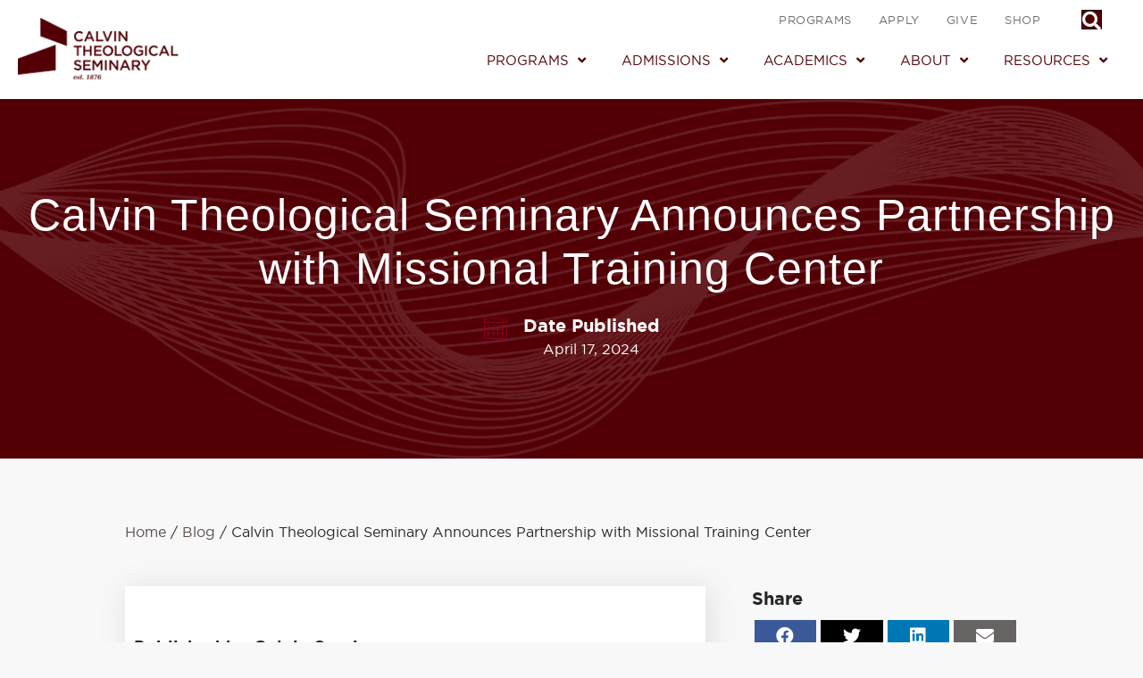

--- FILE ---
content_type: text/html; charset=UTF-8
request_url: https://calvinseminary.edu/blog/calvin-theological-seminary-announces-partnership-with-missional-training-center/
body_size: 30141
content:
<!DOCTYPE html>
<html lang="en-US">
<head>
<meta charset="UTF-8" />
<meta name='viewport' content='width=device-width, initial-scale=1.0' />
<meta http-equiv='X-UA-Compatible' content='IE=edge' />
<link rel="profile" href="https://gmpg.org/xfn/11" />
<meta name='robots' content='index, follow, max-image-preview:large, max-snippet:-1, max-video-preview:-1' />
	<style>img:is([sizes="auto" i], [sizes^="auto," i]) { contain-intrinsic-size: 3000px 1500px }</style>
	
	<!-- This site is optimized with the Yoast SEO plugin v26.7 - https://yoast.com/wordpress/plugins/seo/ -->
	<title>Calvin Theological Seminary Announces Partnership with Missional Training Center - Calvin Theological Seminary</title>
	<link rel="canonical" href="https://calvinseminary.edu/blog/calvin-theological-seminary-announces-partnership-with-missional-training-center/" />
	<meta property="og:locale" content="en_US" />
	<meta property="og:type" content="article" />
	<meta property="og:title" content="Calvin Theological Seminary Announces Partnership with Missional Training Center - Calvin Theological Seminary" />
	<meta property="og:description" content="Calvin Theological Seminary is excited to announce our new partnership with Missional Training Center, located in Tempe, Arizona.  In this partnership, Calvin Seminary will oversee Missional Training Center’s curriculum, assessments,&hellip;" />
	<meta property="og:url" content="https://calvinseminary.edu/blog/calvin-theological-seminary-announces-partnership-with-missional-training-center/" />
	<meta property="og:site_name" content="Calvin Theological Seminary" />
	<meta property="article:published_time" content="2024-04-17T10:00:31+00:00" />
	<meta property="article:modified_time" content="2024-04-19T13:02:35+00:00" />
	<meta property="og:image" content="https://calvinseminary.edu/wp-content/uploads/2024/04/MG_0011-min-scaled.jpg" />
	<meta property="og:image:width" content="2560" />
	<meta property="og:image:height" content="1707" />
	<meta property="og:image:type" content="image/jpeg" />
	<meta name="author" content="Calvin Seminary" />
	<meta name="twitter:card" content="summary_large_image" />
	<meta name="twitter:label1" content="Written by" />
	<meta name="twitter:data1" content="Calvin Seminary" />
	<meta name="twitter:label2" content="Est. reading time" />
	<meta name="twitter:data2" content="5 minutes" />
	<script type="application/ld+json" class="yoast-schema-graph">{"@context":"https://schema.org","@graph":[{"@type":"Article","@id":"https://calvinseminary.edu/blog/calvin-theological-seminary-announces-partnership-with-missional-training-center/#article","isPartOf":{"@id":"https://calvinseminary.edu/blog/calvin-theological-seminary-announces-partnership-with-missional-training-center/"},"author":{"name":"Calvin Seminary","@id":"https://calvinseminary.edu/#/schema/person/239cf449a29112dd7e239bb0e914c586"},"headline":"Calvin Theological Seminary Announces Partnership with Missional Training Center","datePublished":"2024-04-17T10:00:31+00:00","dateModified":"2024-04-19T13:02:35+00:00","mainEntityOfPage":{"@id":"https://calvinseminary.edu/blog/calvin-theological-seminary-announces-partnership-with-missional-training-center/"},"wordCount":1103,"image":{"@id":"https://calvinseminary.edu/blog/calvin-theological-seminary-announces-partnership-with-missional-training-center/#primaryimage"},"thumbnailUrl":"https://calvinseminary.edu/wp-content/uploads/2024/04/MG_0011-min-scaled.jpg","articleSection":["Blog"],"inLanguage":"en-US"},{"@type":"WebPage","@id":"https://calvinseminary.edu/blog/calvin-theological-seminary-announces-partnership-with-missional-training-center/","url":"https://calvinseminary.edu/blog/calvin-theological-seminary-announces-partnership-with-missional-training-center/","name":"Calvin Theological Seminary Announces Partnership with Missional Training Center - Calvin Theological Seminary","isPartOf":{"@id":"https://calvinseminary.edu/#website"},"primaryImageOfPage":{"@id":"https://calvinseminary.edu/blog/calvin-theological-seminary-announces-partnership-with-missional-training-center/#primaryimage"},"image":{"@id":"https://calvinseminary.edu/blog/calvin-theological-seminary-announces-partnership-with-missional-training-center/#primaryimage"},"thumbnailUrl":"https://calvinseminary.edu/wp-content/uploads/2024/04/MG_0011-min-scaled.jpg","datePublished":"2024-04-17T10:00:31+00:00","dateModified":"2024-04-19T13:02:35+00:00","author":{"@id":"https://calvinseminary.edu/#/schema/person/239cf449a29112dd7e239bb0e914c586"},"breadcrumb":{"@id":"https://calvinseminary.edu/blog/calvin-theological-seminary-announces-partnership-with-missional-training-center/#breadcrumb"},"inLanguage":"en-US","potentialAction":[{"@type":"ReadAction","target":["https://calvinseminary.edu/blog/calvin-theological-seminary-announces-partnership-with-missional-training-center/"]}]},{"@type":"ImageObject","inLanguage":"en-US","@id":"https://calvinseminary.edu/blog/calvin-theological-seminary-announces-partnership-with-missional-training-center/#primaryimage","url":"https://calvinseminary.edu/wp-content/uploads/2024/04/MG_0011-min-scaled.jpg","contentUrl":"https://calvinseminary.edu/wp-content/uploads/2024/04/MG_0011-min-scaled.jpg","width":2560,"height":1707},{"@type":"BreadcrumbList","@id":"https://calvinseminary.edu/blog/calvin-theological-seminary-announces-partnership-with-missional-training-center/#breadcrumb","itemListElement":[{"@type":"ListItem","position":1,"name":"Home","item":"https://calvinseminary.edu/"},{"@type":"ListItem","position":2,"name":"Calvin Theological Seminary Announces Partnership with Missional Training Center"}]},{"@type":"WebSite","@id":"https://calvinseminary.edu/#website","url":"https://calvinseminary.edu/","name":"Calvin Theological Seminary","description":"A Reformed Seminary","potentialAction":[{"@type":"SearchAction","target":{"@type":"EntryPoint","urlTemplate":"https://calvinseminary.edu/?s={search_term_string}"},"query-input":{"@type":"PropertyValueSpecification","valueRequired":true,"valueName":"search_term_string"}}],"inLanguage":"en-US"},{"@type":"Person","@id":"https://calvinseminary.edu/#/schema/person/239cf449a29112dd7e239bb0e914c586","name":"Calvin Seminary","url":"https://calvinseminary.edu/author/calvinseminary/"}]}</script>
	<!-- / Yoast SEO plugin. -->


<link rel='dns-prefetch' href='//fonts.googleapis.com' />
<link href='https://fonts.gstatic.com' crossorigin rel='preconnect' />
<link rel="alternate" type="application/rss+xml" title="Calvin Theological Seminary &raquo; Feed" href="https://calvinseminary.edu/feed/" />
<link rel="alternate" type="application/rss+xml" title="Calvin Theological Seminary &raquo; Comments Feed" href="https://calvinseminary.edu/comments/feed/" />
<link rel="alternate" type="text/calendar" title="Calvin Theological Seminary &raquo; iCal Feed" href="https://calvinseminary.edu/events/?ical=1" />
<link rel="preload" href="https://calvinseminary.edu/wp-content/plugins/bb-plugin/fonts/fontawesome/5.15.4/webfonts/fa-solid-900.woff2" as="font" type="font/woff2" crossorigin="anonymous">
<link rel="preload" href="https://calvinseminary.edu/wp-content/plugins/bb-plugin/fonts/fontawesome/5.15.4/webfonts/fa-regular-400.woff2" as="font" type="font/woff2" crossorigin="anonymous">
<link rel="preload" href="https://calvinseminary.edu/wp-content/plugins/bb-plugin/fonts/fontawesome/5.15.4/webfonts/fa-brands-400.woff2" as="font" type="font/woff2" crossorigin="anonymous">
<script>
window._wpemojiSettings = {"baseUrl":"https:\/\/s.w.org\/images\/core\/emoji\/16.0.1\/72x72\/","ext":".png","svgUrl":"https:\/\/s.w.org\/images\/core\/emoji\/16.0.1\/svg\/","svgExt":".svg","source":{"concatemoji":"https:\/\/calvinseminary.edu\/wp-includes\/js\/wp-emoji-release.min.js?ver=6.8.3"}};
/*! This file is auto-generated */
!function(s,n){var o,i,e;function c(e){try{var t={supportTests:e,timestamp:(new Date).valueOf()};sessionStorage.setItem(o,JSON.stringify(t))}catch(e){}}function p(e,t,n){e.clearRect(0,0,e.canvas.width,e.canvas.height),e.fillText(t,0,0);var t=new Uint32Array(e.getImageData(0,0,e.canvas.width,e.canvas.height).data),a=(e.clearRect(0,0,e.canvas.width,e.canvas.height),e.fillText(n,0,0),new Uint32Array(e.getImageData(0,0,e.canvas.width,e.canvas.height).data));return t.every(function(e,t){return e===a[t]})}function u(e,t){e.clearRect(0,0,e.canvas.width,e.canvas.height),e.fillText(t,0,0);for(var n=e.getImageData(16,16,1,1),a=0;a<n.data.length;a++)if(0!==n.data[a])return!1;return!0}function f(e,t,n,a){switch(t){case"flag":return n(e,"\ud83c\udff3\ufe0f\u200d\u26a7\ufe0f","\ud83c\udff3\ufe0f\u200b\u26a7\ufe0f")?!1:!n(e,"\ud83c\udde8\ud83c\uddf6","\ud83c\udde8\u200b\ud83c\uddf6")&&!n(e,"\ud83c\udff4\udb40\udc67\udb40\udc62\udb40\udc65\udb40\udc6e\udb40\udc67\udb40\udc7f","\ud83c\udff4\u200b\udb40\udc67\u200b\udb40\udc62\u200b\udb40\udc65\u200b\udb40\udc6e\u200b\udb40\udc67\u200b\udb40\udc7f");case"emoji":return!a(e,"\ud83e\udedf")}return!1}function g(e,t,n,a){var r="undefined"!=typeof WorkerGlobalScope&&self instanceof WorkerGlobalScope?new OffscreenCanvas(300,150):s.createElement("canvas"),o=r.getContext("2d",{willReadFrequently:!0}),i=(o.textBaseline="top",o.font="600 32px Arial",{});return e.forEach(function(e){i[e]=t(o,e,n,a)}),i}function t(e){var t=s.createElement("script");t.src=e,t.defer=!0,s.head.appendChild(t)}"undefined"!=typeof Promise&&(o="wpEmojiSettingsSupports",i=["flag","emoji"],n.supports={everything:!0,everythingExceptFlag:!0},e=new Promise(function(e){s.addEventListener("DOMContentLoaded",e,{once:!0})}),new Promise(function(t){var n=function(){try{var e=JSON.parse(sessionStorage.getItem(o));if("object"==typeof e&&"number"==typeof e.timestamp&&(new Date).valueOf()<e.timestamp+604800&&"object"==typeof e.supportTests)return e.supportTests}catch(e){}return null}();if(!n){if("undefined"!=typeof Worker&&"undefined"!=typeof OffscreenCanvas&&"undefined"!=typeof URL&&URL.createObjectURL&&"undefined"!=typeof Blob)try{var e="postMessage("+g.toString()+"("+[JSON.stringify(i),f.toString(),p.toString(),u.toString()].join(",")+"));",a=new Blob([e],{type:"text/javascript"}),r=new Worker(URL.createObjectURL(a),{name:"wpTestEmojiSupports"});return void(r.onmessage=function(e){c(n=e.data),r.terminate(),t(n)})}catch(e){}c(n=g(i,f,p,u))}t(n)}).then(function(e){for(var t in e)n.supports[t]=e[t],n.supports.everything=n.supports.everything&&n.supports[t],"flag"!==t&&(n.supports.everythingExceptFlag=n.supports.everythingExceptFlag&&n.supports[t]);n.supports.everythingExceptFlag=n.supports.everythingExceptFlag&&!n.supports.flag,n.DOMReady=!1,n.readyCallback=function(){n.DOMReady=!0}}).then(function(){return e}).then(function(){var e;n.supports.everything||(n.readyCallback(),(e=n.source||{}).concatemoji?t(e.concatemoji):e.wpemoji&&e.twemoji&&(t(e.twemoji),t(e.wpemoji)))}))}((window,document),window._wpemojiSettings);
</script>
<link rel='stylesheet' id='formidable-css' href='https://calvinseminary.edu/wp-content/plugins/formidable/css/formidableforms1.css?ver=118822' media='all' />
<link rel='stylesheet' id='tribe-events-pro-mini-calendar-block-styles-css' href='https://calvinseminary.edu/wp-content/plugins/events-calendar-pro/build/css/tribe-events-pro-mini-calendar-block.css?ver=7.7.12' media='all' />
<style id='wp-emoji-styles-inline-css'>

	img.wp-smiley, img.emoji {
		display: inline !important;
		border: none !important;
		box-shadow: none !important;
		height: 1em !important;
		width: 1em !important;
		margin: 0 0.07em !important;
		vertical-align: -0.1em !important;
		background: none !important;
		padding: 0 !important;
	}
</style>
<link rel='stylesheet' id='wp-block-library-css' href='https://calvinseminary.edu/wp-includes/css/dist/block-library/style.min.css?ver=6.8.3' media='all' />
<style id='wp-block-library-theme-inline-css'>
.wp-block-audio :where(figcaption){color:#555;font-size:13px;text-align:center}.is-dark-theme .wp-block-audio :where(figcaption){color:#ffffffa6}.wp-block-audio{margin:0 0 1em}.wp-block-code{border:1px solid #ccc;border-radius:4px;font-family:Menlo,Consolas,monaco,monospace;padding:.8em 1em}.wp-block-embed :where(figcaption){color:#555;font-size:13px;text-align:center}.is-dark-theme .wp-block-embed :where(figcaption){color:#ffffffa6}.wp-block-embed{margin:0 0 1em}.blocks-gallery-caption{color:#555;font-size:13px;text-align:center}.is-dark-theme .blocks-gallery-caption{color:#ffffffa6}:root :where(.wp-block-image figcaption){color:#555;font-size:13px;text-align:center}.is-dark-theme :root :where(.wp-block-image figcaption){color:#ffffffa6}.wp-block-image{margin:0 0 1em}.wp-block-pullquote{border-bottom:4px solid;border-top:4px solid;color:currentColor;margin-bottom:1.75em}.wp-block-pullquote cite,.wp-block-pullquote footer,.wp-block-pullquote__citation{color:currentColor;font-size:.8125em;font-style:normal;text-transform:uppercase}.wp-block-quote{border-left:.25em solid;margin:0 0 1.75em;padding-left:1em}.wp-block-quote cite,.wp-block-quote footer{color:currentColor;font-size:.8125em;font-style:normal;position:relative}.wp-block-quote:where(.has-text-align-right){border-left:none;border-right:.25em solid;padding-left:0;padding-right:1em}.wp-block-quote:where(.has-text-align-center){border:none;padding-left:0}.wp-block-quote.is-large,.wp-block-quote.is-style-large,.wp-block-quote:where(.is-style-plain){border:none}.wp-block-search .wp-block-search__label{font-weight:700}.wp-block-search__button{border:1px solid #ccc;padding:.375em .625em}:where(.wp-block-group.has-background){padding:1.25em 2.375em}.wp-block-separator.has-css-opacity{opacity:.4}.wp-block-separator{border:none;border-bottom:2px solid;margin-left:auto;margin-right:auto}.wp-block-separator.has-alpha-channel-opacity{opacity:1}.wp-block-separator:not(.is-style-wide):not(.is-style-dots){width:100px}.wp-block-separator.has-background:not(.is-style-dots){border-bottom:none;height:1px}.wp-block-separator.has-background:not(.is-style-wide):not(.is-style-dots){height:2px}.wp-block-table{margin:0 0 1em}.wp-block-table td,.wp-block-table th{word-break:normal}.wp-block-table :where(figcaption){color:#555;font-size:13px;text-align:center}.is-dark-theme .wp-block-table :where(figcaption){color:#ffffffa6}.wp-block-video :where(figcaption){color:#555;font-size:13px;text-align:center}.is-dark-theme .wp-block-video :where(figcaption){color:#ffffffa6}.wp-block-video{margin:0 0 1em}:root :where(.wp-block-template-part.has-background){margin-bottom:0;margin-top:0;padding:1.25em 2.375em}
</style>
<style id='classic-theme-styles-inline-css'>
/*! This file is auto-generated */
.wp-block-button__link{color:#fff;background-color:#32373c;border-radius:9999px;box-shadow:none;text-decoration:none;padding:calc(.667em + 2px) calc(1.333em + 2px);font-size:1.125em}.wp-block-file__button{background:#32373c;color:#fff;text-decoration:none}
</style>
<style id='global-styles-inline-css'>
:root{--wp--preset--aspect-ratio--square: 1;--wp--preset--aspect-ratio--4-3: 4/3;--wp--preset--aspect-ratio--3-4: 3/4;--wp--preset--aspect-ratio--3-2: 3/2;--wp--preset--aspect-ratio--2-3: 2/3;--wp--preset--aspect-ratio--16-9: 16/9;--wp--preset--aspect-ratio--9-16: 9/16;--wp--preset--color--black: #000000;--wp--preset--color--cyan-bluish-gray: #abb8c3;--wp--preset--color--white: #ffffff;--wp--preset--color--pale-pink: #f78da7;--wp--preset--color--vivid-red: #cf2e2e;--wp--preset--color--luminous-vivid-orange: #ff6900;--wp--preset--color--luminous-vivid-amber: #fcb900;--wp--preset--color--light-green-cyan: #7bdcb5;--wp--preset--color--vivid-green-cyan: #00d084;--wp--preset--color--pale-cyan-blue: #8ed1fc;--wp--preset--color--vivid-cyan-blue: #0693e3;--wp--preset--color--vivid-purple: #9b51e0;--wp--preset--color--fl-heading-text: #272727;--wp--preset--color--fl-body-bg: #ffffff;--wp--preset--color--fl-body-text: #272727;--wp--preset--color--fl-accent: #520006;--wp--preset--color--fl-accent-hover: #231f20;--wp--preset--color--fl-topbar-bg: #ffffff;--wp--preset--color--fl-topbar-text: #3a3a3a;--wp--preset--color--fl-topbar-link: #1b6493;--wp--preset--color--fl-topbar-hover: #005893;--wp--preset--color--fl-header-bg: #ffffff;--wp--preset--color--fl-header-text: #3a3a3a;--wp--preset--color--fl-header-link: #3a3a3a;--wp--preset--color--fl-header-hover: #1b6493;--wp--preset--color--fl-nav-bg: #ffffff;--wp--preset--color--fl-nav-link: #3a3a3a;--wp--preset--color--fl-nav-hover: #1b6493;--wp--preset--color--fl-content-bg: #ffffff;--wp--preset--color--fl-footer-widgets-bg: #ffffff;--wp--preset--color--fl-footer-widgets-text: #3a3a3a;--wp--preset--color--fl-footer-widgets-link: #1b6493;--wp--preset--color--fl-footer-widgets-hover: #005893;--wp--preset--color--fl-footer-bg: #ffffff;--wp--preset--color--fl-footer-text: #3a3a3a;--wp--preset--color--fl-footer-link: #1b6493;--wp--preset--color--fl-footer-hover: #005893;--wp--preset--color--hero: #520006;--wp--preset--color--everyday-1: #594c47;--wp--preset--color--everyday-2: #eeeae7;--wp--preset--color--student-alumni-event-1: #3D4E87;--wp--preset--color--student-alumni-event-2: #B2C4DE;--wp--preset--color--student-alumni-event-3: #E95057;--wp--preset--color--dev-office-1: #4A664F;--wp--preset--color--dev-office-2: #C2CFC5;--wp--preset--color--admin-office-1: #0D0300;--wp--preset--color--admin-office-2: #C48D45;--wp--preset--color--admin-office-3: #6D6E71;--wp--preset--gradient--vivid-cyan-blue-to-vivid-purple: linear-gradient(135deg,rgba(6,147,227,1) 0%,rgb(155,81,224) 100%);--wp--preset--gradient--light-green-cyan-to-vivid-green-cyan: linear-gradient(135deg,rgb(122,220,180) 0%,rgb(0,208,130) 100%);--wp--preset--gradient--luminous-vivid-amber-to-luminous-vivid-orange: linear-gradient(135deg,rgba(252,185,0,1) 0%,rgba(255,105,0,1) 100%);--wp--preset--gradient--luminous-vivid-orange-to-vivid-red: linear-gradient(135deg,rgba(255,105,0,1) 0%,rgb(207,46,46) 100%);--wp--preset--gradient--very-light-gray-to-cyan-bluish-gray: linear-gradient(135deg,rgb(238,238,238) 0%,rgb(169,184,195) 100%);--wp--preset--gradient--cool-to-warm-spectrum: linear-gradient(135deg,rgb(74,234,220) 0%,rgb(151,120,209) 20%,rgb(207,42,186) 40%,rgb(238,44,130) 60%,rgb(251,105,98) 80%,rgb(254,248,76) 100%);--wp--preset--gradient--blush-light-purple: linear-gradient(135deg,rgb(255,206,236) 0%,rgb(152,150,240) 100%);--wp--preset--gradient--blush-bordeaux: linear-gradient(135deg,rgb(254,205,165) 0%,rgb(254,45,45) 50%,rgb(107,0,62) 100%);--wp--preset--gradient--luminous-dusk: linear-gradient(135deg,rgb(255,203,112) 0%,rgb(199,81,192) 50%,rgb(65,88,208) 100%);--wp--preset--gradient--pale-ocean: linear-gradient(135deg,rgb(255,245,203) 0%,rgb(182,227,212) 50%,rgb(51,167,181) 100%);--wp--preset--gradient--electric-grass: linear-gradient(135deg,rgb(202,248,128) 0%,rgb(113,206,126) 100%);--wp--preset--gradient--midnight: linear-gradient(135deg,rgb(2,3,129) 0%,rgb(40,116,252) 100%);--wp--preset--font-size--small: 13px;--wp--preset--font-size--medium: 20px;--wp--preset--font-size--large: 36px;--wp--preset--font-size--x-large: 42px;--wp--preset--spacing--20: 0.44rem;--wp--preset--spacing--30: 0.67rem;--wp--preset--spacing--40: 1rem;--wp--preset--spacing--50: 1.5rem;--wp--preset--spacing--60: 2.25rem;--wp--preset--spacing--70: 3.38rem;--wp--preset--spacing--80: 5.06rem;--wp--preset--shadow--natural: 6px 6px 9px rgba(0, 0, 0, 0.2);--wp--preset--shadow--deep: 12px 12px 50px rgba(0, 0, 0, 0.4);--wp--preset--shadow--sharp: 6px 6px 0px rgba(0, 0, 0, 0.2);--wp--preset--shadow--outlined: 6px 6px 0px -3px rgba(255, 255, 255, 1), 6px 6px rgba(0, 0, 0, 1);--wp--preset--shadow--crisp: 6px 6px 0px rgba(0, 0, 0, 1);}:where(.is-layout-flex){gap: 0.5em;}:where(.is-layout-grid){gap: 0.5em;}body .is-layout-flex{display: flex;}.is-layout-flex{flex-wrap: wrap;align-items: center;}.is-layout-flex > :is(*, div){margin: 0;}body .is-layout-grid{display: grid;}.is-layout-grid > :is(*, div){margin: 0;}:where(.wp-block-columns.is-layout-flex){gap: 2em;}:where(.wp-block-columns.is-layout-grid){gap: 2em;}:where(.wp-block-post-template.is-layout-flex){gap: 1.25em;}:where(.wp-block-post-template.is-layout-grid){gap: 1.25em;}.has-black-color{color: var(--wp--preset--color--black) !important;}.has-cyan-bluish-gray-color{color: var(--wp--preset--color--cyan-bluish-gray) !important;}.has-white-color{color: var(--wp--preset--color--white) !important;}.has-pale-pink-color{color: var(--wp--preset--color--pale-pink) !important;}.has-vivid-red-color{color: var(--wp--preset--color--vivid-red) !important;}.has-luminous-vivid-orange-color{color: var(--wp--preset--color--luminous-vivid-orange) !important;}.has-luminous-vivid-amber-color{color: var(--wp--preset--color--luminous-vivid-amber) !important;}.has-light-green-cyan-color{color: var(--wp--preset--color--light-green-cyan) !important;}.has-vivid-green-cyan-color{color: var(--wp--preset--color--vivid-green-cyan) !important;}.has-pale-cyan-blue-color{color: var(--wp--preset--color--pale-cyan-blue) !important;}.has-vivid-cyan-blue-color{color: var(--wp--preset--color--vivid-cyan-blue) !important;}.has-vivid-purple-color{color: var(--wp--preset--color--vivid-purple) !important;}.has-black-background-color{background-color: var(--wp--preset--color--black) !important;}.has-cyan-bluish-gray-background-color{background-color: var(--wp--preset--color--cyan-bluish-gray) !important;}.has-white-background-color{background-color: var(--wp--preset--color--white) !important;}.has-pale-pink-background-color{background-color: var(--wp--preset--color--pale-pink) !important;}.has-vivid-red-background-color{background-color: var(--wp--preset--color--vivid-red) !important;}.has-luminous-vivid-orange-background-color{background-color: var(--wp--preset--color--luminous-vivid-orange) !important;}.has-luminous-vivid-amber-background-color{background-color: var(--wp--preset--color--luminous-vivid-amber) !important;}.has-light-green-cyan-background-color{background-color: var(--wp--preset--color--light-green-cyan) !important;}.has-vivid-green-cyan-background-color{background-color: var(--wp--preset--color--vivid-green-cyan) !important;}.has-pale-cyan-blue-background-color{background-color: var(--wp--preset--color--pale-cyan-blue) !important;}.has-vivid-cyan-blue-background-color{background-color: var(--wp--preset--color--vivid-cyan-blue) !important;}.has-vivid-purple-background-color{background-color: var(--wp--preset--color--vivid-purple) !important;}.has-black-border-color{border-color: var(--wp--preset--color--black) !important;}.has-cyan-bluish-gray-border-color{border-color: var(--wp--preset--color--cyan-bluish-gray) !important;}.has-white-border-color{border-color: var(--wp--preset--color--white) !important;}.has-pale-pink-border-color{border-color: var(--wp--preset--color--pale-pink) !important;}.has-vivid-red-border-color{border-color: var(--wp--preset--color--vivid-red) !important;}.has-luminous-vivid-orange-border-color{border-color: var(--wp--preset--color--luminous-vivid-orange) !important;}.has-luminous-vivid-amber-border-color{border-color: var(--wp--preset--color--luminous-vivid-amber) !important;}.has-light-green-cyan-border-color{border-color: var(--wp--preset--color--light-green-cyan) !important;}.has-vivid-green-cyan-border-color{border-color: var(--wp--preset--color--vivid-green-cyan) !important;}.has-pale-cyan-blue-border-color{border-color: var(--wp--preset--color--pale-cyan-blue) !important;}.has-vivid-cyan-blue-border-color{border-color: var(--wp--preset--color--vivid-cyan-blue) !important;}.has-vivid-purple-border-color{border-color: var(--wp--preset--color--vivid-purple) !important;}.has-vivid-cyan-blue-to-vivid-purple-gradient-background{background: var(--wp--preset--gradient--vivid-cyan-blue-to-vivid-purple) !important;}.has-light-green-cyan-to-vivid-green-cyan-gradient-background{background: var(--wp--preset--gradient--light-green-cyan-to-vivid-green-cyan) !important;}.has-luminous-vivid-amber-to-luminous-vivid-orange-gradient-background{background: var(--wp--preset--gradient--luminous-vivid-amber-to-luminous-vivid-orange) !important;}.has-luminous-vivid-orange-to-vivid-red-gradient-background{background: var(--wp--preset--gradient--luminous-vivid-orange-to-vivid-red) !important;}.has-very-light-gray-to-cyan-bluish-gray-gradient-background{background: var(--wp--preset--gradient--very-light-gray-to-cyan-bluish-gray) !important;}.has-cool-to-warm-spectrum-gradient-background{background: var(--wp--preset--gradient--cool-to-warm-spectrum) !important;}.has-blush-light-purple-gradient-background{background: var(--wp--preset--gradient--blush-light-purple) !important;}.has-blush-bordeaux-gradient-background{background: var(--wp--preset--gradient--blush-bordeaux) !important;}.has-luminous-dusk-gradient-background{background: var(--wp--preset--gradient--luminous-dusk) !important;}.has-pale-ocean-gradient-background{background: var(--wp--preset--gradient--pale-ocean) !important;}.has-electric-grass-gradient-background{background: var(--wp--preset--gradient--electric-grass) !important;}.has-midnight-gradient-background{background: var(--wp--preset--gradient--midnight) !important;}.has-small-font-size{font-size: var(--wp--preset--font-size--small) !important;}.has-medium-font-size{font-size: var(--wp--preset--font-size--medium) !important;}.has-large-font-size{font-size: var(--wp--preset--font-size--large) !important;}.has-x-large-font-size{font-size: var(--wp--preset--font-size--x-large) !important;}
:where(.wp-block-post-template.is-layout-flex){gap: 1.25em;}:where(.wp-block-post-template.is-layout-grid){gap: 1.25em;}
:where(.wp-block-columns.is-layout-flex){gap: 2em;}:where(.wp-block-columns.is-layout-grid){gap: 2em;}
:root :where(.wp-block-pullquote){font-size: 1.5em;line-height: 1.6;}
</style>
<link rel='stylesheet' id='dashicons-css' href='https://calvinseminary.edu/wp-includes/css/dashicons.min.css?ver=6.8.3' media='all' />
<link rel='stylesheet' id='to-top-css' href='https://calvinseminary.edu/wp-content/plugins/to-top/public/css/to-top-public.css?ver=2.5.5' media='all' />
<link rel='stylesheet' id='font-awesome-5-css' href='https://calvinseminary.edu/wp-content/plugins/bb-plugin/fonts/fontawesome/5.15.4/css/all.min.css?ver=2.10.0.5' media='all' />
<link rel='stylesheet' id='jquery-magnificpopup-css' href='https://calvinseminary.edu/wp-content/plugins/bb-plugin/css/jquery.magnificpopup.min.css?ver=2.10.0.5' media='all' />
<link rel='stylesheet' id='ultimate-icons-css' href='https://calvinseminary.edu/wp-content/uploads/bb-plugin/icons/ultimate-icons/style.css?ver=2.10.0.5' media='all' />
<link rel='stylesheet' id='fl-builder-layout-bundle-51f2d9dca437581de970ea7e14fbd4b4-css' href='https://calvinseminary.edu/wp-content/uploads/bb-plugin/cache/51f2d9dca437581de970ea7e14fbd4b4-layout-bundle.css?ver=2.10.0.5-1.5.2.1' media='all' />
<link rel='stylesheet' id='slb_core-css' href='https://calvinseminary.edu/wp-content/plugins/simple-lightbox/client/css/app.css?ver=2.9.4' media='all' />
<link rel='stylesheet' id='searchwp-live-search-css' href='https://calvinseminary.edu/wp-content/plugins/searchwp-live-ajax-search/assets/styles/style.min.css?ver=1.8.7' media='all' />
<style id='searchwp-live-search-inline-css'>
.searchwp-live-search-result .searchwp-live-search-result--title a {
  font-size: 16px;
}
.searchwp-live-search-result .searchwp-live-search-result--price {
  font-size: 14px;
}
.searchwp-live-search-result .searchwp-live-search-result--add-to-cart .button {
  font-size: 14px;
}

</style>
<link rel='stylesheet' id='sticky_style-css' href='https://calvinseminary.edu/wp-content/plugins/bb-sticky-column/css/sticky-column.css?ver=6.8.3' media='all' />
<link rel='stylesheet' id='__EPYT__style-css' href='https://calvinseminary.edu/wp-content/plugins/youtube-embed-plus/styles/ytprefs.min.css?ver=14.2.4' media='all' />
<style id='__EPYT__style-inline-css'>

                .epyt-gallery-thumb {
                        width: 33.333%;
                }
                
</style>
<link rel='stylesheet' id='bootstrap-4-css' href='https://calvinseminary.edu/wp-content/themes/bb-theme/css/bootstrap-4.min.css?ver=1.7.18.1' media='all' />
<link rel='stylesheet' id='fl-automator-skin-css' href='https://calvinseminary.edu/wp-content/uploads/bb-theme/skin-696c99b5837cb.css?ver=1.7.18.1' media='all' />
<link rel='stylesheet' id='fl-child-theme-css' href='https://calvinseminary.edu/wp-content/themes/bb-theme-child/style.css?ver=6.8.3' media='all' />
<link rel='stylesheet' id='pp-animate-css' href='https://calvinseminary.edu/wp-content/plugins/bbpowerpack/assets/css/animate.min.css?ver=3.5.1' media='all' />
<link rel='stylesheet' id='fl-builder-google-fonts-8d3dcaec32495514ba94494e03b541c3-css' href='//fonts.googleapis.com/css?family=Quicksand%3A400%7CBarlow+Condensed%3A400%7CSource+Serif+Pro%3A400&#038;ver=6.8.3' media='all' />
<script src="https://calvinseminary.edu/wp-includes/js/jquery/jquery.min.js?ver=3.7.1" id="jquery-core-js"></script>
<script src="https://calvinseminary.edu/wp-includes/js/jquery/jquery-migrate.min.js?ver=3.4.1" id="jquery-migrate-js"></script>
<script id="to-top-js-extra">
var to_top_options = {"scroll_offset":"100","icon_opacity":"50","style":"icon","icon_type":"dashicons-arrow-up-alt2","icon_color":"#ffffff","icon_bg_color":"#000000","icon_size":"32","border_radius":"5","image":"https:\/\/calvinseminary.edu\/wp-content\/plugins\/to-top\/admin\/images\/default.png","image_width":"65","image_alt":"","location":"bottom-right","margin_x":"20","margin_y":"20","show_on_admin":"0","enable_autohide":"0","autohide_time":"2","enable_hide_small_device":"1","small_device_max_width":"767","reset":"0"};
</script>
<script async src="https://calvinseminary.edu/wp-content/plugins/to-top/public/js/to-top-public.js?ver=2.5.5" id="to-top-js"></script>
<script src="https://calvinseminary.edu/wp-content/plugins/bb-sticky-column/js/sticky-column.js?ver=6.8.3" id="sticky_script-js"></script>
<script id="__ytprefs__-js-extra">
var _EPYT_ = {"ajaxurl":"https:\/\/calvinseminary.edu\/wp-admin\/admin-ajax.php","security":"3147e4fefd","gallery_scrolloffset":"20","eppathtoscripts":"https:\/\/calvinseminary.edu\/wp-content\/plugins\/youtube-embed-plus\/scripts\/","eppath":"https:\/\/calvinseminary.edu\/wp-content\/plugins\/youtube-embed-plus\/","epresponsiveselector":"[\"iframe.__youtube_prefs_widget__\"]","epdovol":"1","version":"14.2.4","evselector":"iframe.__youtube_prefs__[src], iframe[src*=\"youtube.com\/embed\/\"], iframe[src*=\"youtube-nocookie.com\/embed\/\"]","ajax_compat":"","maxres_facade":"eager","ytapi_load":"light","pause_others":"","stopMobileBuffer":"1","facade_mode":"1","not_live_on_channel":""};
</script>
<script src="https://calvinseminary.edu/wp-content/plugins/youtube-embed-plus/scripts/ytprefs.min.js?ver=14.2.4" id="__ytprefs__-js"></script>
<script src="https://calvinseminary.edu/wp-content/themes/bb-theme-child/js/scrollspy/scrollspy.min.js?ver=6.8.3" id="calvin-scrollspy-js-js"></script>
<script src="https://calvinseminary.edu/wp-content/themes/bb-theme-child/js/main.js?ver=6.8.3" id="calvin-main-js-js"></script>
<link rel="https://api.w.org/" href="https://calvinseminary.edu/wp-json/" /><link rel="alternate" title="JSON" type="application/json" href="https://calvinseminary.edu/wp-json/wp/v2/posts/11988" /><link rel="EditURI" type="application/rsd+xml" title="RSD" href="https://calvinseminary.edu/xmlrpc.php?rsd" />
<link rel='shortlink' href='https://calvinseminary.edu/?p=11988' />
<link rel="alternate" title="oEmbed (JSON)" type="application/json+oembed" href="https://calvinseminary.edu/wp-json/oembed/1.0/embed?url=https%3A%2F%2Fcalvinseminary.edu%2Fblog%2Fcalvin-theological-seminary-announces-partnership-with-missional-training-center%2F" />
<link rel="alternate" title="oEmbed (XML)" type="text/xml+oembed" href="https://calvinseminary.edu/wp-json/oembed/1.0/embed?url=https%3A%2F%2Fcalvinseminary.edu%2Fblog%2Fcalvin-theological-seminary-announces-partnership-with-missional-training-center%2F&#038;format=xml" />
		<script>
			var bb_powerpack = {
				version: '2.40.10',
				getAjaxUrl: function() { return atob( 'aHR0cHM6Ly9jYWx2aW5zZW1pbmFyeS5lZHUvd3AtYWRtaW4vYWRtaW4tYWpheC5waHA=' ); },
				callback: function() {},
				mapMarkerData: {},
				post_id: '11988',
				search_term: '',
				current_page: 'https://calvinseminary.edu/blog/calvin-theological-seminary-announces-partnership-with-missional-training-center/',
				conditionals: {
					is_front_page: false,
					is_home: false,
					is_archive: false,
					current_post_type: '',
					is_tax: false,
										is_author: false,
					current_author: false,
					is_search: false,
									}
			};
		</script>
		<script type="text/javascript">!function(e,t){(e=t.createElement("script")).src="https://cdn.convertbox.com/convertbox/js/embed.js",e.id="app-convertbox-script",e.async=true,e.dataset.uuid="c09ab2e1-7256-41b0-9133-7d4f17392de8",document.getElementsByTagName("head")[0].appendChild(e)}(window,document);</script>
<script>var cb_wp=cb_wp || {};cb_wp.is_user_logged_in=false;cb_wp.post_data={"id":11988,"tags":[],"post_type":"post","cats":[224]};</script><meta property="fb:pages" content="" />
<meta name="tec-api-version" content="v1"><meta name="tec-api-origin" content="https://calvinseminary.edu"><link rel="alternate" href="https://calvinseminary.edu/wp-json/tribe/events/v1/" /><script>document.documentElement.className += " js";</script>
<style>.recentcomments a{display:inline !important;padding:0 !important;margin:0 !important;}</style><link rel="icon" href="https://calvinseminary.edu/wp-content/uploads/2025/05/cropped-CTS-Icon-Button-Primary-32x32.png" sizes="32x32" />
<link rel="icon" href="https://calvinseminary.edu/wp-content/uploads/2025/05/cropped-CTS-Icon-Button-Primary-192x192.png" sizes="192x192" />
<link rel="apple-touch-icon" href="https://calvinseminary.edu/wp-content/uploads/2025/05/cropped-CTS-Icon-Button-Primary-180x180.png" />
<meta name="msapplication-TileImage" content="https://calvinseminary.edu/wp-content/uploads/2025/05/cropped-CTS-Icon-Button-Primary-270x270.png" />
		<style id="wp-custom-css">
			body,
.fl-page-content {
	/* default bg to light gray */
	background: #f8f8f9;
}


.staff-titles {
	
	font-size: clamp(24px, 4vw, 32px);
	max-width: 80%;
	width: 100%;
	
}

#email-icon .fl-icon-wrap {
	
	background: #EEEAE7;
	padding: 8px 24px;
	border-left: 3px solid #520006;
	
}

.staff-departments h3,
.staff-degrees h4 {
	
	font-size: 24px;
	
}

.staff-departments,
.staff-degrees {
	
	margin: 24px auto;
	
}

#staff-button,
.publication-button {
	
	display: inline-block;
	position: relative;
	margin: 24px 0;
	
}

#staff-button .primary-link,
.publication-button .publication-link {
	
	background-color: #520006;
	border: 1px solid transparent;
	border-radius: 0;
	color: #ffffff;
	display: inline-block;
	font-family: "Gotham Bold",Verdana,Arial,sans-serif;
	font-size: 14px;
	font-weight: bold;
	height: auto;
	white-space: normal;
	line-height: 26px;
	text-align: center;
	text-transform: uppercase;
	min-width: 211px;
	max-width: 87%;
	overflow: hidden;
	padding: 1rem 2rem;
	position: relative;
	transition: all .4s ease-out;
	z-index: 1;
	
}

#staff-button .primary-link:after,
.publication-button .publication-link:after {
	
	content: '';
	height: 120%;
	position: absolute;
	bottom: -10%;
	left: -10%;
	transform: skewX(-20deg) 		translate3d(0, 0, 0);
	transition: 350ms ease-out;
	width: 0;
	z-index: -1;
	
}

#staff-button .primary-link:hover:after,
.publication-button .publication-link:hover:after {
	
	background: #520006;
	left: -10%;
	width: 120%;
	
}

.quote-content {
	
	padding: 48px;
	margin: 0 auto;
	background-color: #520006;
	color: #fff;
	font-size: clamp(20px, 3.5vw, 24px);
	text-align: center;
	border-top: 5px solid #DDB425;
	background-repeat: no-repeat;
	background-position: 120% 0%;
	background-size: 300px;
	
}

#speaking-topics-wrapper .fl-html {
	
	display: flex;
	flex-flow: row wrap;
	align-items: stretch;
	justify-content: flex-start;
	
}

.topic-text-wrapper {
	
	margin-right: 16px;
	padding: 16px;
	flex: 1 1 20%;
	
}

.topic-text-wrapper .title {
	
	font-size: 20px;
	
}

/*VIDEO STYLES*/
#videos-wrapper .fl-html {
	
	display: flex;
	flex-flow: row;
	align-items: flex-start;
	
	
}

.video-wrapper {
	
	flex: 0 0 auto;
	margin: 0 24px 24px 0;
	
}

.video-wrapper .video-title {
	
	font-size: clamp(18px, 3.5vw, 20px);
	font-weight: 300;
	
}

.video-wrapper .video-embed {
	
	width: 100%;
	
}

/*Featured Pub Styles*/
#publications-wrapper .fl-html {
	
	display: flex;
	flex-flow: row wrap;
	justify-content: flex-start;
	align-items: stretch;
	
}

.publication-wrapper {
	
	flex: 1 1 20%;
	margin: 0 24px 24px 0;
	padding-right: 16px;
	display: flex;
	flex-flow: row wrap;
	align-items: flex-start;
	justify-content: flex-start;
	
}

.publication-wrapper .publication-title {
	
	font-size: 18px;
	font-weight: bold;
	
}

.publication-button {
	
	align-self: flex-end;
	
}



/*Mobile Styles*/
@media screen and (max-width: 768px) {
	
	.staff-titles {
		
		max-width: 100%;
		
	}

	.topic-text-wrapper {
		
		flex: 100%;
		
	}
	
	.video-embed iframe {
		
		aspect-ratio: 1.7778;
		height: auto;
		width: 75vw;
		
	}
	
	#writings-wrapper .fl-post-grid {
		
		display: flex;
		flex-flow: row;
		justify-content: flex-start;
		overflow: scroll;
		
	}
	
	#writings-wrapper .fl-post-column {
		
		flex: 0 0 auto;
		
	}
	
	#publications-wrapper .fl-html {
		
		flex-wrap: nowrap;
		overflow: scroll;
		
	}
	
	.topic-text-wrapper {
		
		padding: 0;
		margin-bottom: 24px;
		
	}
}

.frm_style_formidable-style.with_frm_style .frm_submit button.frm_button_submit {
	background: #520006 !important;
	font-family: "Gotham Bold",Verdana,Arial,sans-serif;
	text-transform: uppercase;
	letter-spacing: 0.6px;
}
.multi-post-image {
	width: 100%;
	height: 250px;
}
.multi-post-image img {
	object-fit: cover;
	height: 100%;
	width: 100%;
	overflow: hidden;
}
.tribe-events-event-image img {width: auto; max-height: 300px;}
.tribe-events-meta-group .tribe-events-single-section-title {font-size: 30px;}
li.mega-menu ul.sub-menu li .uabb-has-submenu-container a {font-weight: 400 !important; font-size: 16px; line-height: 1; letter-spacing: 0.6px; text-transform: uppercase; color: #6D6E71; padding-bottom: 0;}
li.mega-menu ul.sub-menu li.hide-heading .uabb-has-submenu-container {display: none;}
@media (min-width: 768px) {
.tribe-events-event-meta.primary, .tribe-events-event-meta.secondary {width: 100%;}
}

h2, h3, h4, h5, h6 {
	margin-top: 30px;
}

/* This section was pulled from the dev site's CSS file * /
 * 
 * /*
Theme Name: Avalanche Base Camp Child Theme
Theme URI: https://avalanchegr.com
Version: 1.0
Description: A complete theme packaged with everything you need to get started building momentum.
Author: Avalanche Creative
Author URI: https://avalanchegr.com
template: bb-theme
*/
/*Here we are importing the Barlow Condensed font family*/
@import url('https://fonts.googleapis.com/css2?family=Barlow+Condensed:ital,wght@0,400;0,500;0,600;0,700;0,800;0,900;1,400;1,500;1,600;1,700;1,800;1,900&display=swap');

.img-accent,
.primary-content-grid .pp-post-featured-img .fl-photo {
	position: relative;
	overflow: hidden;
}

.img-accent::before,
.primary-content-grid .pp-post-featured-img .fl-photo::before {
	position: absolute;
	bottom: -2px;
	right: -2px;
	left: -2px;
	content: '';
	display: block;
	height: 100px;
	background-image: url("./assets/card-accent.svg");
	background-position: bottom left;
	background-repeat: no-repeat;
	background-size: 100% auto;
	z-index: 1;
}

.primary-content-grid .pp-more-link-button {
	font-family: "Gotham Book",Verdana,Arial,sans-serif;
	letter-spacing: 1px;
	text-transform: uppercase;
	border: 0;
	padding: 16px;
	min-width: 211px;
	background-color: #520006!important;
	transition: all 0.2s ease;
}

.primary-content-grid .pp-more-link-button:hover,
.primary-content-grid .pp-more-link-button:focus,
.primary-content-grid .pp-more-link-button:active {
	background-color: #520006!important;
}

#about {
	position: relative;
}

.equal-height-buttons {align-content: flex-end; flex: 1 1 0; display: grid;}

.scroll-menu {
	z-index: 100;
	max-width: 195px;
	box-shadow: 3px 3px 30px 0px rgba(109,110,113,0.19);
	margin-top: 1rem;
}

.scroll-menu,
.scroll-menu.is-static {
	position: static;
	z-index: 10;
}

.scroll-menu.is-sticky {
	position: fixed;
	top: 170px !important;
	z-index: 10;
}

.scroll-menu.is-bottom {
	position: absolute;
	z-index: 1;
}

.scroll-menu ul {
	list-style: none;
	padding: 0;
	margin: 0;
	background: #fff;
	padding: 2rem;
}

.scroll-menu ul li {
	margin-bottom: 1rem;
}

.scroll-menu ul li a {
	display: block;
}

.scroll-menu ul li a.active {
	text-decoration: underline;
	color: #520006;
}

.scroll-menu h4 {
	font-family: "Gotham Bold",Verdana,Arial,sans-serif;
	letter-spacing: 1px;
	text-transform: uppercase;
	color: #594C47;
	padding: 1rem 2rem;
	font-size: 14px;
	background: white;
	margin: 0;
	border-bottom: 1px solid #f8f8f9;
}


.scroll-menu .button-primary {
	font-family: "Gotham Book",Verdana,Arial,sans-serif;
	letter-spacing: 1px;
	text-transform: uppercase;
	color: #fff;
	background-color: #520006;
	padding: 1.5rem 1rem;
	display: block;
	width: 100%;
	font-size: 14px;
	margin: 0;
	text-align: center;
	transition: background 0.2s ease;
}

.scroll-menu .button-primary:hover,
.scroll-menu .button-primary:focus {
	background-color: #520006;
}

.overlay-box {
	position: relative;
	z-index: 1;
}

.hero-content-column {
	padding-right: 2rem;
	padding-left: 2rem;
	width: 70%;
	flex: 0 0 70% !important;
	position: relative;
	z-index: 1;
	margin: 0;
}

.program-hero .hero-image-column {
	position: absolute;
	top: 0;
	right: 0;
	width: 35%;
	height: 100%;
	clip-path: polygon(15% 0, 100% 0%, 100% 100%, 0% 100%);
}

.program-hero .hero-image-column .fl-col-content {
	background-position: center;
}

.program-box {position: relative;}
.program-box .program-type {margin-top: -20px;}
.program-box .program-type i {border-radius: 5px !important; -moz-border-radius: 5px !important; -webkit-border-radius: 5px !important;}
.program-box .program-type i:hover {cursor: context-menu;}
.program-box .program-type i:hover + .sr-only {width: auto !important; clip: unset !important; overflow: visible !important; margin-top: -20px !important; color: #520006; text-transform: uppercase; font-size: 14px; font-family: "Gotham Bold",Verdana,Arial,sans-serif;}

#details h3, #details h4 {font-family: "Gotham Bold",Verdana,Arial,sans-serif; font-weight: 400;	letter-spacing: 1px; text-transform: uppercase; color: #520006;}

.manual-breadcrumbs a {color: #594C47;}
.manual-breadcrumbs a:hover {color: #520006;}

.chartjs-external-tooltip {max-width: 200px;}
.chartjs-external-tooltip table {font-size: 14px; line-height: 1.2;}

.staff-breadcrumb a:hover {color: #520006 !important;}

.home .frm_message .fl-module-pp-formidable-form {color: #fff !important; text-align: center;}
#menu-main-navigation .uabb-has-submenu-container a:hover .uabb-menu-toggle {cursor: text;}
#worship-form label {color: #ffffff !important;}
#worship-form .frm_submit button {background: #ffffff !important; color:#520006 !important;}

.bio-profile-img {width: 25%; float: left; padding: 0 20px 10px 10px;}
.bio-content {width: 75%; float: left;}

/*
Podcasts Template
 */
.mejs-container, .mejs-container .mejs-controls, .mejs-embed, .mejs-embed body {
	background: #520006 !important;
}
.mejs-controls .mejs-time-rail .mejs-time-current {
	background: #C48D45 !important;
}

/*
News Template
 */
.centered .infobox-icon-left .uabb-infobox-left-right-wrap {
	width: auto;
}
.centered .uabb-infobox {
	text-align: center;
}
.centered .uabb-imgicon-wrap {
	text-align: right !important;
}

/*
Forum
 */
.multi-post-card-content {
	padding: 15px;
}
.multi-post-card .post-type {
	text-align: center;
	width: 100%;
	display: block;
	background-color: #520006;
	color: #fff;
	padding: 5px;
}
.multi-post-card .post-type.President {
	background-color: #520006;
}
.multi-post-card .post-type.Podcast {
	background-color: #3D4E87;
}
.multi-post-card .post-type.Post {
	background-color: #C48D45;
}
.multi-post-card .post-type.Article {
	background-color: #520006;
}
.multi-post-card h3 {
	margin-top: 0px;
}

.vertical-tabs .pp-tab-icon img {
	border-radius: 50%; max-width: 75px;
}

/* Home page */
.pp-post-tile-post .pp-post-tile-image a:last-child::before {
	transition: opacity 0.3s ease;
	opacity: 0.5;
	background: linear-gradient(0deg, rgba(77,0,0,.8) 10%, rgba(77,0,0,0.43) 75%);
}

.pp-post-tile-post:hover .pp-post-tile-image a:last-child::before {
	transition: opacity 0.3s ease;
	opacity: 1;
	  background: linear-gradient(0deg, rgba(77,0,0,.8) 10%, rgba(77,0,0,0.43) 75%);
}

/* Nav Bar */
.apply-now-nav a {
	background: #520006 !important;
	transition: all 0.2s ease;
	width: 100px;
	text-align: center;
	display: inline-block;
	margin: 5px 0;
}

.apply-now-nav a span {color: #ffffff !important;}

.apply-now-nav a:hover,
.apply-now-nav a:focus {
	background: #520006;
	color: #fff;
}

li.mobile-only {display: none !important;}

#prospective-students .uabb-infobox {height: 180px; display: flex; align-items: center; justify-content: center;}

.mega-menu > .sub-menu {background: #ffffff; box-shadow: 3px 15px 30px 0px rgb(109 110 113 / 19%); position: fixed !important; width: 100% !important; padding: 0 40px 20px 40px;}

@media screen and (min-width: 1000px) {
	.scroll-menu {min-width: 195px;}
	.pp-table-wrap .tablesaw-bar.mode-swipe {display: none;}
}	

/* medium width only */
@media screen and (min-width: 768px) and (max-width: 992px) {
	.scroll-menu {max-width: 170px;}
}	

/* small + medium widths */
@media screen and (max-width: 992px) {
	.program-box .program-type {position: relative; right: auto; top: auto;}
}

/* small width only */
@media screen and (max-width: 767px) {
	.scroll-menu {display: none;}
	.fl-col-group .hero-content-column {width: 70% !important; float: left;}
	.fl-col-group .hero-content-column h1 {line-height: 1.2 !important;}
	.program-hero .hero-image-column {width: 45% !important; clip-path: polygon(30% 0, 100% 0%, 100% 100%, 0% 100%) !important;}
	.program-hero .hero-image-column .fl-col-content {margin: 0 !important;}
	.program-box .fl-module-advanced-icon {position: relative; right: 0;}
	.cs-program-curriculum--classes {flex: auto; padding-left: 0;}
	li.mobile-only {display: block !important;}
}		</style>
		<script id="fl-theme-custom-js">// JS modal for video carousel
jQuery(document).ready(function($) {
    $('.modal').on('show.bs.modal', function () {
        const iframe = $(this).find('iframe');
        const src = iframe.data('src');
        iframe.attr('src', src);
    });

    $('.modal').on('hidden.bs.modal', function () {
        $(this).find('iframe').attr('src', '');
    });
});
</script>
<!-- Google Tag Manager -->
<script>(function(w,d,s,l,i){w[l]=w[l]||[];w[l].push({'gtm.start':
new Date().getTime(),event:'gtm.js'});var f=d.getElementsByTagName(s)[0],
j=d.createElement(s),dl=l!='dataLayer'?'&l='+l:'';j.async=true;j.src=
'https://www.googletagmanager.com/gtm.js?id='+i+dl;f.parentNode.insertBefore(j,f);
})(window,document,'script','dataLayer','GTM-KRB3H4H');</script>
<!-- End Google Tag Manager -->
<!-- Adobe Font -->
<link rel="stylesheet" href="https://use.typekit.net/dtz5kby.css">

<script type="text/javascript">
    (function(c,l,a,r,i,t,y){
        c[a]=c[a]||function(){(c[a].q=c[a].q||[]).push(arguments)};
        t=l.createElement(r);t.async=1;t.src="https://www.clarity.ms/tag/"+i;
        y=l.getElementsByTagName(r)[0];y.parentNode.insertBefore(t,y);
    })(window, document, "clarity", "script", "s63ijj6znu");
</script>
</head>
<body class="wp-singular post-template-default single single-post postid-11988 single-format-standard wp-theme-bb-theme wp-child-theme-bb-theme-child fl-builder-2-10-0-5 fl-themer-1-5-2-1 fl-theme-1-7-18-1 fl-no-js tribe-no-js page-template-avalanche-base-camp-child-theme fl-theme-builder-header fl-theme-builder-header-site-header fl-theme-builder-footer fl-theme-builder-footer-site-footer fl-theme-builder-singular fl-theme-builder-singular-post fl-framework-bootstrap-4 fl-preset-default fl-full-width fl-has-sidebar fl-submenu-indicator" itemscope="itemscope" itemtype="https://schema.org/WebPage">
<!-- Google Tag Manager (noscript) -->
<noscript><iframe src="https://www.googletagmanager.com/ns.html?id=GTM-KRB3H4H"
height="0" width="0" style="display:none;visibility:hidden"></iframe></noscript>
<!-- End Google Tag Manager (noscript) --><a aria-label="Skip to content" class="fl-screen-reader-text" href="#fl-main-content">Skip to content</a><div class="fl-page">
	<header class="fl-builder-content fl-builder-content-58 fl-builder-global-templates-locked" data-post-id="58" data-type="header" data-sticky="1" data-sticky-on="all" data-sticky-breakpoint="medium" data-shrink="0" data-overlay="0" data-overlay-bg="default" data-shrink-image-height="50px" role="banner" itemscope="itemscope" itemtype="http://schema.org/WPHeader"><div class="fl-row fl-row-full-width fl-row-bg-color fl-node-5c1d5a21eb7f7 fl-row-default-height fl-row-align-center" data-node="5c1d5a21eb7f7">
	<div class="fl-row-content-wrap">
		<div class="uabb-row-separator uabb-top-row-separator" >
</div>
						<div class="fl-row-content fl-row-fixed-width fl-node-content">
		
<div class="fl-col-group fl-node-5c1d5a21eb827 fl-col-group-equal-height fl-col-group-align-center fl-col-group-custom-width" data-node="5c1d5a21eb827">
			<div id="col-image-holder" class="fl-col fl-node-5c1d5a21eb863 fl-col-bg-color fl-col-small fl-col-small-full-width fl-col-small-custom-width col-image-holder" data-node="5c1d5a21eb863">
	<div class="fl-col-content fl-node-content"><div class="fl-module fl-module-pp-image fl-node-5c21060343aa8" data-node="5c21060343aa8">
	<div class="fl-module-content fl-node-content">
		<div class="pp-photo-container">
	<div class="pp-photo pp-photo-align-left pp-photo-align-responsive-left" itemscope itemtype="http://schema.org/ImageObject">
		<div class="pp-photo-content">
			<div class="pp-photo-content-inner">
								<a href="/" target="_self" itemprop="url">
									<img loading="lazy" decoding="async" class="pp-photo-img wp-image-15295 size-full" src="https://calvinseminary.edu/wp-content/uploads/2018/12/CTS-Horizontal-Lockup-Primary.png" alt="CTS Horizontal Lockup Primary" itemprop="image" height="2212" width="5640" srcset="https://calvinseminary.edu/wp-content/uploads/2018/12/CTS-Horizontal-Lockup-Primary.png 5640w, https://calvinseminary.edu/wp-content/uploads/2018/12/CTS-Horizontal-Lockup-Primary-300x118.png 300w, https://calvinseminary.edu/wp-content/uploads/2018/12/CTS-Horizontal-Lockup-Primary-1024x402.png 1024w, https://calvinseminary.edu/wp-content/uploads/2018/12/CTS-Horizontal-Lockup-Primary-768x301.png 768w, https://calvinseminary.edu/wp-content/uploads/2018/12/CTS-Horizontal-Lockup-Primary-1536x602.png 1536w, https://calvinseminary.edu/wp-content/uploads/2018/12/CTS-Horizontal-Lockup-Primary-2048x803.png 2048w" sizes="auto, (max-width: 5640px) 100vw, 5640px" title="CTS Horizontal Lockup Primary"  />
					<div class="pp-overlay-bg"></div>
													</a>
							</div>
					</div>
	</div>
</div>
	</div>
</div>
</div>
</div>
			<div class="fl-col fl-node-5c788b1b67a90 fl-col-bg-color fl-col-small-custom-width fl-col-has-cols" data-node="5c788b1b67a90">
	<div class="fl-col-content fl-node-content">
<div class="fl-col-group fl-node-xy20lzdc96ag fl-col-group-nested fl-col-group-equal-height fl-col-group-align-center fl-col-group-custom-width" data-node="xy20lzdc96ag">
			<div class="fl-col fl-node-0z3als9j6kdw fl-col-bg-color fl-col-small-custom-width fl-visible-desktop fl-visible-large" data-node="0z3als9j6kdw">
	<div class="fl-col-content fl-node-content"><div class="fl-module fl-module-uabb-advanced-menu fl-node-5efbb90fb7d8d" data-node="5efbb90fb7d8d">
	<div class="fl-module-content fl-node-content">
			<div class="uabb-creative-menu
	 uabb-creative-menu-accordion-collapse	uabb-menu-default">
					<div class="uabb-clear"></div>
					<ul id="menu-toolbar-menu" class="menu uabb-creative-menu-horizontal uabb-toggle-arrows"><li id="menu-item-6170" class="menu-item menu-item-type-post_type menu-item-object-page uabb-creative-menu uabb-cm-style"><a href="https://calvinseminary.edu/seminary-programs/"><span class="menu-item-text">Programs</span></a></li>
<li id="menu-item-6819" class="menu-item menu-item-type-post_type menu-item-object-page uabb-creative-menu uabb-cm-style"><a href="https://calvinseminary.edu/admissions/apply-now/"><span class="menu-item-text">Apply</span></a></li>
<li id="menu-item-6174" class="menu-item menu-item-type-post_type menu-item-object-page uabb-creative-menu uabb-cm-style"><a href="https://calvinseminary.edu/give/"><span class="menu-item-text">Give</span></a></li>
<li id="menu-item-36766" class="menu-item menu-item-type-custom menu-item-object-custom uabb-creative-menu uabb-cm-style"><a href="https://shop.calvinseminary.edu/"><span class="menu-item-text">Shop</span></a></li>
</ul>	</div>

				<div class="uabb-creative-menu
			 uabb-creative-menu-accordion-collapse			off-canvas">
				<div class="uabb-clear"></div>
				<div class="uabb-off-canvas-menu uabb-menu-left"> <div class="uabb-menu-close-btn">×</div>						<ul id="menu-toolbar-menu-1" class="menu uabb-creative-menu-horizontal uabb-toggle-arrows"><li id="menu-item-6170" class="menu-item menu-item-type-post_type menu-item-object-page uabb-creative-menu uabb-cm-style"><a href="https://calvinseminary.edu/seminary-programs/"><span class="menu-item-text">Programs</span></a></li>
<li id="menu-item-6819" class="menu-item menu-item-type-post_type menu-item-object-page uabb-creative-menu uabb-cm-style"><a href="https://calvinseminary.edu/admissions/apply-now/"><span class="menu-item-text">Apply</span></a></li>
<li id="menu-item-6174" class="menu-item menu-item-type-post_type menu-item-object-page uabb-creative-menu uabb-cm-style"><a href="https://calvinseminary.edu/give/"><span class="menu-item-text">Give</span></a></li>
<li id="menu-item-36766" class="menu-item menu-item-type-custom menu-item-object-custom uabb-creative-menu uabb-cm-style"><a href="https://shop.calvinseminary.edu/"><span class="menu-item-text">Shop</span></a></li>
</ul>				</div>
			</div>
				</div>
</div>
</div>
</div>
			<div class="fl-col fl-node-bixe85gs4zwu fl-col-bg-color fl-col-small fl-col-small-full-width fl-col-small-custom-width fl-visible-desktop fl-visible-large" data-node="bixe85gs4zwu">
	<div class="fl-col-content fl-node-content"><div class="fl-module fl-module-search fl-node-vgbtfcw5nqpu" data-node="vgbtfcw5nqpu">
	<div class="fl-module-content fl-node-content">
		<div class="fl-search-form fl-search-form-button fl-search-button-fullscreen fl-search-button-left fl-search-form-width-auto fl-search-form-left"
	>
	<div class="fl-search-form-wrap">
		<div class="fl-search-form-fields">
			<div class="fl-search-form-input-wrap">
				<form role="search" aria-label="Search form" method="get" action="https://calvinseminary.edu/">
	<div class="fl-form-field">
		<input type="search" aria-label="Search input" class="fl-search-text" placeholder="Search..." value="" name="s" />

			</div>
	</form>
			</div>
			<div  class="fl-button-wrap fl-button-width-auto fl-button-left fl-button-has-icon">
			<a role="button" tabindex="0"  aria-label="Search"   class="fl-button" >
					<i class="fl-button-icon fl-button-icon-before fas fa-search" aria-hidden="true"></i>
							</a role=&quot;button&quot; tabindex=&quot;0&quot;>
	</div>
		</div>
	</div>
</div>
	</div>
</div>
</div>
</div>
	</div>

<div class="fl-col-group fl-node-hzrip94a6qy8 fl-col-group-nested fl-col-group-equal-height fl-col-group-align-center fl-col-group-custom-width" data-node="hzrip94a6qy8">
			<div class="fl-col fl-node-8ou61e05hbxs fl-col-bg-color fl-col-small fl-col-small-full-width fl-col-small-custom-width fl-visible-medium fl-visible-mobile" data-node="8ou61e05hbxs">
	<div class="fl-col-content fl-node-content"><div class="fl-module fl-module-search fl-node-cns3vbfx795d" data-node="cns3vbfx795d">
	<div class="fl-module-content fl-node-content">
		<div class="fl-search-form fl-search-form-button fl-search-button-fullscreen fl-search-button-right fl-search-form-width-auto fl-search-form-left"
	>
	<div class="fl-search-form-wrap">
		<div class="fl-search-form-fields">
			<div class="fl-search-form-input-wrap">
				<form role="search" aria-label="Search form" method="get" action="https://calvinseminary.edu/">
	<div class="fl-form-field">
		<input type="search" aria-label="Search input" class="fl-search-text" placeholder="Search..." value="" name="s" />

			</div>
	</form>
			</div>
			<div  class="fl-button-wrap fl-button-width-auto fl-button-right fl-button-has-icon">
			<a role="button" tabindex="0"  aria-label="Search"   class="fl-button" >
					<i class="fl-button-icon fl-button-icon-before fas fa-search" aria-hidden="true"></i>
							</a role=&quot;button&quot; tabindex=&quot;0&quot;>
	</div>
		</div>
	</div>
</div>
	</div>
</div>
</div>
</div>
			<div class="fl-col fl-node-290emun7vj1t fl-col-bg-color fl-col-small-custom-width" data-node="290emun7vj1t">
	<div class="fl-col-content fl-node-content"><div class="fl-module fl-module-uabb-advanced-menu fl-node-i7nt9kz4lxda fl-visible-desktop fl-visible-large" data-node="i7nt9kz4lxda">
	<div class="fl-module-content fl-node-content">
			<div class="uabb-creative-menu
	 uabb-creative-menu-accordion-collapse	uabb-menu-default">
		<div class="uabb-creative-menu-mobile-toggle-container"><div class="uabb-creative-menu-mobile-toggle hamburger" tabindex="0"><div class="uabb-svg-container"><svg title="uabb-menu-toggle" version="1.1" class="hamburger-menu" xmlns="https://www.w3.org/2000/svg" xmlns:xlink="https://www.w3.org/1999/xlink" viewBox="0 0 50 50">
<rect class="uabb-hamburger-menu-top" width="50" height="10"/>
<rect class="uabb-hamburger-menu-middle" y="20" width="50" height="10"/>
<rect class="uabb-hamburger-menu-bottom" y="40" width="50" height="10"/>
</svg>
</div></div></div>			<div class="uabb-clear"></div>
					<ul id="menu-main-navigation" class="menu uabb-creative-menu-horizontal uabb-toggle-arrows"><li id="menu-item-6180" class="mega-menu menu-item menu-item-type-custom menu-item-object-custom menu-item-has-children uabb-has-submenu uabb-creative-menu uabb-cm-style" aria-haspopup="true"><div class="uabb-has-submenu-container"><a href="https://calvinseminary.edu/seminary-programs/"><span class="menu-item-text">Programs<span class="uabb-menu-toggle"></span></span></a></div>
<ul class="sub-menu">
	<li id="menu-item-8185" class="menu-item menu-item-type-custom menu-item-object-custom menu-item-has-children uabb-has-submenu uabb-creative-menu uabb-cm-style" aria-haspopup="true"><div class="uabb-has-submenu-container"><a><span class="menu-item-text">Master&#8217;s Programs<span class="uabb-menu-toggle"></span></span></a></div>
	<ul class="sub-menu">
		<li id="menu-item-6195" class="menu-item menu-item-type-post_type menu-item-object-program uabb-creative-menu uabb-cm-style"><a href="https://calvinseminary.edu/program/master-of-divinity-mdiv/"><span class="menu-item-text">Master of Divinity (MDiv)</span></a></li>
		<li id="menu-item-6268" class="menu-item menu-item-type-post_type menu-item-object-program uabb-creative-menu uabb-cm-style"><a href="https://calvinseminary.edu/program/master-of-arts-in-bible-and-theology/"><span class="menu-item-text">Master of Arts in Bible and Theology</span></a></li>
		<li id="menu-item-6269" class="menu-item menu-item-type-post_type menu-item-object-program uabb-creative-menu uabb-cm-style"><a href="https://calvinseminary.edu/program/master-arts-christian-leadership/"><span class="menu-item-text">Master of Arts in Christian Leadership</span></a></li>
		<li id="menu-item-7468" class="menu-item menu-item-type-post_type menu-item-object-program uabb-creative-menu uabb-cm-style"><a href="https://calvinseminary.edu/program/master-clinical-mental-health-counseling/"><span class="menu-item-text">Master of Clinical Mental Health Counseling</span></a></li>
		<li id="menu-item-8672" class="menu-item menu-item-type-custom menu-item-object-custom uabb-creative-menu uabb-cm-style"><a href="https://calvinseminary.edu/program/maestria-de-artes-en-formacion-de-liderazgo/"><span class="menu-item-text">Maestria de Artes En Formacion de Liderazgo</span></a></li>
		<li id="menu-item-6270" class="menu-item menu-item-type-post_type menu-item-object-program uabb-creative-menu uabb-cm-style"><a href="https://calvinseminary.edu/program/master-theological-studies/"><span class="menu-item-text">Master of Theological Studies</span></a></li>
		<li id="menu-item-6271" class="menu-item menu-item-type-post_type menu-item-object-program uabb-creative-menu uabb-cm-style"><a href="https://calvinseminary.edu/program/master-of-theology/"><span class="menu-item-text">Master of Theology</span></a></li>
	</ul>
</li>
	<li id="menu-item-8186" class="menu-item menu-item-type-custom menu-item-object-custom menu-item-has-children uabb-has-submenu uabb-creative-menu uabb-cm-style" aria-haspopup="true"><div class="uabb-has-submenu-container"><a><span class="menu-item-text">Doctoral Programs<span class="uabb-menu-toggle"></span></span></a></div>
	<ul class="sub-menu">
		<li id="menu-item-6266" class="menu-item menu-item-type-post_type menu-item-object-program uabb-creative-menu uabb-cm-style"><a href="https://calvinseminary.edu/program/doctor-of-ministry/"><span class="menu-item-text">Doctor of Ministry</span></a></li>
		<li id="menu-item-6267" class="menu-item menu-item-type-post_type menu-item-object-program uabb-creative-menu uabb-cm-style"><a href="https://calvinseminary.edu/program/doctor-of-philosophy/"><span class="menu-item-text">Doctor of Philosophy</span></a></li>
	</ul>
</li>
	<li id="menu-item-8187" class="menu-item menu-item-type-custom menu-item-object-custom menu-item-has-children uabb-has-submenu uabb-creative-menu uabb-cm-style" aria-haspopup="true"><div class="uabb-has-submenu-container"><a><span class="menu-item-text">Other Programs<span class="uabb-menu-toggle"></span></span></a></div>
	<ul class="sub-menu">
		<li id="menu-item-5553" class="menu-item menu-item-type-post_type menu-item-object-page uabb-creative-menu uabb-cm-style"><a href="https://calvinseminary.edu/academics/certificate/"><span class="menu-item-text">Certificate in Christian Leadership</span></a></li>
		<li id="menu-item-6194" class="menu-item menu-item-type-post_type menu-item-object-program uabb-creative-menu uabb-cm-style"><a href="https://calvinseminary.edu/program/epmc/"><span class="menu-item-text">The Ecclesiastical Program of Ministerial Candidacy (EPMC)</span></a></li>
		<li id="menu-item-6597" class="menu-button menu-item menu-item-type-post_type menu-item-object-page uabb-creative-menu uabb-cm-style"><a href="https://calvinseminary.edu/seminary-programs/"><span class="menu-item-text">Explore All Programs</span></a></li>
	</ul>
</li>
</ul>
</li>
<li id="menu-item-6181" class="menu-item menu-item-type-custom menu-item-object-custom menu-item-has-children uabb-has-submenu uabb-creative-menu uabb-cm-style" aria-haspopup="true"><div class="uabb-has-submenu-container"><a href="https://calvinseminary.edu/admissions/"><span class="menu-item-text">Admissions<span class="uabb-menu-toggle"></span></span></a></div>
<ul class="sub-menu">
	<li id="menu-item-6255" class="menu-item menu-item-type-post_type menu-item-object-page uabb-creative-menu uabb-cm-style"><a href="https://calvinseminary.edu/admissions/"><span class="menu-item-text">Overview</span></a></li>
	<li id="menu-item-5545" class="menu-item menu-item-type-post_type menu-item-object-page uabb-creative-menu uabb-cm-style"><a href="https://calvinseminary.edu/admissions/apply-now/"><span class="menu-item-text">Apply Now</span></a></li>
	<li id="menu-item-5403" class="menu-item menu-item-type-post_type menu-item-object-page uabb-creative-menu uabb-cm-style"><a href="https://calvinseminary.edu/visit-us/"><span class="menu-item-text">Visit Us</span></a></li>
	<li id="menu-item-6415" class="menu-item menu-item-type-post_type menu-item-object-page uabb-creative-menu uabb-cm-style"><a href="https://calvinseminary.edu/admissions/contact-admissions/"><span class="menu-item-text">Contact Admissions</span></a></li>
	<li id="menu-item-6219" class="menu-item menu-item-type-post_type menu-item-object-page uabb-creative-menu uabb-cm-style"><a href="https://calvinseminary.edu/scholarships-financial-aid/"><span class="menu-item-text">Tuition &#038; Aid</span></a></li>
	<li id="menu-item-5677" class="menu-item menu-item-type-post_type menu-item-object-page uabb-creative-menu uabb-cm-style"><a href="https://calvinseminary.edu/admissions/international-students/"><span class="menu-item-text">International Students</span></a></li>
	<li id="menu-item-6397" class="menu-item menu-item-type-post_type menu-item-object-page uabb-creative-menu uabb-cm-style"><a href="https://calvinseminary.edu/admissions/housing/"><span class="menu-item-text">Housing</span></a></li>
</ul>
</li>
<li id="menu-item-7765" class="mega-menu menu-item menu-item-type-post_type menu-item-object-page menu-item-has-children uabb-has-submenu uabb-creative-menu uabb-cm-style" aria-haspopup="true"><div class="uabb-has-submenu-container"><a href="https://calvinseminary.edu/academics/"><span class="menu-item-text">Academics<span class="uabb-menu-toggle"></span></span></a></div>
<ul class="sub-menu">
	<li id="menu-item-8210" class="hide-heading menu-item menu-item-type-custom menu-item-object-custom menu-item-has-children uabb-has-submenu uabb-creative-menu uabb-cm-style" aria-haspopup="true"><div class="uabb-has-submenu-container"><a><span class="menu-item-text">Mega Menu Column<span class="uabb-menu-toggle"></span></span></a></div>
	<ul class="sub-menu">
		<li id="menu-item-8183" class="menu-item menu-item-type-post_type menu-item-object-page uabb-creative-menu uabb-cm-style"><a href="https://calvinseminary.edu/academics/"><span class="menu-item-text">Overview</span></a></li>
		<li id="menu-item-6593" class="menu-item menu-item-type-post_type menu-item-object-page uabb-creative-menu uabb-cm-style"><a href="https://calvinseminary.edu/vocational-formation/"><span class="menu-item-text">Vocation Formation</span></a></li>
		<li id="menu-item-5459" class="menu-item menu-item-type-post_type menu-item-object-page uabb-creative-menu uabb-cm-style"><a href="https://calvinseminary.edu/academics/distance-learning/"><span class="menu-item-text">Distance Learning</span></a></li>
		<li id="menu-item-8029" class="menu-item menu-item-type-post_type menu-item-object-page uabb-creative-menu uabb-cm-style"><a href="https://calvinseminary.edu/academics/lifelong-learning/"><span class="menu-item-text">Lifelong Learning</span></a></li>
	</ul>
</li>
	<li id="menu-item-8211" class="hide-heading menu-item menu-item-type-custom menu-item-object-custom menu-item-has-children uabb-has-submenu uabb-creative-menu uabb-cm-style" aria-haspopup="true"><div class="uabb-has-submenu-container"><a><span class="menu-item-text">Mega Menu Column<span class="uabb-menu-toggle"></span></span></a></div>
	<ul class="sub-menu">
		<li id="menu-item-5423" class="menu-item menu-item-type-post_type menu-item-object-page uabb-creative-menu uabb-cm-style"><a href="https://calvinseminary.edu/academics/travel-courses/"><span class="menu-item-text">Travel Courses</span></a></li>
		<li id="menu-item-5685" class="menu-item menu-item-type-post_type menu-item-object-page uabb-creative-menu uabb-cm-style"><a href="https://calvinseminary.edu/academics/seminary-institutes-and-ministry-centers/"><span class="menu-item-text">Centers and Institutes</span></a></li>
		<li id="menu-item-5714" class="menu-item menu-item-type-post_type menu-item-object-page uabb-creative-menu uabb-cm-style"><a href="https://calvinseminary.edu/academics/conferences/"><span class="menu-item-text">Conferences and Lectures</span></a></li>
	</ul>
</li>
	<li id="menu-item-8212" class="hide-heading menu-item menu-item-type-custom menu-item-object-custom menu-item-has-children uabb-has-submenu uabb-creative-menu uabb-cm-style" aria-haspopup="true"><div class="uabb-has-submenu-container"><a><span class="menu-item-text">Mega Menu Column<span class="uabb-menu-toggle"></span></span></a></div>
	<ul class="sub-menu">
		<li id="menu-item-6220" class="menu-item menu-item-type-post_type menu-item-object-page uabb-creative-menu uabb-cm-style"><a href="https://calvinseminary.edu/spiritual-direction-student-counseling/"><span class="menu-item-text">Spiritual Direction</span></a></li>
		<li id="menu-item-5852" class="menu-item menu-item-type-post_type menu-item-object-page uabb-creative-menu uabb-cm-style"><a href="https://calvinseminary.edu/academics/ordination/"><span class="menu-item-text">Paths to Ordination</span></a></li>
		<li id="menu-item-6426" class="menu-item menu-item-type-post_type menu-item-object-page uabb-creative-menu uabb-cm-style"><a href="https://calvinseminary.edu/academics/the-hekman-library/"><span class="menu-item-text">Library</span></a></li>
		<li id="menu-item-6404" class="menu-item menu-item-type-post_type menu-item-object-page uabb-creative-menu uabb-cm-style"><a href="https://calvinseminary.edu/academics/faculty/"><span class="menu-item-text">Faculty</span></a></li>
	</ul>
</li>
</ul>
</li>
<li id="menu-item-6183" class="menu-item menu-item-type-custom menu-item-object-custom menu-item-has-children uabb-has-submenu uabb-creative-menu uabb-cm-style" aria-haspopup="true"><div class="uabb-has-submenu-container"><a href="https://calvinseminary.edu/about/"><span class="menu-item-text">About<span class="uabb-menu-toggle"></span></span></a></div>
<ul class="sub-menu">
	<li id="menu-item-8184" class="menu-item menu-item-type-post_type menu-item-object-page uabb-creative-menu uabb-cm-style"><a href="https://calvinseminary.edu/about/"><span class="menu-item-text">Mission / Vision</span></a></li>
	<li id="menu-item-6457" class="menu-item menu-item-type-custom menu-item-object-custom menu-item-has-children uabb-has-submenu uabb-creative-menu uabb-cm-style" aria-haspopup="true"><div class="uabb-has-submenu-container"><a><span class="menu-item-text">Leadership<span class="uabb-menu-toggle"></span></span></a></div>
	<ul class="sub-menu">
		<li id="menu-item-6456" class="menu-item menu-item-type-post_type menu-item-object-page uabb-creative-menu uabb-cm-style"><a href="https://calvinseminary.edu/about/president/"><span class="menu-item-text">President</span></a></li>
		<li id="menu-item-7849" class="menu-item menu-item-type-post_type menu-item-object-page uabb-creative-menu uabb-cm-style"><a href="https://calvinseminary.edu/presidents-blog/"><span class="menu-item-text">President’s Blog</span></a></li>
		<li id="menu-item-6475" class="menu-item menu-item-type-post_type menu-item-object-page uabb-creative-menu uabb-cm-style"><a href="https://calvinseminary.edu/about/board-of-trustees/"><span class="menu-item-text">Board of Trustees</span></a></li>
	</ul>
</li>
	<li id="menu-item-6492" class="menu-item menu-item-type-post_type menu-item-object-page uabb-creative-menu uabb-cm-style"><a href="https://calvinseminary.edu/about/alumni/"><span class="menu-item-text">Alumni</span></a></li>
	<li id="menu-item-6491" class="menu-item menu-item-type-post_type menu-item-object-page uabb-creative-menu uabb-cm-style"><a href="https://calvinseminary.edu/about/accreditation/"><span class="menu-item-text">Accreditation</span></a></li>
	<li id="menu-item-6531" class="menu-item menu-item-type-post_type menu-item-object-page uabb-creative-menu uabb-cm-style"><a href="https://calvinseminary.edu/employment/"><span class="menu-item-text">Employment</span></a></li>
	<li id="menu-item-5824" class="menu-item menu-item-type-post_type menu-item-object-page uabb-creative-menu uabb-cm-style"><a href="https://calvinseminary.edu/about/women-in-ministry/"><span class="menu-item-text">Affirmation of Women in Ministry</span></a></li>
	<li id="menu-item-7813" class="menu-item menu-item-type-post_type menu-item-object-page uabb-creative-menu uabb-cm-style"><a href="https://calvinseminary.edu/about/directory/"><span class="menu-item-text">Directory</span></a></li>
	<li id="menu-item-7788" class="menu-item menu-item-type-post_type menu-item-object-page uabb-creative-menu uabb-cm-style"><a href="https://calvinseminary.edu/contact/"><span class="menu-item-text">Contact</span></a></li>
</ul>
</li>
<li id="menu-item-6184" class="mega-menu menu-item menu-item-type-custom menu-item-object-custom menu-item-has-children uabb-has-submenu uabb-creative-menu uabb-cm-style" aria-haspopup="true"><div class="uabb-has-submenu-container"><a href="https://calvinseminary.edu/blog"><span class="menu-item-text">Resources<span class="uabb-menu-toggle"></span></span></a></div>
<ul class="sub-menu">
	<li id="menu-item-8214" class="hide-heading menu-item menu-item-type-custom menu-item-object-custom menu-item-has-children uabb-has-submenu uabb-creative-menu uabb-cm-style" aria-haspopup="true"><div class="uabb-has-submenu-container"><a><span class="menu-item-text">Mega Menu Column<span class="uabb-menu-toggle"></span></span></a></div>
	<ul class="sub-menu">
		<li id="menu-item-2152" class="menu-item menu-item-type-post_type menu-item-object-page uabb-creative-menu uabb-cm-style"><a href="https://calvinseminary.edu/blog/"><span class="menu-item-text">Blog</span></a></li>
		<li id="menu-item-7662" class="menu-item menu-item-type-post_type menu-item-object-page uabb-creative-menu uabb-cm-style"><a href="https://calvinseminary.edu/news/"><span class="menu-item-text">News</span></a></li>
		<li id="menu-item-10098" class="menu-item menu-item-type-post_type menu-item-object-page uabb-creative-menu uabb-cm-style"><a href="https://calvinseminary.edu/event-calendar/"><span class="menu-item-text">Events</span></a></li>
		<li id="menu-item-36768" class="menu-item menu-item-type-custom menu-item-object-custom uabb-creative-menu uabb-cm-style"><a href="https://shop.calvinseminary.edu/"><span class="menu-item-text">Shop</span></a></li>
	</ul>
</li>
	<li id="menu-item-8216" class="hide-heading menu-item menu-item-type-custom menu-item-object-custom menu-item-has-children uabb-has-submenu uabb-creative-menu uabb-cm-style" aria-haspopup="true"><div class="uabb-has-submenu-container"><a><span class="menu-item-text">Mega Menu Column<span class="uabb-menu-toggle"></span></span></a></div>
	<ul class="sub-menu">
		<li id="menu-item-15322" class="menu-item menu-item-type-custom menu-item-object-custom uabb-creative-menu uabb-cm-style"><a href="https://theforum.calvinseminary.edu/media?topic=forum-magazine-article"><span class="menu-item-text">The Forum</span></a></li>
		<li id="menu-item-7075" class="menu-item menu-item-type-post_type_archive menu-item-object-impact_reports uabb-creative-menu uabb-cm-style"><a href="https://calvinseminary.edu/impact-reports/"><span class="menu-item-text">Impact Reports</span></a></li>
		<li id="menu-item-7261" class="menu-item menu-item-type-post_type menu-item-object-page uabb-creative-menu uabb-cm-style"><a href="https://calvinseminary.edu/calvin-theological-journal/"><span class="menu-item-text">Calvin Theological Journal</span></a></li>
		<li id="menu-item-9450" class="menu-item menu-item-type-post_type menu-item-object-page uabb-creative-menu uabb-cm-style"><a href="https://calvinseminary.edu/chapel-livestream/"><span class="menu-item-text">Chapel</span></a></li>
	</ul>
</li>
	<li id="menu-item-8215" class="hide-heading menu-item menu-item-type-custom menu-item-object-custom menu-item-has-children uabb-has-submenu uabb-creative-menu uabb-cm-style" aria-haspopup="true"><div class="uabb-has-submenu-container"><a><span class="menu-item-text">Mega Menu Column<span class="uabb-menu-toggle"></span></span></a></div>
	<ul class="sub-menu">
		<li id="menu-item-15092" class="menu-item menu-item-type-post_type menu-item-object-page uabb-creative-menu uabb-cm-style"><a href="https://calvinseminary.edu/commencement/"><span class="menu-item-text">Commencement – General Information</span></a></li>
		<li id="menu-item-6527" class="menu-item menu-item-type-post_type menu-item-object-page uabb-creative-menu uabb-cm-style"><a href="https://calvinseminary.edu/student-resources/"><span class="menu-item-text">Student Resources</span></a></li>
		<li id="menu-item-7738" class="menu-item menu-item-type-post_type menu-item-object-page uabb-creative-menu uabb-cm-style"><a href="https://calvinseminary.edu/church-resources/"><span class="menu-item-text">Church Resources</span></a></li>
		<li id="menu-item-6545" class="menu-item menu-item-type-post_type menu-item-object-page uabb-creative-menu uabb-cm-style"><a href="https://calvinseminary.edu/student-food-pantry/"><span class="menu-item-text">Food Pantry &#038; Clothes Closet</span></a></li>
	</ul>
</li>
</ul>
</li>
<li id="menu-item-5918" class="apply-now-nav mobile-only menu-item menu-item-type-custom menu-item-object-custom uabb-creative-menu uabb-cm-style"><a href="https://calvinseminary.edu/admissions/apply-now"><span class="menu-item-text">Apply</span></a></li>
<li id="menu-item-6176" class="apply-now-nav mobile-only menu-item menu-item-type-post_type menu-item-object-page uabb-creative-menu uabb-cm-style"><a href="https://calvinseminary.edu/give/"><span class="menu-item-text">Give</span></a></li>
</ul>	</div>

	<div class="uabb-creative-menu-mobile-toggle-container"><div class="uabb-creative-menu-mobile-toggle hamburger" tabindex="0"><div class="uabb-svg-container"><svg title="uabb-menu-toggle" version="1.1" class="hamburger-menu" xmlns="https://www.w3.org/2000/svg" xmlns:xlink="https://www.w3.org/1999/xlink" viewBox="0 0 50 50">
<rect class="uabb-hamburger-menu-top" width="50" height="10"/>
<rect class="uabb-hamburger-menu-middle" y="20" width="50" height="10"/>
<rect class="uabb-hamburger-menu-bottom" y="40" width="50" height="10"/>
</svg>
</div></div></div>			<div class="uabb-creative-menu
			 uabb-creative-menu-accordion-collapse			off-canvas">
				<div class="uabb-clear"></div>
				<div class="uabb-off-canvas-menu uabb-menu-left"> <div class="uabb-menu-close-btn">×</div>						<ul id="menu-main-navigation-1" class="menu uabb-creative-menu-horizontal uabb-toggle-arrows"><li id="menu-item-6180" class="mega-menu menu-item menu-item-type-custom menu-item-object-custom menu-item-has-children uabb-has-submenu uabb-creative-menu uabb-cm-style" aria-haspopup="true"><div class="uabb-has-submenu-container"><a href="https://calvinseminary.edu/seminary-programs/"><span class="menu-item-text">Programs<span class="uabb-menu-toggle"></span></span></a></div>
<ul class="sub-menu">
	<li id="menu-item-8185" class="menu-item menu-item-type-custom menu-item-object-custom menu-item-has-children uabb-has-submenu uabb-creative-menu uabb-cm-style" aria-haspopup="true"><div class="uabb-has-submenu-container"><a><span class="menu-item-text">Master&#8217;s Programs<span class="uabb-menu-toggle"></span></span></a></div>
	<ul class="sub-menu">
		<li id="menu-item-6195" class="menu-item menu-item-type-post_type menu-item-object-program uabb-creative-menu uabb-cm-style"><a href="https://calvinseminary.edu/program/master-of-divinity-mdiv/"><span class="menu-item-text">Master of Divinity (MDiv)</span></a></li>
		<li id="menu-item-6268" class="menu-item menu-item-type-post_type menu-item-object-program uabb-creative-menu uabb-cm-style"><a href="https://calvinseminary.edu/program/master-of-arts-in-bible-and-theology/"><span class="menu-item-text">Master of Arts in Bible and Theology</span></a></li>
		<li id="menu-item-6269" class="menu-item menu-item-type-post_type menu-item-object-program uabb-creative-menu uabb-cm-style"><a href="https://calvinseminary.edu/program/master-arts-christian-leadership/"><span class="menu-item-text">Master of Arts in Christian Leadership</span></a></li>
		<li id="menu-item-7468" class="menu-item menu-item-type-post_type menu-item-object-program uabb-creative-menu uabb-cm-style"><a href="https://calvinseminary.edu/program/master-clinical-mental-health-counseling/"><span class="menu-item-text">Master of Clinical Mental Health Counseling</span></a></li>
		<li id="menu-item-8672" class="menu-item menu-item-type-custom menu-item-object-custom uabb-creative-menu uabb-cm-style"><a href="https://calvinseminary.edu/program/maestria-de-artes-en-formacion-de-liderazgo/"><span class="menu-item-text">Maestria de Artes En Formacion de Liderazgo</span></a></li>
		<li id="menu-item-6270" class="menu-item menu-item-type-post_type menu-item-object-program uabb-creative-menu uabb-cm-style"><a href="https://calvinseminary.edu/program/master-theological-studies/"><span class="menu-item-text">Master of Theological Studies</span></a></li>
		<li id="menu-item-6271" class="menu-item menu-item-type-post_type menu-item-object-program uabb-creative-menu uabb-cm-style"><a href="https://calvinseminary.edu/program/master-of-theology/"><span class="menu-item-text">Master of Theology</span></a></li>
	</ul>
</li>
	<li id="menu-item-8186" class="menu-item menu-item-type-custom menu-item-object-custom menu-item-has-children uabb-has-submenu uabb-creative-menu uabb-cm-style" aria-haspopup="true"><div class="uabb-has-submenu-container"><a><span class="menu-item-text">Doctoral Programs<span class="uabb-menu-toggle"></span></span></a></div>
	<ul class="sub-menu">
		<li id="menu-item-6266" class="menu-item menu-item-type-post_type menu-item-object-program uabb-creative-menu uabb-cm-style"><a href="https://calvinseminary.edu/program/doctor-of-ministry/"><span class="menu-item-text">Doctor of Ministry</span></a></li>
		<li id="menu-item-6267" class="menu-item menu-item-type-post_type menu-item-object-program uabb-creative-menu uabb-cm-style"><a href="https://calvinseminary.edu/program/doctor-of-philosophy/"><span class="menu-item-text">Doctor of Philosophy</span></a></li>
	</ul>
</li>
	<li id="menu-item-8187" class="menu-item menu-item-type-custom menu-item-object-custom menu-item-has-children uabb-has-submenu uabb-creative-menu uabb-cm-style" aria-haspopup="true"><div class="uabb-has-submenu-container"><a><span class="menu-item-text">Other Programs<span class="uabb-menu-toggle"></span></span></a></div>
	<ul class="sub-menu">
		<li id="menu-item-5553" class="menu-item menu-item-type-post_type menu-item-object-page uabb-creative-menu uabb-cm-style"><a href="https://calvinseminary.edu/academics/certificate/"><span class="menu-item-text">Certificate in Christian Leadership</span></a></li>
		<li id="menu-item-6194" class="menu-item menu-item-type-post_type menu-item-object-program uabb-creative-menu uabb-cm-style"><a href="https://calvinseminary.edu/program/epmc/"><span class="menu-item-text">The Ecclesiastical Program of Ministerial Candidacy (EPMC)</span></a></li>
		<li id="menu-item-6597" class="menu-button menu-item menu-item-type-post_type menu-item-object-page uabb-creative-menu uabb-cm-style"><a href="https://calvinseminary.edu/seminary-programs/"><span class="menu-item-text">Explore All Programs</span></a></li>
	</ul>
</li>
</ul>
</li>
<li id="menu-item-6181" class="menu-item menu-item-type-custom menu-item-object-custom menu-item-has-children uabb-has-submenu uabb-creative-menu uabb-cm-style" aria-haspopup="true"><div class="uabb-has-submenu-container"><a href="https://calvinseminary.edu/admissions/"><span class="menu-item-text">Admissions<span class="uabb-menu-toggle"></span></span></a></div>
<ul class="sub-menu">
	<li id="menu-item-6255" class="menu-item menu-item-type-post_type menu-item-object-page uabb-creative-menu uabb-cm-style"><a href="https://calvinseminary.edu/admissions/"><span class="menu-item-text">Overview</span></a></li>
	<li id="menu-item-5545" class="menu-item menu-item-type-post_type menu-item-object-page uabb-creative-menu uabb-cm-style"><a href="https://calvinseminary.edu/admissions/apply-now/"><span class="menu-item-text">Apply Now</span></a></li>
	<li id="menu-item-5403" class="menu-item menu-item-type-post_type menu-item-object-page uabb-creative-menu uabb-cm-style"><a href="https://calvinseminary.edu/visit-us/"><span class="menu-item-text">Visit Us</span></a></li>
	<li id="menu-item-6415" class="menu-item menu-item-type-post_type menu-item-object-page uabb-creative-menu uabb-cm-style"><a href="https://calvinseminary.edu/admissions/contact-admissions/"><span class="menu-item-text">Contact Admissions</span></a></li>
	<li id="menu-item-6219" class="menu-item menu-item-type-post_type menu-item-object-page uabb-creative-menu uabb-cm-style"><a href="https://calvinseminary.edu/scholarships-financial-aid/"><span class="menu-item-text">Tuition &#038; Aid</span></a></li>
	<li id="menu-item-5677" class="menu-item menu-item-type-post_type menu-item-object-page uabb-creative-menu uabb-cm-style"><a href="https://calvinseminary.edu/admissions/international-students/"><span class="menu-item-text">International Students</span></a></li>
	<li id="menu-item-6397" class="menu-item menu-item-type-post_type menu-item-object-page uabb-creative-menu uabb-cm-style"><a href="https://calvinseminary.edu/admissions/housing/"><span class="menu-item-text">Housing</span></a></li>
</ul>
</li>
<li id="menu-item-7765" class="mega-menu menu-item menu-item-type-post_type menu-item-object-page menu-item-has-children uabb-has-submenu uabb-creative-menu uabb-cm-style" aria-haspopup="true"><div class="uabb-has-submenu-container"><a href="https://calvinseminary.edu/academics/"><span class="menu-item-text">Academics<span class="uabb-menu-toggle"></span></span></a></div>
<ul class="sub-menu">
	<li id="menu-item-8210" class="hide-heading menu-item menu-item-type-custom menu-item-object-custom menu-item-has-children uabb-has-submenu uabb-creative-menu uabb-cm-style" aria-haspopup="true"><div class="uabb-has-submenu-container"><a><span class="menu-item-text">Mega Menu Column<span class="uabb-menu-toggle"></span></span></a></div>
	<ul class="sub-menu">
		<li id="menu-item-8183" class="menu-item menu-item-type-post_type menu-item-object-page uabb-creative-menu uabb-cm-style"><a href="https://calvinseminary.edu/academics/"><span class="menu-item-text">Overview</span></a></li>
		<li id="menu-item-6593" class="menu-item menu-item-type-post_type menu-item-object-page uabb-creative-menu uabb-cm-style"><a href="https://calvinseminary.edu/vocational-formation/"><span class="menu-item-text">Vocation Formation</span></a></li>
		<li id="menu-item-5459" class="menu-item menu-item-type-post_type menu-item-object-page uabb-creative-menu uabb-cm-style"><a href="https://calvinseminary.edu/academics/distance-learning/"><span class="menu-item-text">Distance Learning</span></a></li>
		<li id="menu-item-8029" class="menu-item menu-item-type-post_type menu-item-object-page uabb-creative-menu uabb-cm-style"><a href="https://calvinseminary.edu/academics/lifelong-learning/"><span class="menu-item-text">Lifelong Learning</span></a></li>
	</ul>
</li>
	<li id="menu-item-8211" class="hide-heading menu-item menu-item-type-custom menu-item-object-custom menu-item-has-children uabb-has-submenu uabb-creative-menu uabb-cm-style" aria-haspopup="true"><div class="uabb-has-submenu-container"><a><span class="menu-item-text">Mega Menu Column<span class="uabb-menu-toggle"></span></span></a></div>
	<ul class="sub-menu">
		<li id="menu-item-5423" class="menu-item menu-item-type-post_type menu-item-object-page uabb-creative-menu uabb-cm-style"><a href="https://calvinseminary.edu/academics/travel-courses/"><span class="menu-item-text">Travel Courses</span></a></li>
		<li id="menu-item-5685" class="menu-item menu-item-type-post_type menu-item-object-page uabb-creative-menu uabb-cm-style"><a href="https://calvinseminary.edu/academics/seminary-institutes-and-ministry-centers/"><span class="menu-item-text">Centers and Institutes</span></a></li>
		<li id="menu-item-5714" class="menu-item menu-item-type-post_type menu-item-object-page uabb-creative-menu uabb-cm-style"><a href="https://calvinseminary.edu/academics/conferences/"><span class="menu-item-text">Conferences and Lectures</span></a></li>
	</ul>
</li>
	<li id="menu-item-8212" class="hide-heading menu-item menu-item-type-custom menu-item-object-custom menu-item-has-children uabb-has-submenu uabb-creative-menu uabb-cm-style" aria-haspopup="true"><div class="uabb-has-submenu-container"><a><span class="menu-item-text">Mega Menu Column<span class="uabb-menu-toggle"></span></span></a></div>
	<ul class="sub-menu">
		<li id="menu-item-6220" class="menu-item menu-item-type-post_type menu-item-object-page uabb-creative-menu uabb-cm-style"><a href="https://calvinseminary.edu/spiritual-direction-student-counseling/"><span class="menu-item-text">Spiritual Direction</span></a></li>
		<li id="menu-item-5852" class="menu-item menu-item-type-post_type menu-item-object-page uabb-creative-menu uabb-cm-style"><a href="https://calvinseminary.edu/academics/ordination/"><span class="menu-item-text">Paths to Ordination</span></a></li>
		<li id="menu-item-6426" class="menu-item menu-item-type-post_type menu-item-object-page uabb-creative-menu uabb-cm-style"><a href="https://calvinseminary.edu/academics/the-hekman-library/"><span class="menu-item-text">Library</span></a></li>
		<li id="menu-item-6404" class="menu-item menu-item-type-post_type menu-item-object-page uabb-creative-menu uabb-cm-style"><a href="https://calvinseminary.edu/academics/faculty/"><span class="menu-item-text">Faculty</span></a></li>
	</ul>
</li>
</ul>
</li>
<li id="menu-item-6183" class="menu-item menu-item-type-custom menu-item-object-custom menu-item-has-children uabb-has-submenu uabb-creative-menu uabb-cm-style" aria-haspopup="true"><div class="uabb-has-submenu-container"><a href="https://calvinseminary.edu/about/"><span class="menu-item-text">About<span class="uabb-menu-toggle"></span></span></a></div>
<ul class="sub-menu">
	<li id="menu-item-8184" class="menu-item menu-item-type-post_type menu-item-object-page uabb-creative-menu uabb-cm-style"><a href="https://calvinseminary.edu/about/"><span class="menu-item-text">Mission / Vision</span></a></li>
	<li id="menu-item-6457" class="menu-item menu-item-type-custom menu-item-object-custom menu-item-has-children uabb-has-submenu uabb-creative-menu uabb-cm-style" aria-haspopup="true"><div class="uabb-has-submenu-container"><a><span class="menu-item-text">Leadership<span class="uabb-menu-toggle"></span></span></a></div>
	<ul class="sub-menu">
		<li id="menu-item-6456" class="menu-item menu-item-type-post_type menu-item-object-page uabb-creative-menu uabb-cm-style"><a href="https://calvinseminary.edu/about/president/"><span class="menu-item-text">President</span></a></li>
		<li id="menu-item-7849" class="menu-item menu-item-type-post_type menu-item-object-page uabb-creative-menu uabb-cm-style"><a href="https://calvinseminary.edu/presidents-blog/"><span class="menu-item-text">President’s Blog</span></a></li>
		<li id="menu-item-6475" class="menu-item menu-item-type-post_type menu-item-object-page uabb-creative-menu uabb-cm-style"><a href="https://calvinseminary.edu/about/board-of-trustees/"><span class="menu-item-text">Board of Trustees</span></a></li>
	</ul>
</li>
	<li id="menu-item-6492" class="menu-item menu-item-type-post_type menu-item-object-page uabb-creative-menu uabb-cm-style"><a href="https://calvinseminary.edu/about/alumni/"><span class="menu-item-text">Alumni</span></a></li>
	<li id="menu-item-6491" class="menu-item menu-item-type-post_type menu-item-object-page uabb-creative-menu uabb-cm-style"><a href="https://calvinseminary.edu/about/accreditation/"><span class="menu-item-text">Accreditation</span></a></li>
	<li id="menu-item-6531" class="menu-item menu-item-type-post_type menu-item-object-page uabb-creative-menu uabb-cm-style"><a href="https://calvinseminary.edu/employment/"><span class="menu-item-text">Employment</span></a></li>
	<li id="menu-item-5824" class="menu-item menu-item-type-post_type menu-item-object-page uabb-creative-menu uabb-cm-style"><a href="https://calvinseminary.edu/about/women-in-ministry/"><span class="menu-item-text">Affirmation of Women in Ministry</span></a></li>
	<li id="menu-item-7813" class="menu-item menu-item-type-post_type menu-item-object-page uabb-creative-menu uabb-cm-style"><a href="https://calvinseminary.edu/about/directory/"><span class="menu-item-text">Directory</span></a></li>
	<li id="menu-item-7788" class="menu-item menu-item-type-post_type menu-item-object-page uabb-creative-menu uabb-cm-style"><a href="https://calvinseminary.edu/contact/"><span class="menu-item-text">Contact</span></a></li>
</ul>
</li>
<li id="menu-item-6184" class="mega-menu menu-item menu-item-type-custom menu-item-object-custom menu-item-has-children uabb-has-submenu uabb-creative-menu uabb-cm-style" aria-haspopup="true"><div class="uabb-has-submenu-container"><a href="https://calvinseminary.edu/blog"><span class="menu-item-text">Resources<span class="uabb-menu-toggle"></span></span></a></div>
<ul class="sub-menu">
	<li id="menu-item-8214" class="hide-heading menu-item menu-item-type-custom menu-item-object-custom menu-item-has-children uabb-has-submenu uabb-creative-menu uabb-cm-style" aria-haspopup="true"><div class="uabb-has-submenu-container"><a><span class="menu-item-text">Mega Menu Column<span class="uabb-menu-toggle"></span></span></a></div>
	<ul class="sub-menu">
		<li id="menu-item-2152" class="menu-item menu-item-type-post_type menu-item-object-page uabb-creative-menu uabb-cm-style"><a href="https://calvinseminary.edu/blog/"><span class="menu-item-text">Blog</span></a></li>
		<li id="menu-item-7662" class="menu-item menu-item-type-post_type menu-item-object-page uabb-creative-menu uabb-cm-style"><a href="https://calvinseminary.edu/news/"><span class="menu-item-text">News</span></a></li>
		<li id="menu-item-10098" class="menu-item menu-item-type-post_type menu-item-object-page uabb-creative-menu uabb-cm-style"><a href="https://calvinseminary.edu/event-calendar/"><span class="menu-item-text">Events</span></a></li>
		<li id="menu-item-36768" class="menu-item menu-item-type-custom menu-item-object-custom uabb-creative-menu uabb-cm-style"><a href="https://shop.calvinseminary.edu/"><span class="menu-item-text">Shop</span></a></li>
	</ul>
</li>
	<li id="menu-item-8216" class="hide-heading menu-item menu-item-type-custom menu-item-object-custom menu-item-has-children uabb-has-submenu uabb-creative-menu uabb-cm-style" aria-haspopup="true"><div class="uabb-has-submenu-container"><a><span class="menu-item-text">Mega Menu Column<span class="uabb-menu-toggle"></span></span></a></div>
	<ul class="sub-menu">
		<li id="menu-item-15322" class="menu-item menu-item-type-custom menu-item-object-custom uabb-creative-menu uabb-cm-style"><a href="https://theforum.calvinseminary.edu/media?topic=forum-magazine-article"><span class="menu-item-text">The Forum</span></a></li>
		<li id="menu-item-7075" class="menu-item menu-item-type-post_type_archive menu-item-object-impact_reports uabb-creative-menu uabb-cm-style"><a href="https://calvinseminary.edu/impact-reports/"><span class="menu-item-text">Impact Reports</span></a></li>
		<li id="menu-item-7261" class="menu-item menu-item-type-post_type menu-item-object-page uabb-creative-menu uabb-cm-style"><a href="https://calvinseminary.edu/calvin-theological-journal/"><span class="menu-item-text">Calvin Theological Journal</span></a></li>
		<li id="menu-item-9450" class="menu-item menu-item-type-post_type menu-item-object-page uabb-creative-menu uabb-cm-style"><a href="https://calvinseminary.edu/chapel-livestream/"><span class="menu-item-text">Chapel</span></a></li>
	</ul>
</li>
	<li id="menu-item-8215" class="hide-heading menu-item menu-item-type-custom menu-item-object-custom menu-item-has-children uabb-has-submenu uabb-creative-menu uabb-cm-style" aria-haspopup="true"><div class="uabb-has-submenu-container"><a><span class="menu-item-text">Mega Menu Column<span class="uabb-menu-toggle"></span></span></a></div>
	<ul class="sub-menu">
		<li id="menu-item-15092" class="menu-item menu-item-type-post_type menu-item-object-page uabb-creative-menu uabb-cm-style"><a href="https://calvinseminary.edu/commencement/"><span class="menu-item-text">Commencement – General Information</span></a></li>
		<li id="menu-item-6527" class="menu-item menu-item-type-post_type menu-item-object-page uabb-creative-menu uabb-cm-style"><a href="https://calvinseminary.edu/student-resources/"><span class="menu-item-text">Student Resources</span></a></li>
		<li id="menu-item-7738" class="menu-item menu-item-type-post_type menu-item-object-page uabb-creative-menu uabb-cm-style"><a href="https://calvinseminary.edu/church-resources/"><span class="menu-item-text">Church Resources</span></a></li>
		<li id="menu-item-6545" class="menu-item menu-item-type-post_type menu-item-object-page uabb-creative-menu uabb-cm-style"><a href="https://calvinseminary.edu/student-food-pantry/"><span class="menu-item-text">Food Pantry &#038; Clothes Closet</span></a></li>
	</ul>
</li>
</ul>
</li>
<li id="menu-item-5918" class="apply-now-nav mobile-only menu-item menu-item-type-custom menu-item-object-custom uabb-creative-menu uabb-cm-style"><a href="https://calvinseminary.edu/admissions/apply-now"><span class="menu-item-text">Apply</span></a></li>
<li id="menu-item-6176" class="apply-now-nav mobile-only menu-item menu-item-type-post_type menu-item-object-page uabb-creative-menu uabb-cm-style"><a href="https://calvinseminary.edu/give/"><span class="menu-item-text">Give</span></a></li>
</ul>				</div>
			</div>
				</div>
</div>
<div class="fl-module fl-module-uabb-advanced-menu fl-node-bscakrq7y0t6 fl-visible-medium fl-visible-mobile" data-node="bscakrq7y0t6">
	<div class="fl-module-content fl-node-content">
			<div class="uabb-creative-menu
	 uabb-creative-menu-accordion-collapse	uabb-menu-default">
		<div class="uabb-creative-menu-mobile-toggle-container"><div class="uabb-creative-menu-mobile-toggle hamburger" tabindex="0"><div class="uabb-svg-container"><svg title="uabb-menu-toggle" version="1.1" class="hamburger-menu" xmlns="https://www.w3.org/2000/svg" xmlns:xlink="https://www.w3.org/1999/xlink" viewBox="0 0 50 50">
<rect class="uabb-hamburger-menu-top" width="50" height="10"/>
<rect class="uabb-hamburger-menu-middle" y="20" width="50" height="10"/>
<rect class="uabb-hamburger-menu-bottom" y="40" width="50" height="10"/>
</svg>
</div></div></div>			<div class="uabb-clear"></div>
					<ul id="menu-mobile-navigation" class="menu uabb-creative-menu-horizontal uabb-toggle-arrows"><li id="menu-item-8217" class="menu-item menu-item-type-custom menu-item-object-custom menu-item-has-children uabb-has-submenu uabb-creative-menu uabb-cm-style" aria-haspopup="true"><div class="uabb-has-submenu-container"><a href="https://calvinseminary.edu/seminary-programs/"><span class="menu-item-text">Programs<span class="uabb-menu-toggle"></span></span></a></div>
<ul class="sub-menu">
	<li id="menu-item-8231" class="menu-item menu-item-type-post_type menu-item-object-page uabb-creative-menu uabb-cm-style"><a href="https://calvinseminary.edu/seminary-programs/"><span class="menu-item-text">Overview</span></a></li>
	<li id="menu-item-8219" class="menu-item menu-item-type-post_type menu-item-object-program uabb-creative-menu uabb-cm-style"><a href="https://calvinseminary.edu/program/master-of-divinity-mdiv/"><span class="menu-item-text">Master of Divinity (MDiv)</span></a></li>
	<li id="menu-item-8220" class="menu-item menu-item-type-post_type menu-item-object-program uabb-creative-menu uabb-cm-style"><a href="https://calvinseminary.edu/program/master-of-arts-in-bible-and-theology/"><span class="menu-item-text">Master of Arts in Bible and Theology</span></a></li>
	<li id="menu-item-8221" class="menu-item menu-item-type-post_type menu-item-object-program uabb-creative-menu uabb-cm-style"><a href="https://calvinseminary.edu/program/master-arts-christian-leadership/"><span class="menu-item-text">Master of Arts in Christian Leadership</span></a></li>
	<li id="menu-item-8222" class="menu-item menu-item-type-post_type menu-item-object-program uabb-creative-menu uabb-cm-style"><a href="https://calvinseminary.edu/program/master-clinical-mental-health-counseling/"><span class="menu-item-text">Master of Clinical Mental Health Counseling</span></a></li>
	<li id="menu-item-8223" class="menu-item menu-item-type-post_type menu-item-object-program uabb-creative-menu uabb-cm-style"><a href="https://calvinseminary.edu/program/master-theological-studies/"><span class="menu-item-text">Master of Theological Studies</span></a></li>
	<li id="menu-item-8224" class="menu-item menu-item-type-post_type menu-item-object-program uabb-creative-menu uabb-cm-style"><a href="https://calvinseminary.edu/program/master-of-theology/"><span class="menu-item-text">Master of Theology</span></a></li>
	<li id="menu-item-8226" class="menu-item menu-item-type-post_type menu-item-object-program uabb-creative-menu uabb-cm-style"><a href="https://calvinseminary.edu/program/doctor-of-ministry/"><span class="menu-item-text">Doctor of Ministry</span></a></li>
	<li id="menu-item-8227" class="menu-item menu-item-type-post_type menu-item-object-program uabb-creative-menu uabb-cm-style"><a href="https://calvinseminary.edu/program/doctor-of-philosophy/"><span class="menu-item-text">Doctor of Philosophy</span></a></li>
	<li id="menu-item-8229" class="menu-item menu-item-type-post_type menu-item-object-page uabb-creative-menu uabb-cm-style"><a href="https://calvinseminary.edu/academics/certificate/"><span class="menu-item-text">Certificate in Christian Leadership</span></a></li>
	<li id="menu-item-8230" class="menu-item menu-item-type-post_type menu-item-object-program uabb-creative-menu uabb-cm-style"><a href="https://calvinseminary.edu/program/epmc/"><span class="menu-item-text">The Ecclesiastical Program of Ministerial Candidacy (EPMC)</span></a></li>
</ul>
</li>
<li id="menu-item-8232" class="menu-item menu-item-type-custom menu-item-object-custom menu-item-has-children uabb-has-submenu uabb-creative-menu uabb-cm-style" aria-haspopup="true"><div class="uabb-has-submenu-container"><a href="https://calvinseminary.edu/admissions/"><span class="menu-item-text">Admissions<span class="uabb-menu-toggle"></span></span></a></div>
<ul class="sub-menu">
	<li id="menu-item-8233" class="menu-item menu-item-type-post_type menu-item-object-page uabb-creative-menu uabb-cm-style"><a href="https://calvinseminary.edu/admissions/"><span class="menu-item-text">Overview</span></a></li>
	<li id="menu-item-8234" class="menu-item menu-item-type-post_type menu-item-object-page uabb-creative-menu uabb-cm-style"><a href="https://calvinseminary.edu/admissions/apply-now/"><span class="menu-item-text">Apply Now</span></a></li>
	<li id="menu-item-8235" class="menu-item menu-item-type-post_type menu-item-object-page uabb-creative-menu uabb-cm-style"><a href="https://calvinseminary.edu/visit-us/"><span class="menu-item-text">Visit Us</span></a></li>
	<li id="menu-item-8236" class="menu-item menu-item-type-post_type menu-item-object-page uabb-creative-menu uabb-cm-style"><a href="https://calvinseminary.edu/admissions/contact-admissions/"><span class="menu-item-text">Contact Admissions</span></a></li>
	<li id="menu-item-8237" class="menu-item menu-item-type-post_type menu-item-object-page uabb-creative-menu uabb-cm-style"><a href="https://calvinseminary.edu/scholarships-financial-aid/"><span class="menu-item-text">Tuition &#038; Aid</span></a></li>
	<li id="menu-item-8238" class="menu-item menu-item-type-post_type menu-item-object-page uabb-creative-menu uabb-cm-style"><a href="https://calvinseminary.edu/admissions/international-students/"><span class="menu-item-text">International Students</span></a></li>
	<li id="menu-item-8239" class="menu-item menu-item-type-post_type menu-item-object-page uabb-creative-menu uabb-cm-style"><a href="https://calvinseminary.edu/admissions/housing/"><span class="menu-item-text">Housing</span></a></li>
</ul>
</li>
<li id="menu-item-8240" class="menu-item menu-item-type-post_type menu-item-object-page menu-item-has-children uabb-has-submenu uabb-creative-menu uabb-cm-style" aria-haspopup="true"><div class="uabb-has-submenu-container"><a href="https://calvinseminary.edu/academics/"><span class="menu-item-text">Academics<span class="uabb-menu-toggle"></span></span></a></div>
<ul class="sub-menu">
	<li id="menu-item-8242" class="menu-item menu-item-type-post_type menu-item-object-page uabb-creative-menu uabb-cm-style"><a href="https://calvinseminary.edu/academics/"><span class="menu-item-text">Overview</span></a></li>
	<li id="menu-item-8243" class="menu-item menu-item-type-post_type menu-item-object-page uabb-creative-menu uabb-cm-style"><a href="https://calvinseminary.edu/vocational-formation/"><span class="menu-item-text">Vocation Formation</span></a></li>
	<li id="menu-item-8244" class="menu-item menu-item-type-post_type menu-item-object-page uabb-creative-menu uabb-cm-style"><a href="https://calvinseminary.edu/academics/distance-learning/"><span class="menu-item-text">Distance Learning</span></a></li>
	<li id="menu-item-8245" class="menu-item menu-item-type-post_type menu-item-object-page uabb-creative-menu uabb-cm-style"><a href="https://calvinseminary.edu/academics/lifelong-learning/"><span class="menu-item-text">Lifelong Learning</span></a></li>
	<li id="menu-item-8248" class="menu-item menu-item-type-post_type menu-item-object-page uabb-creative-menu uabb-cm-style"><a href="https://calvinseminary.edu/academics/travel-courses/"><span class="menu-item-text">Travel Courses</span></a></li>
	<li id="menu-item-8249" class="menu-item menu-item-type-post_type menu-item-object-page uabb-creative-menu uabb-cm-style"><a href="https://calvinseminary.edu/academics/seminary-institutes-and-ministry-centers/"><span class="menu-item-text">Centers and Institutes</span></a></li>
	<li id="menu-item-8250" class="menu-item menu-item-type-post_type menu-item-object-page uabb-creative-menu uabb-cm-style"><a href="https://calvinseminary.edu/academics/conferences/"><span class="menu-item-text">Conferences and Lectures</span></a></li>
	<li id="menu-item-8252" class="menu-item menu-item-type-post_type menu-item-object-page uabb-creative-menu uabb-cm-style"><a href="https://calvinseminary.edu/spiritual-direction-student-counseling/"><span class="menu-item-text">Spiritual Direction</span></a></li>
	<li id="menu-item-8253" class="menu-item menu-item-type-post_type menu-item-object-page uabb-creative-menu uabb-cm-style"><a href="https://calvinseminary.edu/academics/ordination/"><span class="menu-item-text">Paths to Ordination</span></a></li>
	<li id="menu-item-8254" class="menu-item menu-item-type-post_type menu-item-object-page uabb-creative-menu uabb-cm-style"><a href="https://calvinseminary.edu/academics/the-hekman-library/"><span class="menu-item-text">Library</span></a></li>
	<li id="menu-item-8255" class="menu-item menu-item-type-post_type menu-item-object-page uabb-creative-menu uabb-cm-style"><a href="https://calvinseminary.edu/academics/faculty/"><span class="menu-item-text">Faculty</span></a></li>
</ul>
</li>
<li id="menu-item-8256" class="menu-item menu-item-type-custom menu-item-object-custom menu-item-has-children uabb-has-submenu uabb-creative-menu uabb-cm-style" aria-haspopup="true"><div class="uabb-has-submenu-container"><a href="https://calvinseminary.edu/about/"><span class="menu-item-text">About<span class="uabb-menu-toggle"></span></span></a></div>
<ul class="sub-menu">
	<li id="menu-item-8257" class="menu-item menu-item-type-post_type menu-item-object-page uabb-creative-menu uabb-cm-style"><a href="https://calvinseminary.edu/about/"><span class="menu-item-text">Mission / Vision</span></a></li>
	<li id="menu-item-8258" class="menu-item menu-item-type-custom menu-item-object-custom menu-item-has-children uabb-has-submenu uabb-creative-menu uabb-cm-style" aria-haspopup="true"><div class="uabb-has-submenu-container"><a><span class="menu-item-text">Leadership<span class="uabb-menu-toggle"></span></span></a></div>
	<ul class="sub-menu">
		<li id="menu-item-8259" class="menu-item menu-item-type-post_type menu-item-object-page uabb-creative-menu uabb-cm-style"><a href="https://calvinseminary.edu/about/president/"><span class="menu-item-text">President</span></a></li>
		<li id="menu-item-8260" class="menu-item menu-item-type-post_type menu-item-object-page uabb-creative-menu uabb-cm-style"><a href="https://calvinseminary.edu/presidents-blog/"><span class="menu-item-text">President’s Blog</span></a></li>
		<li id="menu-item-8261" class="menu-item menu-item-type-post_type menu-item-object-page uabb-creative-menu uabb-cm-style"><a href="https://calvinseminary.edu/about/board-of-trustees/"><span class="menu-item-text">Board of Trustees</span></a></li>
	</ul>
</li>
	<li id="menu-item-8262" class="menu-item menu-item-type-post_type menu-item-object-page uabb-creative-menu uabb-cm-style"><a href="https://calvinseminary.edu/about/alumni/"><span class="menu-item-text">Alumni</span></a></li>
	<li id="menu-item-8263" class="menu-item menu-item-type-post_type menu-item-object-page uabb-creative-menu uabb-cm-style"><a href="https://calvinseminary.edu/about/accreditation/"><span class="menu-item-text">Accreditation</span></a></li>
	<li id="menu-item-8264" class="menu-item menu-item-type-post_type menu-item-object-page uabb-creative-menu uabb-cm-style"><a href="https://calvinseminary.edu/employment/"><span class="menu-item-text">Employment</span></a></li>
	<li id="menu-item-8265" class="menu-item menu-item-type-post_type menu-item-object-page uabb-creative-menu uabb-cm-style"><a href="https://calvinseminary.edu/about/women-in-ministry/"><span class="menu-item-text">Affirmation of Women in Ministry</span></a></li>
	<li id="menu-item-8266" class="menu-item menu-item-type-post_type menu-item-object-page uabb-creative-menu uabb-cm-style"><a href="https://calvinseminary.edu/about/directory/"><span class="menu-item-text">Directory</span></a></li>
	<li id="menu-item-8267" class="menu-item menu-item-type-post_type menu-item-object-page uabb-creative-menu uabb-cm-style"><a href="https://calvinseminary.edu/contact/"><span class="menu-item-text">Contact</span></a></li>
</ul>
</li>
<li id="menu-item-8268" class="menu-item menu-item-type-custom menu-item-object-custom menu-item-has-children uabb-has-submenu uabb-creative-menu uabb-cm-style" aria-haspopup="true"><div class="uabb-has-submenu-container"><a href="https://calvinseminary.edu/blog"><span class="menu-item-text">Resources<span class="uabb-menu-toggle"></span></span></a></div>
<ul class="sub-menu">
	<li id="menu-item-9451" class="menu-item menu-item-type-post_type menu-item-object-page uabb-creative-menu uabb-cm-style"><a href="https://calvinseminary.edu/chapel-livestream/"><span class="menu-item-text">Chapel</span></a></li>
	<li id="menu-item-8271" class="menu-item menu-item-type-post_type menu-item-object-page uabb-creative-menu uabb-cm-style"><a href="https://calvinseminary.edu/blog/"><span class="menu-item-text">Blog</span></a></li>
	<li id="menu-item-8272" class="menu-item menu-item-type-post_type menu-item-object-page uabb-creative-menu uabb-cm-style"><a href="https://calvinseminary.edu/news/"><span class="menu-item-text">News</span></a></li>
	<li id="menu-item-10099" class="menu-item menu-item-type-post_type menu-item-object-page uabb-creative-menu uabb-cm-style"><a href="https://calvinseminary.edu/event-calendar/"><span class="menu-item-text">Events</span></a></li>
	<li id="menu-item-36769" class="menu-item menu-item-type-custom menu-item-object-custom uabb-creative-menu uabb-cm-style"><a href="https://shop.calvinseminary.edu/"><span class="menu-item-text">Shop</span></a></li>
	<li id="menu-item-8276" class="menu-item menu-item-type-post_type_archive menu-item-object-impact_reports uabb-creative-menu uabb-cm-style"><a href="https://calvinseminary.edu/impact-reports/"><span class="menu-item-text">Impact Reports</span></a></li>
	<li id="menu-item-36984" class="menu-item menu-item-type-custom menu-item-object-custom uabb-creative-menu uabb-cm-style"><a href="https://theforum.calvinseminary.edu/media?topic=forum-magazine-article"><span class="menu-item-text">The Forum</span></a></li>
	<li id="menu-item-8277" class="menu-item menu-item-type-post_type menu-item-object-page uabb-creative-menu uabb-cm-style"><a href="https://calvinseminary.edu/calvin-theological-journal/"><span class="menu-item-text">Calvin Theological Journal</span></a></li>
	<li id="menu-item-8279" class="menu-item menu-item-type-post_type menu-item-object-page uabb-creative-menu uabb-cm-style"><a href="https://calvinseminary.edu/student-resources/"><span class="menu-item-text">Student Resources</span></a></li>
	<li id="menu-item-8280" class="menu-item menu-item-type-post_type menu-item-object-page uabb-creative-menu uabb-cm-style"><a href="https://calvinseminary.edu/church-resources/"><span class="menu-item-text">Church Resources</span></a></li>
	<li id="menu-item-8281" class="menu-item menu-item-type-post_type menu-item-object-page uabb-creative-menu uabb-cm-style"><a href="https://calvinseminary.edu/student-food-pantry/"><span class="menu-item-text">Food Pantry &#038; Clothes Closet</span></a></li>
</ul>
</li>
<li id="menu-item-8282" class="apply-now-nav mobile-only menu-item menu-item-type-custom menu-item-object-custom uabb-creative-menu uabb-cm-style"><a href="https://calvinseminary.edu/admissions/apply-now"><span class="menu-item-text">Apply</span></a></li>
<li id="menu-item-8283" class="apply-now-nav mobile-only menu-item menu-item-type-post_type menu-item-object-page uabb-creative-menu uabb-cm-style"><a href="https://calvinseminary.edu/give/"><span class="menu-item-text">Give</span></a></li>
</ul>	</div>

	<div class="uabb-creative-menu-mobile-toggle-container"><div class="uabb-creative-menu-mobile-toggle hamburger" tabindex="0"><div class="uabb-svg-container"><svg title="uabb-menu-toggle" version="1.1" class="hamburger-menu" xmlns="https://www.w3.org/2000/svg" xmlns:xlink="https://www.w3.org/1999/xlink" viewBox="0 0 50 50">
<rect class="uabb-hamburger-menu-top" width="50" height="10"/>
<rect class="uabb-hamburger-menu-middle" y="20" width="50" height="10"/>
<rect class="uabb-hamburger-menu-bottom" y="40" width="50" height="10"/>
</svg>
</div></div></div>			<div class="uabb-creative-menu
			 uabb-creative-menu-accordion-collapse			off-canvas">
				<div class="uabb-clear"></div>
				<div class="uabb-off-canvas-menu uabb-menu-left"> <div class="uabb-menu-close-btn">×</div>						<ul id="menu-mobile-navigation-1" class="menu uabb-creative-menu-horizontal uabb-toggle-arrows"><li id="menu-item-8217" class="menu-item menu-item-type-custom menu-item-object-custom menu-item-has-children uabb-has-submenu uabb-creative-menu uabb-cm-style" aria-haspopup="true"><div class="uabb-has-submenu-container"><a href="https://calvinseminary.edu/seminary-programs/"><span class="menu-item-text">Programs<span class="uabb-menu-toggle"></span></span></a></div>
<ul class="sub-menu">
	<li id="menu-item-8231" class="menu-item menu-item-type-post_type menu-item-object-page uabb-creative-menu uabb-cm-style"><a href="https://calvinseminary.edu/seminary-programs/"><span class="menu-item-text">Overview</span></a></li>
	<li id="menu-item-8219" class="menu-item menu-item-type-post_type menu-item-object-program uabb-creative-menu uabb-cm-style"><a href="https://calvinseminary.edu/program/master-of-divinity-mdiv/"><span class="menu-item-text">Master of Divinity (MDiv)</span></a></li>
	<li id="menu-item-8220" class="menu-item menu-item-type-post_type menu-item-object-program uabb-creative-menu uabb-cm-style"><a href="https://calvinseminary.edu/program/master-of-arts-in-bible-and-theology/"><span class="menu-item-text">Master of Arts in Bible and Theology</span></a></li>
	<li id="menu-item-8221" class="menu-item menu-item-type-post_type menu-item-object-program uabb-creative-menu uabb-cm-style"><a href="https://calvinseminary.edu/program/master-arts-christian-leadership/"><span class="menu-item-text">Master of Arts in Christian Leadership</span></a></li>
	<li id="menu-item-8222" class="menu-item menu-item-type-post_type menu-item-object-program uabb-creative-menu uabb-cm-style"><a href="https://calvinseminary.edu/program/master-clinical-mental-health-counseling/"><span class="menu-item-text">Master of Clinical Mental Health Counseling</span></a></li>
	<li id="menu-item-8223" class="menu-item menu-item-type-post_type menu-item-object-program uabb-creative-menu uabb-cm-style"><a href="https://calvinseminary.edu/program/master-theological-studies/"><span class="menu-item-text">Master of Theological Studies</span></a></li>
	<li id="menu-item-8224" class="menu-item menu-item-type-post_type menu-item-object-program uabb-creative-menu uabb-cm-style"><a href="https://calvinseminary.edu/program/master-of-theology/"><span class="menu-item-text">Master of Theology</span></a></li>
	<li id="menu-item-8226" class="menu-item menu-item-type-post_type menu-item-object-program uabb-creative-menu uabb-cm-style"><a href="https://calvinseminary.edu/program/doctor-of-ministry/"><span class="menu-item-text">Doctor of Ministry</span></a></li>
	<li id="menu-item-8227" class="menu-item menu-item-type-post_type menu-item-object-program uabb-creative-menu uabb-cm-style"><a href="https://calvinseminary.edu/program/doctor-of-philosophy/"><span class="menu-item-text">Doctor of Philosophy</span></a></li>
	<li id="menu-item-8229" class="menu-item menu-item-type-post_type menu-item-object-page uabb-creative-menu uabb-cm-style"><a href="https://calvinseminary.edu/academics/certificate/"><span class="menu-item-text">Certificate in Christian Leadership</span></a></li>
	<li id="menu-item-8230" class="menu-item menu-item-type-post_type menu-item-object-program uabb-creative-menu uabb-cm-style"><a href="https://calvinseminary.edu/program/epmc/"><span class="menu-item-text">The Ecclesiastical Program of Ministerial Candidacy (EPMC)</span></a></li>
</ul>
</li>
<li id="menu-item-8232" class="menu-item menu-item-type-custom menu-item-object-custom menu-item-has-children uabb-has-submenu uabb-creative-menu uabb-cm-style" aria-haspopup="true"><div class="uabb-has-submenu-container"><a href="https://calvinseminary.edu/admissions/"><span class="menu-item-text">Admissions<span class="uabb-menu-toggle"></span></span></a></div>
<ul class="sub-menu">
	<li id="menu-item-8233" class="menu-item menu-item-type-post_type menu-item-object-page uabb-creative-menu uabb-cm-style"><a href="https://calvinseminary.edu/admissions/"><span class="menu-item-text">Overview</span></a></li>
	<li id="menu-item-8234" class="menu-item menu-item-type-post_type menu-item-object-page uabb-creative-menu uabb-cm-style"><a href="https://calvinseminary.edu/admissions/apply-now/"><span class="menu-item-text">Apply Now</span></a></li>
	<li id="menu-item-8235" class="menu-item menu-item-type-post_type menu-item-object-page uabb-creative-menu uabb-cm-style"><a href="https://calvinseminary.edu/visit-us/"><span class="menu-item-text">Visit Us</span></a></li>
	<li id="menu-item-8236" class="menu-item menu-item-type-post_type menu-item-object-page uabb-creative-menu uabb-cm-style"><a href="https://calvinseminary.edu/admissions/contact-admissions/"><span class="menu-item-text">Contact Admissions</span></a></li>
	<li id="menu-item-8237" class="menu-item menu-item-type-post_type menu-item-object-page uabb-creative-menu uabb-cm-style"><a href="https://calvinseminary.edu/scholarships-financial-aid/"><span class="menu-item-text">Tuition &#038; Aid</span></a></li>
	<li id="menu-item-8238" class="menu-item menu-item-type-post_type menu-item-object-page uabb-creative-menu uabb-cm-style"><a href="https://calvinseminary.edu/admissions/international-students/"><span class="menu-item-text">International Students</span></a></li>
	<li id="menu-item-8239" class="menu-item menu-item-type-post_type menu-item-object-page uabb-creative-menu uabb-cm-style"><a href="https://calvinseminary.edu/admissions/housing/"><span class="menu-item-text">Housing</span></a></li>
</ul>
</li>
<li id="menu-item-8240" class="menu-item menu-item-type-post_type menu-item-object-page menu-item-has-children uabb-has-submenu uabb-creative-menu uabb-cm-style" aria-haspopup="true"><div class="uabb-has-submenu-container"><a href="https://calvinseminary.edu/academics/"><span class="menu-item-text">Academics<span class="uabb-menu-toggle"></span></span></a></div>
<ul class="sub-menu">
	<li id="menu-item-8242" class="menu-item menu-item-type-post_type menu-item-object-page uabb-creative-menu uabb-cm-style"><a href="https://calvinseminary.edu/academics/"><span class="menu-item-text">Overview</span></a></li>
	<li id="menu-item-8243" class="menu-item menu-item-type-post_type menu-item-object-page uabb-creative-menu uabb-cm-style"><a href="https://calvinseminary.edu/vocational-formation/"><span class="menu-item-text">Vocation Formation</span></a></li>
	<li id="menu-item-8244" class="menu-item menu-item-type-post_type menu-item-object-page uabb-creative-menu uabb-cm-style"><a href="https://calvinseminary.edu/academics/distance-learning/"><span class="menu-item-text">Distance Learning</span></a></li>
	<li id="menu-item-8245" class="menu-item menu-item-type-post_type menu-item-object-page uabb-creative-menu uabb-cm-style"><a href="https://calvinseminary.edu/academics/lifelong-learning/"><span class="menu-item-text">Lifelong Learning</span></a></li>
	<li id="menu-item-8248" class="menu-item menu-item-type-post_type menu-item-object-page uabb-creative-menu uabb-cm-style"><a href="https://calvinseminary.edu/academics/travel-courses/"><span class="menu-item-text">Travel Courses</span></a></li>
	<li id="menu-item-8249" class="menu-item menu-item-type-post_type menu-item-object-page uabb-creative-menu uabb-cm-style"><a href="https://calvinseminary.edu/academics/seminary-institutes-and-ministry-centers/"><span class="menu-item-text">Centers and Institutes</span></a></li>
	<li id="menu-item-8250" class="menu-item menu-item-type-post_type menu-item-object-page uabb-creative-menu uabb-cm-style"><a href="https://calvinseminary.edu/academics/conferences/"><span class="menu-item-text">Conferences and Lectures</span></a></li>
	<li id="menu-item-8252" class="menu-item menu-item-type-post_type menu-item-object-page uabb-creative-menu uabb-cm-style"><a href="https://calvinseminary.edu/spiritual-direction-student-counseling/"><span class="menu-item-text">Spiritual Direction</span></a></li>
	<li id="menu-item-8253" class="menu-item menu-item-type-post_type menu-item-object-page uabb-creative-menu uabb-cm-style"><a href="https://calvinseminary.edu/academics/ordination/"><span class="menu-item-text">Paths to Ordination</span></a></li>
	<li id="menu-item-8254" class="menu-item menu-item-type-post_type menu-item-object-page uabb-creative-menu uabb-cm-style"><a href="https://calvinseminary.edu/academics/the-hekman-library/"><span class="menu-item-text">Library</span></a></li>
	<li id="menu-item-8255" class="menu-item menu-item-type-post_type menu-item-object-page uabb-creative-menu uabb-cm-style"><a href="https://calvinseminary.edu/academics/faculty/"><span class="menu-item-text">Faculty</span></a></li>
</ul>
</li>
<li id="menu-item-8256" class="menu-item menu-item-type-custom menu-item-object-custom menu-item-has-children uabb-has-submenu uabb-creative-menu uabb-cm-style" aria-haspopup="true"><div class="uabb-has-submenu-container"><a href="https://calvinseminary.edu/about/"><span class="menu-item-text">About<span class="uabb-menu-toggle"></span></span></a></div>
<ul class="sub-menu">
	<li id="menu-item-8257" class="menu-item menu-item-type-post_type menu-item-object-page uabb-creative-menu uabb-cm-style"><a href="https://calvinseminary.edu/about/"><span class="menu-item-text">Mission / Vision</span></a></li>
	<li id="menu-item-8258" class="menu-item menu-item-type-custom menu-item-object-custom menu-item-has-children uabb-has-submenu uabb-creative-menu uabb-cm-style" aria-haspopup="true"><div class="uabb-has-submenu-container"><a><span class="menu-item-text">Leadership<span class="uabb-menu-toggle"></span></span></a></div>
	<ul class="sub-menu">
		<li id="menu-item-8259" class="menu-item menu-item-type-post_type menu-item-object-page uabb-creative-menu uabb-cm-style"><a href="https://calvinseminary.edu/about/president/"><span class="menu-item-text">President</span></a></li>
		<li id="menu-item-8260" class="menu-item menu-item-type-post_type menu-item-object-page uabb-creative-menu uabb-cm-style"><a href="https://calvinseminary.edu/presidents-blog/"><span class="menu-item-text">President’s Blog</span></a></li>
		<li id="menu-item-8261" class="menu-item menu-item-type-post_type menu-item-object-page uabb-creative-menu uabb-cm-style"><a href="https://calvinseminary.edu/about/board-of-trustees/"><span class="menu-item-text">Board of Trustees</span></a></li>
	</ul>
</li>
	<li id="menu-item-8262" class="menu-item menu-item-type-post_type menu-item-object-page uabb-creative-menu uabb-cm-style"><a href="https://calvinseminary.edu/about/alumni/"><span class="menu-item-text">Alumni</span></a></li>
	<li id="menu-item-8263" class="menu-item menu-item-type-post_type menu-item-object-page uabb-creative-menu uabb-cm-style"><a href="https://calvinseminary.edu/about/accreditation/"><span class="menu-item-text">Accreditation</span></a></li>
	<li id="menu-item-8264" class="menu-item menu-item-type-post_type menu-item-object-page uabb-creative-menu uabb-cm-style"><a href="https://calvinseminary.edu/employment/"><span class="menu-item-text">Employment</span></a></li>
	<li id="menu-item-8265" class="menu-item menu-item-type-post_type menu-item-object-page uabb-creative-menu uabb-cm-style"><a href="https://calvinseminary.edu/about/women-in-ministry/"><span class="menu-item-text">Affirmation of Women in Ministry</span></a></li>
	<li id="menu-item-8266" class="menu-item menu-item-type-post_type menu-item-object-page uabb-creative-menu uabb-cm-style"><a href="https://calvinseminary.edu/about/directory/"><span class="menu-item-text">Directory</span></a></li>
	<li id="menu-item-8267" class="menu-item menu-item-type-post_type menu-item-object-page uabb-creative-menu uabb-cm-style"><a href="https://calvinseminary.edu/contact/"><span class="menu-item-text">Contact</span></a></li>
</ul>
</li>
<li id="menu-item-8268" class="menu-item menu-item-type-custom menu-item-object-custom menu-item-has-children uabb-has-submenu uabb-creative-menu uabb-cm-style" aria-haspopup="true"><div class="uabb-has-submenu-container"><a href="https://calvinseminary.edu/blog"><span class="menu-item-text">Resources<span class="uabb-menu-toggle"></span></span></a></div>
<ul class="sub-menu">
	<li id="menu-item-9451" class="menu-item menu-item-type-post_type menu-item-object-page uabb-creative-menu uabb-cm-style"><a href="https://calvinseminary.edu/chapel-livestream/"><span class="menu-item-text">Chapel</span></a></li>
	<li id="menu-item-8271" class="menu-item menu-item-type-post_type menu-item-object-page uabb-creative-menu uabb-cm-style"><a href="https://calvinseminary.edu/blog/"><span class="menu-item-text">Blog</span></a></li>
	<li id="menu-item-8272" class="menu-item menu-item-type-post_type menu-item-object-page uabb-creative-menu uabb-cm-style"><a href="https://calvinseminary.edu/news/"><span class="menu-item-text">News</span></a></li>
	<li id="menu-item-10099" class="menu-item menu-item-type-post_type menu-item-object-page uabb-creative-menu uabb-cm-style"><a href="https://calvinseminary.edu/event-calendar/"><span class="menu-item-text">Events</span></a></li>
	<li id="menu-item-36769" class="menu-item menu-item-type-custom menu-item-object-custom uabb-creative-menu uabb-cm-style"><a href="https://shop.calvinseminary.edu/"><span class="menu-item-text">Shop</span></a></li>
	<li id="menu-item-8276" class="menu-item menu-item-type-post_type_archive menu-item-object-impact_reports uabb-creative-menu uabb-cm-style"><a href="https://calvinseminary.edu/impact-reports/"><span class="menu-item-text">Impact Reports</span></a></li>
	<li id="menu-item-36984" class="menu-item menu-item-type-custom menu-item-object-custom uabb-creative-menu uabb-cm-style"><a href="https://theforum.calvinseminary.edu/media?topic=forum-magazine-article"><span class="menu-item-text">The Forum</span></a></li>
	<li id="menu-item-8277" class="menu-item menu-item-type-post_type menu-item-object-page uabb-creative-menu uabb-cm-style"><a href="https://calvinseminary.edu/calvin-theological-journal/"><span class="menu-item-text">Calvin Theological Journal</span></a></li>
	<li id="menu-item-8279" class="menu-item menu-item-type-post_type menu-item-object-page uabb-creative-menu uabb-cm-style"><a href="https://calvinseminary.edu/student-resources/"><span class="menu-item-text">Student Resources</span></a></li>
	<li id="menu-item-8280" class="menu-item menu-item-type-post_type menu-item-object-page uabb-creative-menu uabb-cm-style"><a href="https://calvinseminary.edu/church-resources/"><span class="menu-item-text">Church Resources</span></a></li>
	<li id="menu-item-8281" class="menu-item menu-item-type-post_type menu-item-object-page uabb-creative-menu uabb-cm-style"><a href="https://calvinseminary.edu/student-food-pantry/"><span class="menu-item-text">Food Pantry &#038; Clothes Closet</span></a></li>
</ul>
</li>
<li id="menu-item-8282" class="apply-now-nav mobile-only menu-item menu-item-type-custom menu-item-object-custom uabb-creative-menu uabb-cm-style"><a href="https://calvinseminary.edu/admissions/apply-now"><span class="menu-item-text">Apply</span></a></li>
<li id="menu-item-8283" class="apply-now-nav mobile-only menu-item menu-item-type-post_type menu-item-object-page uabb-creative-menu uabb-cm-style"><a href="https://calvinseminary.edu/give/"><span class="menu-item-text">Give</span></a></li>
</ul>				</div>
			</div>
				</div>
</div>
</div>
</div>
	</div>
</div>
</div>
	</div>
		</div>
	</div>
</div>
</header><div class="uabb-js-breakpoint" style="display: none;"></div>	<div id="fl-main-content" class="fl-page-content" itemprop="mainContentOfPage" role="main">

		<div class="fl-builder-content fl-builder-content-73 fl-builder-global-templates-locked" data-post-id="73"><div class="fl-row fl-row-full-width fl-row-bg-photo fl-node-d6i8zmrwcvln fl-row-default-height fl-row-align-center" data-node="d6i8zmrwcvln">
	<div class="fl-row-content-wrap">
		<div class="uabb-row-separator uabb-top-row-separator" >
</div>
						<div class="fl-row-content fl-row-fixed-width fl-node-content">
		
<div class="fl-col-group fl-node-7ahe80b6ymg3" data-node="7ahe80b6ymg3">
			<div class="fl-col fl-node-l2tszmyb4pev fl-col-bg-color" data-node="l2tszmyb4pev">
	<div class="fl-col-content fl-node-content"><div class="fl-module fl-module-heading fl-node-nurlqfp2xhos" data-node="nurlqfp2xhos">
	<div class="fl-module-content fl-node-content">
		<h1 class="fl-heading">
		<span class="fl-heading-text">Calvin Theological Seminary Announces Partnership with Missional Training Center</span>
	</h1>
	</div>
</div>
<div class="fl-module fl-module-info-box fl-node-ab1ysxom7ltj centered" data-node="ab1ysxom7ltj">
	<div class="fl-module-content fl-node-content">
		<div class="uabb-module-content uabb-infobox infobox-left infobox-has-icon infobox-icon-left ">
	<div class="uabb-infobox-left-right-wrap">
	<div class="uabb-module-content uabb-imgicon-wrap">				<span class="uabb-icon-wrap">
			<span class="uabb-icon">
			<i class="ua-icon ua-icon-calendar" aria-hidden="true"></i>
			</span>
		</span>
	
		</div><div class="uabb-infobox-content">
			<div class='uabb-infobox-title-wrap'><h4 class="uabb-infobox-title">Date Published</h4></div>			<div class="uabb-infobox-text-wrap">
				<div class="uabb-infobox-text uabb-text-editor"><p>April 17, 2024</p>
</div>			</div>
						</div>	</div>
</div>
	</div>
</div>
</div>
</div>
	</div>
		</div>
	</div>
</div>
<div class="fl-row fl-row-full-width fl-row-bg-none fl-node-5c26489d63e18 fl-row-default-height fl-row-align-center" data-node="5c26489d63e18">
	<div class="fl-row-content-wrap">
		<div class="uabb-row-separator uabb-top-row-separator" >
</div>
						<div class="fl-row-content fl-row-fixed-width fl-node-content">
		
<div class="fl-col-group fl-node-gqmw62s0tbok" data-node="gqmw62s0tbok">
			<div class="fl-col fl-node-x4bqs0gfi25r fl-col-bg-color" data-node="x4bqs0gfi25r">
	<div class="fl-col-content fl-node-content"><div class="fl-module fl-module-rich-text fl-node-5nvwyd9h3fcl manual-breadcrumbs" data-node="5nvwyd9h3fcl">
	<div class="fl-module-content fl-node-content">
		<div class="fl-rich-text">
	<p><a href="/">Home</a> / <a href="/blog">Blog</a> / Calvin Theological Seminary Announces Partnership with Missional Training Center</p>
</div>
	</div>
</div>
</div>
</div>
	</div>

<div class="fl-col-group fl-node-5c26489d6e867" data-node="5c26489d6e867">
			<div class="fl-col fl-node-5c26489d6eef5 fl-col-bg-color fl-col-has-cols" data-node="5c26489d6eef5">
	<div class="fl-col-content fl-node-content">
<div class="fl-col-group fl-node-4ljqhxy3uf98 fl-col-group-nested fl-col-group-equal-height fl-col-group-align-center" data-node="4ljqhxy3uf98">
			<div class="fl-col fl-node-rpilhxb6noca fl-col-bg-color" data-node="rpilhxb6noca">
	<div class="fl-col-content fl-node-content"><div class="fl-module fl-module-rich-text fl-node-jszqcwn0f3b1" data-node="jszqcwn0f3b1">
	<div class="fl-module-content fl-node-content">
		<div class="fl-rich-text">
	<p></p>
<div class="bio-content">
<h5>Published by Calvin Seminary</h5>
<p></p>
</div>
</div>
	</div>
</div>
</div>
</div>
	</div>
<div class="fl-module fl-module-fl-post-content fl-node-5c1d60a3ea3a5" data-node="5c1d60a3ea3a5">
	<div class="fl-module-content fl-node-content">
		<p><span style="font-weight: 400">Calvin Theological Seminary is excited to announce our new partnership with </span><a href="https://www.missionaltraining.org/"><span style="font-weight: 400">Missional Training Center</span></a><span style="font-weight: 400">, located in Tempe, Arizona. </span></p>
<p><span style="font-weight: 400">In this partnership, Calvin Seminary will oversee Missional Training Center’s curriculum, assessments, and faculty. However, this partnership between the schools is more than oversight for accreditation purposes; it is the continuation of a vibrant relationship between two like-minded institutions seeking to equip ministry leaders with biblical training and reformed theology to engage with culture and ministry in Christ-honoring ways. Keep reading to learn more about the benefits this partnership offers to both schools, as well as the unique pedagogical approach and missional focus of Missional Training Center’s educational work in Arizona.</span></p>
<p><b>How does this partnership benefit both institutions?</b></p>
<p><span style="font-weight: 400">This partnership between Calvin Seminary and Missional Training Center reflects a shared mission, provides opportunities for student learning, and pedagogical development. </span></p>
<p><span style="font-weight: 400">Missional Training Center is “</span><a href="https://www.missionaltraining.org/theological-education"><span style="font-weight: 400">committed</span></a><span style="font-weight: 400"> to developing theological education that will effectively train missional leaders in the greater Phoenix area for the realities they face in equipping God’s people to be a faithful witnessing presence in life, word, and deed in our contemporary world.” This mission aligns well with that of Calvin Seminary, which is “</span><a href="https://calvinseminary.edu/about/"><span style="font-weight: 400">preparing</span></a><span style="font-weight: 400"> individuals for biblically faithful and contextually effective ministry of the Word and by offering Reformed theological scholarship and counsel.” Both institutions are Reformed and committed to education that focuses on Scripture, doctrine, and practical ministry experience that help students engage congregational ministry and culture in Christ-honoring ways.</span></p>
<p><span style="font-weight: 400">The partnership between Calvin Seminary and Missional Training Center will offer numerous involvement opportunities for students at both institutions. Some Calvin Seminary faculty have already taught at Missional Training Center. The finalization of this partnership means Missional Training Center faculty members </span><a href="https://calvinseminary.edu/profile/mark-ryan/"><span style="font-weight: 400">Dr. Mark Ryan</span></a><span style="font-weight: 400">, </span><a href="https://calvinseminary.edu/profile/david-beldman/"><span style="font-weight: 400">Dr. Dave Beldman</span></a><span style="font-weight: 400">, and </span><a href="https://calvinseminary.edu/profile/michael-w-goheen/"><span style="font-weight: 400">Dr. Mike Goheen</span></a><span style="font-weight: 400"> will also have opportunities to teach Calvin Seminary students. We also anticipate the possibility of Calvin Seminary students visiting Arizona, and Missional Training Center students visiting Michigan. We’re excited about this opportunity for students at both institutions to engage with faculty members from other contexts, as well as meet other students with similar interests and a shared passion for Gospel ministry.</span></p>
<p><span style="font-weight: 400">Another way this partnership will benefit both schools is through helping improve each other’s pedagogy. Calvin Seminary’s nearly 150 years of experience in equipping ministry leaders will aid Missional Training Center in refining their curriculum and assessments. Missional Training Center’s missional focus and creative pedagogy will help Calvin Seminary continue to reevaluate its vocational training methods to bring theological education to more communities in North America and beyond. </span></p>
<p><b>What is Missional Training Center?</b></p>
<p><span style="font-weight: 400">Missional Training Center is committed to providing theological education “</span><a href="https://www.missionaltraining.org/"><span style="font-weight: 400">to equip</span></a><span style="font-weight: 400"> pastors and leaders for their missional calling” in Tempe, Arizona and the surrounding cities. </span></p>
<p><span style="font-weight: 400">Missional Training Center works to accomplish this mission by offering an MA in Missional Theology. Each year, Missional Training Center places students in cohorts of 12-18 members who spend four years pursuing their degree part-time so they can have a full-time job in ministry. The </span><a href="https://calvinseminary.edu/wp-content/uploads/2024/04/MTC-Curriculum-2023.pdf"><span style="font-weight: 400">curriculum</span></a><span style="font-weight: 400"> is taught from a missional perspective, exploring how missional ecclesiology shapes theological education in order to effectively equip church leaders. </span></p>
<p><span style="font-weight: 400">Missional Training Center’s </span><a href="https://www.missionaltraining.org/theological-education"><span style="font-weight: 400">theological education model</span></a><span style="font-weight: 400"> focuses on five core tenets:</span></p>
<ul>
<li style="font-weight: 400"><span style="font-weight: 400">Missional curriculum: A curriculum reshaped and reframed by the centrality of mission to the nature of the church. This is not an attempt to start all over again and reject the historical traditions of the various disciplines. Rather we engage the same material and reframe it with a missional lens.</span></li>
<li style="font-weight: 400"><span style="font-weight: 400">Connected to the local church: This allows church leadership to be involved in the theological educational process in mentoring, developing competency and skills, nurturing character, and overseeing the development of devotional practices. We do not reject institutions of theological training (seminaries) but want to work with them within the context of the local congregation.</span></li>
<li style="font-weight: 400"><span style="font-weight: 400">Pedagogically innovative: We want to combine seminars with top-notch scholars along with communal discussion in cohorts, foster individual research and study skills, employ technology and long-distance learning, and encourage mentoring both by pastors and scholars.</span></li>
<li style="font-weight: 400"><span style="font-weight: 400">Academically rigorous: This is not designed to be more practical, less theoretical, or less academically rigorous. We reject that theory-practice distinction. We reject the notion that academic excellence is defined by the Western university model of education.</span></li>
<li style="font-weight: 400"><span style="font-weight: 400">Assignments: All assignments are connected to actual ministry in the local congregation.</span></li>
</ul>
<p><a href="https://www.missionaltraining.org/faculty"><span style="font-weight: 400">Faculty members</span></a><span style="font-weight: 400"> of Missional Training Center include Dr. Michael Goheen and others such as Dr. Tim Sheridan (Congregational Ministry) from Resonate Global Mission. The robust faculty at Missional Training Center allows students to learn from faculty members from different seminaries and backgrounds. In addition, most courses are co-taught by multiple faculty members, allowing students the opportunity to learn from more than one faculty member on a particular topic.</span></p>
<p><span style="font-weight: 400">In addition to their partnership with Calvin Seminary, Missional Training Center also has several partnerships with local and global ministries that are focused on pastoral education and local ministry: </span><a href="https://www.surgenetwork.com/"><span style="font-weight: 400">Surge Network</span></a><span style="font-weight: 400">, The Reformed Church of Hungary, The Center for Church Planting (Campinas, Brazil), and The Presbyterian Seminary (Santiago, Chile). Missional Training Center is the fruit of Surge Network, a group of Phoenix-area pastors and leaders who desire to grow as leaders of missional congregations. Missional Training Center’s partnerships in Hungary, Brazil and Chile have opened opportunities for training sessions, courses, and dialogues about theological education and local ministry.</span></p>
<p><span style="font-weight: 400">Missional Training Center President Rick Thiemke reflects, “We are excited that Missional Training Center can draw upon the richness of Calvin’s tradition and learning while we grow and expand. This more formalized partnership between Missional Training Center and Calvin Seminary opens up a whole other door of opportunity for mutual learning.” </span></p>
<p><span style="font-weight: 400">Calvin Seminary President Jul Medenblik explains, “When I think about partnerships, I always think of Philippians 1:5. I think of the Apostle Paul, who is in prison, but still thanking the Philippian church for their partnership in the gospel. Here we are some 2000 years later. What does it mean to be a partner in the Gospel? The Gospel implores us to be a community together. It focuses on recognizing that we have a story to tell that’s not just for ourselves, it’s for others. When we find people who join us in that Gospel ministry, we find people who are interested in theological education, and when you’re in partnership with one another, you go farther and farther because of that work together.” </span></p>
<p><span style="font-weight: 400">We are excited for this opportunity to partner with Missional Training Center, and look forward to the mutual encouragement, growth and education that will happen between the two institutions. </span></p>
	</div>
</div>
</div>
</div>
			<div class="fl-col fl-node-kzcj0wr7b2qa fl-col-bg-color fl-col-small fl-col-small-full-width fl-col-has-cols" data-node="kzcj0wr7b2qa" bt-sticky="true" bt-sticky-top-margin="130">
	<div class="fl-col-content fl-node-content"><div class="fl-module fl-module-heading fl-node-5f1069cpr4ai" data-node="5f1069cpr4ai">
	<div class="fl-module-content fl-node-content">
		<h4 class="fl-heading">
		<span class="fl-heading-text">Share</span>
	</h4>
	</div>
</div>
<div class="fl-module fl-module-uabb-social-share fl-node-fd295n0lmye1" data-node="fd295n0lmye1">
	<div class="fl-module-content fl-node-content">
		<div class="uabb-social-share-wrap uabb-social-share-horizontal uabb-ss uabb-ss-column-4 uabb-ss-column-medium- uabb-ss-column-responsive-">
		<div class="uabb-ss-wrap uabb-ss-align-left uabb-ss-flat uabb-ss-view-icon uabb-ss-shape-square uabb-ss-color-default uabb-style-inline uabb-floating-align-right">
				<div class="uabb-ss-grid-item uabb-ss-animation-grow uabb-ss-button-facebook">
				<div class="uabb-ss-grid-button">
										<a class= "uabb-ss-grid-button-link" href="https://www.facebook.com/sharer.php?u=https%3A%2F%2Fcalvinseminary.edu%2Fblog%2Fcalvin-theological-seminary-announces-partnership-with-missional-training-center%2F" target="_blank" onclick="window.open(this.href,'social-share','left=20,top=20,width=500,height=500,toolbar=1,resizable=0');return false;">
																<span class="uabb-ss-icon">
																								<i class="fab fa-facebook" aria-hidden="true"></i>
																			</span>
					
										</a>
				</div>
			</div>
						<div class="uabb-ss-grid-item uabb-ss-animation-grow uabb-ss-button-twitter">
				<div class="uabb-ss-grid-button">
										<a class= "uabb-ss-grid-button-link" href="https://twitter.com/share?url=https%3A%2F%2Fcalvinseminary.edu%2Fblog%2Fcalvin-theological-seminary-announces-partnership-with-missional-training-center%2F" target="_blank" onclick="window.open(this.href,'social-share','left=20,top=20,width=500,height=500,toolbar=1,resizable=0');return false;">
																<span class="uabb-ss-icon">
																								<i class="fab fa-twitter" aria-hidden="true"></i>
																			</span>
					
										</a>
				</div>
			</div>
						<div class="uabb-ss-grid-item uabb-ss-animation-grow uabb-ss-button-linkedin">
				<div class="uabb-ss-grid-button">
										<a class= "uabb-ss-grid-button-link" href="https://www.linkedin.com/shareArticle?url=https%3A%2F%2Fcalvinseminary.edu%2Fblog%2Fcalvin-theological-seminary-announces-partnership-with-missional-training-center%2F" target="_blank" onclick="window.open(this.href,'social-share','left=20,top=20,width=500,height=500,toolbar=1,resizable=0');return false;">
																<span class="uabb-ss-icon">
																								<i class="fab fa-linkedin" aria-hidden="true"></i>
																			</span>
					
										</a>
				</div>
			</div>
						<div class="uabb-ss-grid-item uabb-ss-animation-grow uabb-ss-button-email">
				<div class="uabb-ss-grid-button">
										<a class= "uabb-ss-grid-button-link" href="mailto:?body=https%3A%2F%2Fcalvinseminary.edu%2Fblog%2Fcalvin-theological-seminary-announces-partnership-with-missional-training-center%2F" target="_blank" onclick="window.open(this.href,'social-share','left=20,top=20,width=500,height=500,toolbar=1,resizable=0');return false;">
																<span class="uabb-ss-icon">
																							<i class="fas fa-envelope" aria-hidden="true"></i>
																				</span>
					
										</a>
				</div>
			</div>
				</div>
</div>

	</div>
</div>

<div class="fl-col-group fl-node-wl4bmsoaku2x fl-col-group-nested" data-node="wl4bmsoaku2x">
			<div class="fl-col fl-node-n51zs0tacqxw fl-col-bg-color related-posts-column" data-node="n51zs0tacqxw">
	<div class="fl-col-content fl-node-content"><div class="fl-module fl-module-heading fl-node-9vaq1ugxdcb5" data-node="9vaq1ugxdcb5">
	<div class="fl-module-content fl-node-content">
		<h4 class="fl-heading">
		<span class="fl-heading-text">Related Posts</span>
	</h4>
	</div>
</div>
<div class="fl-module fl-module-pp-content-grid fl-node-2giacwue0dhv primary-content-grid cg-equal-align-button" data-node="2giacwue0dhv">
	<div class="fl-module-content fl-node-content">
		<div class="pp-posts-wrapper">
	
				
	
		<div class="pp-content-grid-empty">
		<p><style>.related-posts-column {display:none}</style></p>
				<form aria-label="Search" method="get" role="search" action="https://calvinseminary.edu/" title="Type and press Enter to search.">
	<input aria-label="Search" type="search" class="fl-search-input form-control" name="s" data-swplive="true" data-swpengine="default" data-swpconfig="default" placeholder="Search"  value="" onfocus="if (this.value === 'Search') { this.value = ''; }" onblur="if (this.value === '') this.value='Search';" />
</form>
			</div>

	</div>

	</div>
</div>
</div>
</div>
	</div>
</div>
</div>
	</div>
		</div>
	</div>
</div>
<div class="fl-row fl-row-full-width fl-row-bg-photo fl-node-7q0r3hojvgp8 fl-row-default-height fl-row-align-center" data-node="7q0r3hojvgp8">
	<div class="fl-row-content-wrap">
		<div class="uabb-row-separator uabb-top-row-separator" >
</div>
						<div class="fl-row-content fl-row-fixed-width fl-node-content">
		
<div class="fl-col-group fl-node-q1anwzo6sild" data-node="q1anwzo6sild">
			<div class="fl-col fl-node-icj35b2wrayv fl-col-bg-color fl-col-has-cols" data-node="icj35b2wrayv">
	<div class="fl-col-content fl-node-content"><div class="fl-module fl-module-heading fl-node-q04x6ozmkpgt" data-node="q04x6ozmkpgt">
	<div class="fl-module-content fl-node-content">
		<h2 class="fl-heading">
		<span class="fl-heading-text">Visit Calvin Theological Seminary’s Campus</span>
	</h2>
	</div>
</div>

<div class="fl-col-group fl-node-munowkc1l6jg fl-col-group-nested" data-node="munowkc1l6jg">
			<div class="fl-col fl-node-1zo9ew5gumfy fl-col-bg-color fl-col-small fl-col-small-full-width" data-node="1zo9ew5gumfy">
	<div class="fl-col-content fl-node-content"></div>
</div>
			<div class="fl-col fl-node-43gq1n2ezahl fl-col-bg-color" data-node="43gq1n2ezahl">
	<div class="fl-col-content fl-node-content"><div class="fl-module fl-module-rich-text fl-node-rvci5pko7du1" data-node="rvci5pko7du1">
	<div class="fl-module-content fl-node-content">
		<div class="fl-rich-text">
	<p>We can’t wait to host you on campus! Schedule your visit today, or, if you need more time to find a date that works for you, please request information so we can continue the conversation about supporting your calling!</p>
</div>
	</div>
</div>
<div class="fl-module fl-module-button-group fl-node-k892lnufsw6t" data-node="k892lnufsw6t">
	<div class="fl-module-content fl-node-content">
		<div class="fl-button-group fl-button-group-layout-horizontal fl-button-group-width-">
	<div class="fl-button-group-buttons" role="group" aria-label="">
		<div id="fl-button-group-button-k892lnufsw6t-0" class="fl-button-group-button fl-button-group-button-k892lnufsw6t-0"><div  class="fl-button-wrap fl-button-width-full fl-button-center" id="fl-node-k892lnufsw6t-0">
			<a href=""  target="_self"  class="fl-button" >
							<span class="fl-button-text">Schedule a Visit</span>
					</a>
	</div>
</div><div id="fl-button-group-button-k892lnufsw6t-1" class="fl-button-group-button fl-button-group-button-k892lnufsw6t-1"><div  class="fl-button-wrap fl-button-width-full fl-button-center" id="fl-node-k892lnufsw6t-1">
			<a href="https://calvinseminary.edu/admissions/request-info/"  target="_self"  class="fl-button" >
							<span class="fl-button-text">Request Information</span>
					</a>
	</div>
</div>	</div>
</div>
	</div>
</div>
</div>
</div>
			<div class="fl-col fl-node-nf5ya2tp41ve fl-col-bg-color fl-col-small fl-col-small-full-width" data-node="nf5ya2tp41ve">
	<div class="fl-col-content fl-node-content"></div>
</div>
	</div>
</div>
</div>
	</div>
		</div>
	</div>
</div>
</div><div class="uabb-js-breakpoint" style="display: none;"></div>
	</div><!-- .fl-page-content -->
	<footer class="fl-builder-content fl-builder-content-66 fl-builder-global-templates-locked" data-post-id="66" data-type="footer" itemscope="itemscope" itemtype="http://schema.org/WPFooter"><div class="fl-row fl-row-full-width fl-row-bg-photo fl-node-5c1d5f3cb2f4a fl-row-default-height fl-row-align-center" data-node="5c1d5f3cb2f4a">
	<div class="fl-row-content-wrap">
		<div class="uabb-row-separator uabb-top-row-separator" >
</div>
						<div class="fl-row-content fl-row-fixed-width fl-node-content">
		
<div class="fl-col-group fl-node-5c1d5f3cb2f85 fl-col-group-custom-width" data-node="5c1d5f3cb2f85">
			<div class="fl-col fl-node-5c1d5f3cb3034 fl-col-bg-color fl-col-small fl-col-small-full-width fl-col-small-custom-width" data-node="5c1d5f3cb3034">
	<div class="fl-col-content fl-node-content"><div class="fl-module fl-module-photo fl-node-qoyns704ch32 footer-logo" data-node="qoyns704ch32">
	<div class="fl-module-content fl-node-content">
		<div role="figure" class="fl-photo fl-photo-align-left" itemscope itemtype="https://schema.org/ImageObject">
	<div class="fl-photo-content fl-photo-img-png">
				<a href="/" target="_self" itemprop="url">
				<img loading="lazy" decoding="async" class="fl-photo-img wp-image-5781 size-large" src="https://calvinseminary.edu/wp-content/uploads/2023/01/seal-white-1024x1016.png" alt="seal-white" height="1016" width="1024" title="seal-white"  itemprop="image" srcset="https://calvinseminary.edu/wp-content/uploads/2023/01/seal-white-1024x1016.png 1024w, https://calvinseminary.edu/wp-content/uploads/2023/01/seal-white-300x298.png 300w, https://calvinseminary.edu/wp-content/uploads/2023/01/seal-white-150x150.png 150w, https://calvinseminary.edu/wp-content/uploads/2023/01/seal-white-768x762.png 768w, https://calvinseminary.edu/wp-content/uploads/2023/01/seal-white.png 1207w" sizes="auto, (max-width: 1024px) 100vw, 1024px" />
				</a>
					</div>
	</div>
	</div>
</div>
<div class="fl-module fl-module-rich-text fl-node-5cod6sbz7nlg" data-node="5cod6sbz7nlg">
	<div class="fl-module-content fl-node-content">
		<div class="fl-rich-text">
	<div>Calvin Theological Seminary<br />
<a href="https://goo.gl/maps/2J1Sbj4y8S6ae9Sj8" target="_blank" rel="noopener">3233 Burton St SE</a><br />
Grand Rapids, MI 49546</div>
</div>
	</div>
</div>
<div class="fl-module fl-module-pp-social-icons fl-node-ysvo9emtud3g" data-node="ysvo9emtud3g">
	<div class="fl-module-content fl-node-content">
		
<div class="pp-social-icons pp-social-icons-horizontal">
	<span class="pp-social-icon" itemscope itemtype="https://schema.org/Organization">
		<link itemprop="url" href="https://calvinseminary.edu">
		<a itemprop="sameAs" href="https://www.youtube.com/@calvinseminary" target="_blank" title="YouTube" aria-label="YouTube" role="button" rel="noopener noreferrer external" >
							<i class="fab fa-youtube"></i>
					</a>
	</span>
		<span class="pp-social-icon" itemscope itemtype="https://schema.org/Organization">
		<link itemprop="url" href="https://calvinseminary.edu">
		<a itemprop="sameAs" href="https://www.facebook.com/calvinseminary" target="_blank" title="Facebook" aria-label="Facebook" role="button" rel="noopener noreferrer external" >
							<i class="fab fa-facebook"></i>
					</a>
	</span>
		<span class="pp-social-icon" itemscope itemtype="https://schema.org/Organization">
		<link itemprop="url" href="https://calvinseminary.edu">
		<a itemprop="sameAs" href="https://www.instagram.com/calvinseminary" target="_blank" title="Instagram" aria-label="Instagram" role="button" rel="noopener noreferrer external" >
							<i class="fab fa-instagram"></i>
					</a>
	</span>
	</div>
	</div>
</div>
<div class="fl-module fl-module-modal-popup fl-node-yic8hlts9bk4" data-node="yic8hlts9bk4">
	<div class="fl-module-content fl-node-content">
		
<div  class="uabb-modal-parent-wrapper uabb-module-content uamodal-yic8hlts9bk4 ">
	<div class="uabb-modal uabb-drag-fix uabb-center-modal uabb-modal-content uabb-modal-custom uabb-effect-1 uabb-aspect-ratio-16_9" id="modal-yic8hlts9bk4" aria-labelledby="modal-title" aria-describedby="modal-content" data-content="content" data-autoplay-stop="">
		<div class="uabb-content ">
						<span class="uabb-modal-close uabb-close-custom-popup-top-right" tabindex="0" aria-label="Close" >
				<i class="uabb-close-icon fas fa-times"></i>			</span>
			
						<div class="uabb-modal-title-wrap">
			<h3 class="uabb-modal-title">Visit Us</h3>
			</div>
						<div class="uabb-modal-text uabb-modal-content-data uabb-text-editor fl-clearfix">
			<p><div class="frm_forms  with_frm_style frm_style_formidable-style" id="frm_form_32_container" data-token="44956252cd93e7f1f40630dd1d9325c8">
<form enctype="multipart/form-data" method="post" class="frm-show-form  frm_ajax_submit  frm_pro_form " id="form_visitus" data-token="44956252cd93e7f1f40630dd1d9325c8">
<div class="frm_form_fields ">
<fieldset>
<legend class="frm_screen_reader">Visit Us</legend>

<div class="frm_fields_container">
<input type="hidden" name="frm_action" value="create" />
<input type="hidden" name="form_id" value="32" />
<input type="hidden" name="frm_hide_fields_32" id="frm_hide_fields_32" value="" />
<input type="hidden" name="form_key" value="visitus" />
<input type="hidden" name="item_meta[0]" value="" />
<input type="hidden" id="frm_submit_entry_32" name="frm_submit_entry_32" value="8c205bc0aa" /><input type="hidden" name="_wp_http_referer" value="/blog/calvin-theological-seminary-announces-partnership-with-missional-training-center/" /><input type="hidden" name="item_meta[262]" id="field_5mas7" value=""     />
<div id="frm_field_1069_container" class="frm_form_field form-field  frm_required_field frm_top_container frm6 frm_first">
	<label for="field_22vci" id="field_22vci_label" class="frm_primary_label">First Name
		<span class="frm_required" aria-hidden="true">*</span>
	</label>
	<input  type="text" id="field_22vci" name="item_meta[1069]" value=""  data-reqmsg="First Name cannot be blank." aria-required="true" data-invmsg="First Name is invalid" aria-invalid="false"   />
	
	
</div>
<div id="frm_field_1070_container" class="frm_form_field form-field  frm_required_field frm_top_container frm6">
	<label for="field_5yftu" id="field_5yftu_label" class="frm_primary_label">Last Name
		<span class="frm_required" aria-hidden="true">*</span>
	</label>
	<input  type="text" id="field_5yftu" name="item_meta[1070]" value=""  data-reqmsg="Last Name cannot be blank." aria-required="true" data-invmsg="Last Name is invalid" aria-invalid="false"   />
	
	
</div>
<div id="frm_field_263_container" class="frm_form_field form-field  frm_required_field frm_top_container frm6 frm_first">
    <label for="field_r5fr1" id="field_r5fr1_label" class="frm_primary_label">Email
        <span class="frm_required" aria-hidden="true">*</span>
    </label>
    <input type="email" id="field_r5fr1" name="item_meta[263]" value=""  data-reqmsg="Email cannot be blank." aria-required="true" data-invmsg="Email is invalid" aria-invalid="false"  />
    
    
</div>
<div id="frm_field_264_container" class="frm_form_field form-field  frm_top_container frm6">
    <label for="field_i5zws" id="field_i5zws_label" class="frm_primary_label">Mobile Phone
        <span class="frm_required" aria-hidden="true"></span>
    </label>
    <input type="tel" id="field_i5zws" name="item_meta[264]" value=""  data-invmsg="Phone is invalid" aria-invalid="false" pattern="((\+\d{1,3}(-|.| )?\(?\d\)?(-| |.)?\d{1,5})|(\(?\d{2,6}\)?))(-|.| )?(\d{3,4})(-|.| )?(\d{4})(( x| ext)\d{1,5}){0,1}$"  />
    
    
</div>
<div id="frm_field_968_container" class="frm_form_field form-field  frm_required_field frm_top_container frm6 frm_first">
	<label for="field_wpp2y" id="field_wpp2y_label" class="frm_primary_label">From where are you traveling?
		<span class="frm_required" aria-hidden="true">*</span>
	</label>
	<input  type="text" id="field_wpp2y" name="item_meta[968]" value=""  data-reqmsg="From where are you traveling? cannot be blank." aria-required="true" data-invmsg="From where are you traveling? is invalid" aria-invalid="false"   aria-describedby="frm_desc_field_wpp2y" />
	<div class="frm_description" id="frm_desc_field_wpp2y">As a friendly reminder, if you are traveling from outside the U.S., we want you to be aware of visa implications and that you are responsible for all costs related to your visit.</div>
	
</div>
<div id="frm_field_286_container" class="frm_form_field form-field  frm_required_field frm_top_container frm6 horizontal_radio">
    <div  id="field_bfm7w_label" class="frm_primary_label">When would you like to visit?
        <span class="frm_required" aria-hidden="true">*</span>
    </div>
    <div class="frm_opt_container" aria-labelledby="field_bfm7w_label" role="radiogroup" aria-required="true">		<div class="frm_radio" id="frm_radio_286-0">			<label  for="field_bfm7w-0">
					<input type="radio" name="item_meta[286]" id="field_bfm7w-0" value="As soon as possible"
		   data-reqmsg="When would you like to visit? cannot be blank." data-invmsg="When would you like to visit? is invalid"  /> As soon as possible</label></div>
		<div class="frm_radio" id="frm_radio_286-1">			<label  for="field_bfm7w-1">
					<input type="radio" name="item_meta[286]" id="field_bfm7w-1" value="In the next 1-3 months"
		   data-reqmsg="When would you like to visit? cannot be blank." data-invmsg="When would you like to visit? is invalid"  /> In the next 1-3 months</label></div>
		<div class="frm_radio" id="frm_radio_286-2">			<label  for="field_bfm7w-2">
					<input type="radio" name="item_meta[286]" id="field_bfm7w-2" value="Other"
		   data-reqmsg="When would you like to visit? cannot be blank." data-invmsg="When would you like to visit? is invalid"  /> Other</label></div>
</div>
    <div class="frm_description" id="frm_desc_field_bfm7w">Please note, we will need at least a week's notice to setup the best visit experience. Visit requests for the same week as this submission may not be accommodated. </div>
    
</div>
<div id="frm_field_1072_container" class="frm_form_field form-field  frm_required_field frm_top_container frm6 frm_first">
	<label for="field_h4zcp" id="field_h4zcp_label" class="frm_primary_label">Program of Interest?
		<span class="frm_required" aria-hidden="true">*</span>
	</label>
			<select name="item_meta[1072]" id="field_h4zcp"  data-reqmsg="Program of Interest? cannot be blank." aria-required="true" data-invmsg="Program of Interest? is invalid" aria-invalid="false"  >
		<option  value="" selected='selected'> </option><option  value="Master of Divinity">Master of Divinity</option><option  value="Master of Arts in Bible and Theology">Master of Arts in Bible and Theology</option><option  value="Master of Arts in Christian Leadership">Master of Arts in Christian Leadership</option><option  value="Master of Arts in Clinical Mental Health Counseling">Master of Arts in Clinical Mental Health Counseling</option><option  value="Master of Theological Studies">Master of Theological Studies</option><option  value="Master of Theology">Master of Theology</option><option  value="Doctor of Ministry">Doctor of Ministry</option><option  value="Doctor of Philosophy">Doctor of Philosophy</option><option  value="Certificate">Certificate</option><option  value="EPMC">EPMC</option><option  value="Non-Degree">Non-Degree</option><option  value="Undecided">Undecided</option>	</select>
	
	
	
</div>
<div id="frm_field_1071_container" class="frm_form_field form-field  frm_required_field frm_top_container frm6">
	<label for="field_2t5xl" id="field_2t5xl_label" class="frm_primary_label">What is your current or last education institution that you attended?
		<span class="frm_required" aria-hidden="true">*</span>
	</label>
	<input  type="text" id="field_2t5xl" name="item_meta[1071]" value=""  data-reqmsg="What is your current or last education institution that you attended? cannot be blank." aria-required="true" data-invmsg="What is your current or last education institution that you attended? is invalid" aria-invalid="false"   />
	
	
</div>
<div id="frm_field_1073_container" class="frm_form_field form-field  frm_required_field frm_top_container frm6 frm_first vertical_radio">
	<div  id="field_oaebr_label" class="frm_primary_label">Do you have any guests attending with you?
		<span class="frm_required" aria-hidden="true">*</span>
	</div>
	<div class="frm_opt_container" aria-labelledby="field_oaebr_label" role="radiogroup" aria-required="true">		<div class="frm_radio" id="frm_radio_1073-0">			<label  for="field_oaebr-0">
					<input type="radio" name="item_meta[1073]" id="field_oaebr-0" value="Yes"
		   data-reqmsg="Do you have any guests attending with you? cannot be blank." data-invmsg="Do you have any guests attending with you? is invalid"  /> Yes</label></div>
		<div class="frm_radio" id="frm_radio_1073-1">			<label  for="field_oaebr-1">
					<input type="radio" name="item_meta[1073]" id="field_oaebr-1" value="No"
		   data-reqmsg="Do you have any guests attending with you? cannot be blank." data-invmsg="Do you have any guests attending with you? is invalid"  /> No</label></div>
</div>
	
	
</div>
<div id="frm_field_1088_container" class="frm_form_field form-field  frm_required_field frm_top_container frm6">
	<label for="field_5hw4r" id="field_5hw4r_label" class="frm_primary_label">How many guests?
		<span class="frm_required" aria-hidden="true">*</span>
	</label>
	<input type="number" id="field_5hw4r" name="item_meta[1088]" value="" data-reqmsg="How many guests? cannot be blank." aria-required="true" data-invmsg="How many guests? is invalid" aria-invalid="false"   min="0" max="9999999" step="any" />
	
	
</div>
<div id="frm_field_1159_container" class="frm_form_field form-field  frm_top_container frm4 frm_first vertical_radio">
	<div  id="field_kvo2f_label" class="frm_primary_label">Do you or potential guest(s) have any food allergies?
		<span class="frm_required" aria-hidden="true"></span>
	</div>
	<div class="frm_opt_container" aria-labelledby="field_kvo2f_label" role="radiogroup">		<div class="frm_radio" id="frm_radio_1159-0">			<label  for="field_kvo2f-0">
					<input type="radio" name="item_meta[1159]" id="field_kvo2f-0" value="Yes"
		   data-invmsg="Do you or potential guest(s) have any food allergies? is invalid"  /> Yes</label></div>
		<div class="frm_radio" id="frm_radio_1159-1">			<label  for="field_kvo2f-1">
					<input type="radio" name="item_meta[1159]" id="field_kvo2f-1" value="No"
		   data-invmsg="Do you or potential guest(s) have any food allergies? is invalid"  /> No</label></div>
</div>
	
	
</div>
<div id="frm_field_1160_container" class="frm_form_field form-field  frm_required_field frm_top_container frm4">
	<label for="field_r97cz" id="field_r97cz_label" class="frm_primary_label">Please list your or your guest(s) food allergies:
		<span class="frm_required" aria-hidden="true">*</span>
	</label>
	<input  type="text" id="field_r97cz" name="item_meta[1160]" value=""  data-reqmsg="Please list your or your guest(s) food allergies: cannot be blank." aria-required="true" data-invmsg="Please list your or your guest(s) food allergies: is invalid" aria-invalid="false"   />
	
	
</div>
<div id="frm_field_1074_container" class="frm_form_field form-field  frm_top_container frm4">
	<label for="field_j6mmx" id="field_j6mmx_label" class="frm_primary_label">What are your vocational goals or ministry interests?
		<span class="frm_required" aria-hidden="true"></span>
	</label>
	<input  type="text" id="field_j6mmx" name="item_meta[1074]" value=""  data-invmsg="What are your vocational goals or ministry interests? is invalid" aria-invalid="false"   />
	
	
</div>
<div id="frm_field_1075_container" class="frm_form_field form-field  frm_required_field frm_top_container frm_two_col">
	<div  id="field_mja3a_label" class="frm_primary_label">What would you like to potentially include in your visit?
		<span class="frm_required" aria-hidden="true">*</span>
	</div>
	<div class="frm_opt_container" aria-labelledby="field_mja3a_label" role="group">		<div class="frm_checkbox" id="frm_checkbox_1075-0">			<label  for="field_mja3a-0">
			<input type="checkbox" name="item_meta[1075][]" id="field_mja3a-0" value="Campus tour"  data-frmlimit="11"  data-frmmin="1"  data-reqmsg="What would you like to potentially include in your visit? cannot be blank." data-invmsg="What would you like to potentially include in your visit? is invalid"   aria-required="true"  /> Campus tour</label></div>
		<div class="frm_checkbox" id="frm_checkbox_1075-6">			<label  for="field_mja3a-6">
			<input type="checkbox" name="item_meta[1075][]" id="field_mja3a-6" value="Meet with a faculty member"  data-frmlimit="11"  data-frmmin="1"  data-reqmsg="What would you like to potentially include in your visit? cannot be blank." data-invmsg="What would you like to potentially include in your visit? is invalid"   /> Meet with a faculty member</label></div>
		<div class="frm_checkbox" id="frm_checkbox_1075-1">			<label  for="field_mja3a-1">
			<input type="checkbox" name="item_meta[1075][]" id="field_mja3a-1" value="Library tour"  data-frmlimit="11"  data-frmmin="1"  data-reqmsg="What would you like to potentially include in your visit? cannot be blank." data-invmsg="What would you like to potentially include in your visit? is invalid"   /> Library tour</label></div>
		<div class="frm_checkbox" id="frm_checkbox_1075-7">			<label  for="field_mja3a-7">
			<input type="checkbox" name="item_meta[1075][]" id="field_mja3a-7" value="Meet with current student(s)"  data-frmlimit="11"  data-frmmin="1"  data-reqmsg="What would you like to potentially include in your visit? cannot be blank." data-invmsg="What would you like to potentially include in your visit? is invalid"   /> Meet with current student(s)</label></div>
		<div class="frm_checkbox" id="frm_checkbox_1075-2">			<label  for="field_mja3a-2">
			<input type="checkbox" name="item_meta[1075][]" id="field_mja3a-2" value="Meet with the Admissions/Financial Aid Office"  data-frmlimit="11"  data-frmmin="1"  data-reqmsg="What would you like to potentially include in your visit? cannot be blank." data-invmsg="What would you like to potentially include in your visit? is invalid"   /> Meet with the Admissions/Financial Aid Office</label></div>
		<div class="frm_checkbox" id="frm_checkbox_1075-8">			<label  for="field_mja3a-8">
			<input type="checkbox" name="item_meta[1075][]" id="field_mja3a-8" value="Attend a class (Mon-Thur Only)"  data-frmlimit="11"  data-frmmin="1"  data-reqmsg="What would you like to potentially include in your visit? cannot be blank." data-invmsg="What would you like to potentially include in your visit? is invalid"   /> Attend a class (Mon-Thur Only)</label></div>
		<div class="frm_checkbox" id="frm_checkbox_1075-3">			<label  for="field_mja3a-3">
			<input type="checkbox" name="item_meta[1075][]" id="field_mja3a-3" value="Meet with the Academics Office"  data-frmlimit="11"  data-frmmin="1"  data-reqmsg="What would you like to potentially include in your visit? cannot be blank." data-invmsg="What would you like to potentially include in your visit? is invalid"   /> Meet with the Academics Office</label></div>
		<div class="frm_checkbox" id="frm_checkbox_1075-9">			<label  for="field_mja3a-9">
			<input type="checkbox" name="item_meta[1075][]" id="field_mja3a-9" value="Public Reading of Scripture event (Tue Only)"  data-frmlimit="11"  data-frmmin="1"  data-reqmsg="What would you like to potentially include in your visit? cannot be blank." data-invmsg="What would you like to potentially include in your visit? is invalid"   /> Public Reading of Scripture event (Tue Only)</label></div>
		<div class="frm_checkbox" id="frm_checkbox_1075-4">			<label  for="field_mja3a-4">
			<input type="checkbox" name="item_meta[1075][]" id="field_mja3a-4" value="Meet with the Student Life Office"  data-frmlimit="11"  data-frmmin="1"  data-reqmsg="What would you like to potentially include in your visit? cannot be blank." data-invmsg="What would you like to potentially include in your visit? is invalid"   /> Meet with the Student Life Office</label></div>
		<div class="frm_checkbox" id="frm_checkbox_1075-10">			<label  for="field_mja3a-10">
			<input type="checkbox" name="item_meta[1075][]" id="field_mja3a-10" value="Chapel (Wed Only)"  data-frmlimit="11"  data-frmmin="1"  data-reqmsg="What would you like to potentially include in your visit? cannot be blank." data-invmsg="What would you like to potentially include in your visit? is invalid"   /> Chapel (Wed Only)</label></div>
		<div class="frm_checkbox" id="frm_checkbox_1075-5">			<label  for="field_mja3a-5">
			<input type="checkbox" name="item_meta[1075][]" id="field_mja3a-5" value="Meet with the Housing Department"  data-frmlimit="11"  data-frmmin="1"  data-reqmsg="What would you like to potentially include in your visit? cannot be blank." data-invmsg="What would you like to potentially include in your visit? is invalid"   /> Meet with the Housing Department</label></div>
</div>
	
	
</div>
<div id="frm_field_265_container" class="frm_form_field form-field  frm_top_container">
    <label for="field_sxx3v" id="field_sxx3v_label" class="frm_primary_label">Message
        <span class="frm_required" aria-hidden="true"></span>
    </label>
    <textarea name="item_meta[265]" id="field_sxx3v" rows="3"  data-invmsg="Paragraph is invalid" aria-invalid="false"  ></textarea>
    
    
</div>
<div id="frm_field_967_container" class="frm_form_field form-field ">
	<div class="frm_submit">

<button class="frm_button_submit frm_final_submit" type="submit"   formnovalidate="formnovalidate">Submit</button>


</div>
</div>
	<input type="hidden" name="item_key" value="" />
			<div id="frm_field_1296_container">
			<label for="field_mcf2k" >
				If you are human, leave this field blank.			</label>
			<input  id="field_mcf2k" type="text" class="frm_form_field form-field frm_verify" name="item_meta[1296]" value=""  />
		</div>
		<input name="frm_state" type="hidden" value="/bkajRVoXP67QGZxHGmRH9AiDjnDB+Nzvr06kMt7hJlzxa/mg8T+VJ4V0pDtFH1T" /></div>
</fieldset>
</div>

<p style="display: none !important;" class="akismet-fields-container" data-prefix="ak_"><label>&#916;<textarea name="ak_hp_textarea" cols="45" rows="8" maxlength="100"></textarea></label><input type="hidden" id="ak_js_1" name="ak_js" value="57"/><script>document.getElementById( "ak_js_1" ).setAttribute( "value", ( new Date() ).getTime() );</script></p></form>
</div>
</p>
			</div>

		</div>
	</div>

		<div class="uabb-overlay"></div>
</div>

<div class="uabb-modal-action-wrap">
</div>
	</div>
</div>
</div>
</div>
			<div class="fl-col fl-node-edr2u3jlc7qb fl-col-bg-color fl-col-small fl-col-small-full-width fl-col-small-custom-width" data-node="edr2u3jlc7qb">
	<div class="fl-col-content fl-node-content"><div class="fl-module fl-module-heading fl-node-cutr4fgmv7hj" data-node="cutr4fgmv7hj">
	<div class="fl-module-content fl-node-content">
		<h4 class="fl-heading">
		<span class="fl-heading-text">About</span>
	</h4>
	</div>
</div>
<div class="fl-module fl-module-menu fl-node-faxq25ismnbr" data-node="faxq25ismnbr">
	<div class="fl-module-content fl-node-content">
		<div class="fl-menu">
		<div class="fl-clear"></div>
	<nav role="navigation" aria-label="Menu" itemscope="itemscope" itemtype="https://schema.org/SiteNavigationElement"><ul id="menu-footer-menu-about" class="menu fl-menu-vertical fl-toggle-none"><li id="menu-item-6412" class="menu-item menu-item-type-post_type menu-item-object-page"><a role="menuitem" href="https://calvinseminary.edu/about/directory/">Directory</a></li><li id="menu-item-7242" class="menu-item menu-item-type-post_type menu-item-object-page"><a role="menuitem" href="https://calvinseminary.edu/admissions/">Admissions</a></li><li id="menu-item-7245" class="menu-item menu-item-type-post_type menu-item-object-page"><a role="menuitem" href="https://calvinseminary.edu/academics/seminary-institutes-and-ministry-centers/">Centers and Institutes</a></li><li id="menu-item-36985" class="menu-item menu-item-type-custom menu-item-object-custom"><a role="menuitem" href="https://theforum.calvinseminary.edu/media?topic=forum-magazine-article">The Forum</a></li><li id="menu-item-10097" class="menu-item menu-item-type-post_type menu-item-object-page"><a role="menuitem" href="https://calvinseminary.edu/event-calendar/">Events</a></li><li id="menu-item-6569" class="menu-item menu-item-type-post_type menu-item-object-page"><a role="menuitem" href="https://calvinseminary.edu/about/alumni/">Alumni</a></li><li id="menu-item-6353" class="menu-item menu-item-type-post_type menu-item-object-page"><a role="menuitem" href="https://calvinseminary.edu/give/">Give</a></li><li id="menu-item-7437" class="menu-item menu-item-type-post_type menu-item-object-page"><a role="menuitem" href="https://calvinseminary.edu/employment/">Employment</a></li><li id="menu-item-7737" class="menu-item menu-item-type-post_type menu-item-object-page"><a role="menuitem" href="https://calvinseminary.edu/church-resources/">Church Resources</a></li><li id="menu-item-7789" class="menu-item menu-item-type-post_type menu-item-object-page"><a role="menuitem" href="https://calvinseminary.edu/contact/">Contact</a></li><li id="menu-item-36767" class="menu-item menu-item-type-custom menu-item-object-custom"><a role="menuitem" href="https://shop.calvinseminary.edu/">Shop</a></li></ul></nav></div>
	</div>
</div>
</div>
</div>
			<div class="fl-col fl-node-9sad4x0p6oig fl-col-bg-color fl-col-small fl-col-small-full-width fl-col-small-custom-width" data-node="9sad4x0p6oig">
	<div class="fl-col-content fl-node-content"><div class="fl-module fl-module-heading fl-node-msyx1wedrq46" data-node="msyx1wedrq46">
	<div class="fl-module-content fl-node-content">
		<h4 class="fl-heading">
		<span class="fl-heading-text">Programs</span>
	</h4>
	</div>
</div>
<div class="fl-module fl-module-menu fl-node-gou1h8t24vr9" data-node="gou1h8t24vr9">
	<div class="fl-module-content fl-node-content">
		<div class="fl-menu">
		<div class="fl-clear"></div>
	<nav role="navigation" aria-label="Menu" itemscope="itemscope" itemtype="https://schema.org/SiteNavigationElement"><ul id="menu-footer-menu-programs" class="menu fl-menu-vertical fl-toggle-none"><li id="menu-item-6358" class="menu-item menu-item-type-post_type menu-item-object-program"><a role="menuitem" href="https://calvinseminary.edu/program/master-of-divinity-mdiv/">Master of Divinity</a></li><li id="menu-item-6356" class="menu-item menu-item-type-post_type menu-item-object-program"><a role="menuitem" href="https://calvinseminary.edu/program/master-of-arts-in-bible-and-theology/">Master of Arts in Bible and Theology</a></li><li id="menu-item-6357" class="menu-item menu-item-type-post_type menu-item-object-program"><a role="menuitem" href="https://calvinseminary.edu/program/master-arts-christian-leadership/">Master of Arts in Christian Leadership</a></li><li id="menu-item-7491" class="menu-item menu-item-type-post_type menu-item-object-program"><a role="menuitem" href="https://calvinseminary.edu/program/master-clinical-mental-health-counseling/">Master of Arts in Clinical Mental Health Counseling</a></li><li id="menu-item-6359" class="menu-item menu-item-type-post_type menu-item-object-program"><a role="menuitem" href="https://calvinseminary.edu/program/master-theological-studies/">Master of Theological Studies</a></li><li id="menu-item-6360" class="menu-item menu-item-type-post_type menu-item-object-program"><a role="menuitem" href="https://calvinseminary.edu/program/master-of-theology/">Master of Theology</a></li><li id="menu-item-8673" class="menu-item menu-item-type-custom menu-item-object-custom"><a role="menuitem" href="https://calvinseminary.edu/program/maestria-de-artes-en-formacion-de-liderazgo/">Maestria de Artes en Formacion de Liderazgo</a></li><li id="menu-item-6354" class="menu-item menu-item-type-post_type menu-item-object-program"><a role="menuitem" href="https://calvinseminary.edu/program/doctor-of-ministry/">Doctor of Ministry</a></li><li id="menu-item-6355" class="menu-item menu-item-type-post_type menu-item-object-program"><a role="menuitem" href="https://calvinseminary.edu/program/doctor-of-philosophy/">Doctor of Philosophy</a></li><li id="menu-item-6362" class="menu-item menu-item-type-post_type menu-item-object-page"><a role="menuitem" href="https://calvinseminary.edu/academics/certificate/">Certificate Programs</a></li><li id="menu-item-6361" class="menu-item menu-item-type-post_type menu-item-object-program"><a role="menuitem" href="https://calvinseminary.edu/program/epmc/">EPMC</a></li></ul></nav></div>
	</div>
</div>
</div>
</div>
			<div class="fl-col fl-node-zf9v7gym0t6q fl-col-bg-color fl-col-small fl-col-small-full-width fl-col-small-custom-width" data-node="zf9v7gym0t6q">
	<div class="fl-col-content fl-node-content"><div class="fl-module fl-module-heading fl-node-3izu1pkr2yxc" data-node="3izu1pkr2yxc">
	<div class="fl-module-content fl-node-content">
		<h4 class="fl-heading">
		<span class="fl-heading-text">Future Students</span>
	</h4>
	</div>
</div>
<div class="fl-module fl-module-menu fl-node-bwhiq93z8mk0" data-node="bwhiq93z8mk0">
	<div class="fl-module-content fl-node-content">
		<div class="fl-menu">
		<div class="fl-clear"></div>
	<nav role="navigation" aria-label="Menu" itemscope="itemscope" itemtype="https://schema.org/SiteNavigationElement"><ul id="menu-footer-menu-future-students" class="menu fl-menu-vertical fl-toggle-none"><li id="menu-item-7246" class="menu-item menu-item-type-post_type menu-item-object-page"><a role="menuitem" href="https://calvinseminary.edu/admissions/apply-now/">Apply Now</a></li><li id="menu-item-7247" class="menu-item menu-item-type-post_type menu-item-object-page"><a role="menuitem" href="https://calvinseminary.edu/scholarships-financial-aid/">Financial Aid</a></li><li id="menu-item-6398" class="menu-item menu-item-type-post_type menu-item-object-page"><a role="menuitem" href="https://calvinseminary.edu/admissions/housing/">Housing</a></li><li id="menu-item-6551" class="menu-item menu-item-type-post_type menu-item-object-page"><a role="menuitem" href="https://calvinseminary.edu/academics/distance-learning/">Distance Learning</a></li><li id="menu-item-6550" class="menu-item menu-item-type-post_type menu-item-object-page"><a role="menuitem" href="https://calvinseminary.edu/admissions/international-students/">International Students</a></li><li id="menu-item-6529" class="menu-item menu-item-type-post_type menu-item-object-page"><a role="menuitem" href="https://calvinseminary.edu/student-life/">Student Life</a></li><li id="menu-item-7436" class="menu-item menu-item-type-post_type menu-item-object-page"><a role="menuitem" href="https://calvinseminary.edu/admissions/request-info/">Request Info</a></li></ul></nav></div>
	</div>
</div>
</div>
</div>
			<div class="fl-col fl-node-5c1d5f3cb2ffa fl-col-bg-color fl-col-small fl-col-small-full-width fl-col-small-custom-width" data-node="5c1d5f3cb2ffa">
	<div class="fl-col-content fl-node-content"><div class="fl-module fl-module-heading fl-node-k39hy8sx2n6b" data-node="k39hy8sx2n6b">
	<div class="fl-module-content fl-node-content">
		<h4 class="fl-heading">
		<span class="fl-heading-text">Current Students</span>
	</h4>
	</div>
</div>
<div class="fl-module fl-module-menu fl-node-p139glekai68" data-node="p139glekai68">
	<div class="fl-module-content fl-node-content">
		<div class="fl-menu">
		<div class="fl-clear"></div>
	<nav role="navigation" aria-label="Menu" itemscope="itemscope" itemtype="https://schema.org/SiteNavigationElement"><ul id="menu-footer-menu-current-students" class="menu fl-menu-vertical fl-toggle-none"><li id="menu-item-6330" class="menu-item menu-item-type-post_type menu-item-object-page"><a role="menuitem" href="https://calvinseminary.edu/academics/academic-calendar/">Academic Calendar</a></li><li id="menu-item-9452" class="menu-item menu-item-type-post_type menu-item-object-page"><a role="menuitem" href="https://calvinseminary.edu/chapel-livestream/">Chapel</a></li><li id="menu-item-6552" class="menu-item menu-item-type-post_type menu-item-object-page"><a role="menuitem" href="https://calvinseminary.edu/student-resources/">Student Resources</a></li><li id="menu-item-6345" class="menu-item menu-item-type-post_type menu-item-object-page"><a role="menuitem" href="https://calvinseminary.edu/safety/">Safety</a></li></ul></nav></div>
	</div>
</div>
</div>
</div>
	</div>

<div class="fl-col-group fl-node-d1ut52hf46is" data-node="d1ut52hf46is">
			<div class="fl-col fl-node-xrm3a4pg672z fl-col-bg-color" data-node="xrm3a4pg672z">
	<div class="fl-col-content fl-node-content"><div class="fl-module fl-module-rich-text fl-node-703la8jdszwh" data-node="703la8jdszwh">
	<div class="fl-module-content fl-node-content">
		<div class="fl-rich-text">
	<p style="text-align: center;"><span style="font-size: 12px;">© 2026 Calvin Theological Seminary. All Rights Reserved. </span></p>
</div>
	</div>
</div>
</div>
</div>
	</div>
		</div>
	</div>
</div>
</footer><div class="uabb-js-breakpoint" style="display: none;"></div>	</div><!-- .fl-page -->
<script>
				( function() {
					const style = document.createElement( 'style' );
					style.appendChild( document.createTextNode( '#frm_field_1296_container {visibility:hidden;overflow:hidden;width:0;height:0;position:absolute;}' ) );
					document.head.appendChild( style );
					document.currentScript?.remove();
				} )();
			</script><script type="speculationrules">
{"prefetch":[{"source":"document","where":{"and":[{"href_matches":"\/*"},{"not":{"href_matches":["\/wp-*.php","\/wp-admin\/*","\/wp-content\/uploads\/*","\/wp-content\/*","\/wp-content\/plugins\/*","\/wp-content\/themes\/bb-theme-child\/*","\/wp-content\/themes\/bb-theme\/*","\/*\\?(.+)"]}},{"not":{"selector_matches":"a[rel~=\"nofollow\"]"}},{"not":{"selector_matches":".no-prefetch, .no-prefetch a"}}]},"eagerness":"conservative"}]}
</script>
<span aria-hidden="true" id="to_top_scrollup" class="dashicons dashicons-arrow-up-alt2"><span class="screen-reader-text">Scroll Up</span></span>			<!-- Remote Site Search results-->
			<script type="text/html" id="rs-tmpl">
								<li id="rs-item-<%= post.id %>" class="rs-item">
					<a href="<%= post.link %>" target="_blank"class="rs-link"> 
						<div class="rs-item-title-wrap">
							<span class="rs-item-title"><%= post.title.rendered %></span>
													</div>
					</a>
				</li>
			</script>
				<script>
		( function ( body ) {
			'use strict';
			body.className = body.className.replace( /\btribe-no-js\b/, 'tribe-js' );
		} )( document.body );
		</script>
		        <style>
            .searchwp-live-search-results {
                opacity: 0;
                transition: opacity .25s ease-in-out;
                -moz-transition: opacity .25s ease-in-out;
                -webkit-transition: opacity .25s ease-in-out;
                height: 0;
                overflow: hidden;
                z-index: 9999995; /* Exceed SearchWP Modal Search Form overlay. */
                position: absolute;
                display: none;
            }

            .searchwp-live-search-results-showing {
                display: block;
                opacity: 1;
                height: auto;
                overflow: auto;
            }

            .searchwp-live-search-no-results {
                padding: 3em 2em 0;
                text-align: center;
            }

            .searchwp-live-search-no-min-chars:after {
                content: "Continue typing";
                display: block;
                text-align: center;
                padding: 2em 2em 0;
            }
        </style>
                <script>
            var _SEARCHWP_LIVE_AJAX_SEARCH_BLOCKS = true;
            var _SEARCHWP_LIVE_AJAX_SEARCH_ENGINE = 'default';
            var _SEARCHWP_LIVE_AJAX_SEARCH_CONFIG = 'default';
        </script>
        <script> /* <![CDATA[ */var tribe_l10n_datatables = {"aria":{"sort_ascending":": activate to sort column ascending","sort_descending":": activate to sort column descending"},"length_menu":"Show _MENU_ entries","empty_table":"No data available in table","info":"Showing _START_ to _END_ of _TOTAL_ entries","info_empty":"Showing 0 to 0 of 0 entries","info_filtered":"(filtered from _MAX_ total entries)","zero_records":"No matching records found","search":"Search:","all_selected_text":"All items on this page were selected. ","select_all_link":"Select all pages","clear_selection":"Clear Selection.","pagination":{"all":"All","next":"Next","previous":"Previous"},"select":{"rows":{"0":"","_":": Selected %d rows","1":": Selected 1 row"}},"datepicker":{"dayNames":["Sunday","Monday","Tuesday","Wednesday","Thursday","Friday","Saturday"],"dayNamesShort":["Sun","Mon","Tue","Wed","Thu","Fri","Sat"],"dayNamesMin":["S","M","T","W","T","F","S"],"monthNames":["January","February","March","April","May","June","July","August","September","October","November","December"],"monthNamesShort":["January","February","March","April","May","June","July","August","September","October","November","December"],"monthNamesMin":["Jan","Feb","Mar","Apr","May","Jun","Jul","Aug","Sep","Oct","Nov","Dec"],"nextText":"Next","prevText":"Prev","currentText":"Today","closeText":"Done","today":"Today","clear":"Clear"}};/* ]]> */ </script><script src="https://calvinseminary.edu/wp-content/plugins/the-events-calendar/common/build/js/user-agent.js?ver=da75d0bdea6dde3898df" id="tec-user-agent-js"></script>
<script src="https://calvinseminary.edu/wp-content/plugins/bb-plugin/js/libs/jquery.imagesloaded.min.js?ver=2.10.0.5" id="imagesloaded-js"></script>
<script src="https://calvinseminary.edu/wp-content/plugins/bb-plugin/js/libs/jquery.ba-throttle-debounce.min.js?ver=2.10.0.5" id="jquery-throttle-js"></script>
<script src="https://calvinseminary.edu/wp-content/plugins/bb-plugin/js/libs/jquery.magnificpopup.min.js?ver=2.10.0.5" id="jquery-magnificpopup-js"></script>
<script src="https://calvinseminary.edu/wp-content/plugins/bb-plugin/js/libs/jquery.fitvids.min.js?ver=1.2" id="jquery-fitvids-js"></script>
<script src="https://calvinseminary.edu/wp-content/plugins/bb-ultimate-addon/modules/modal-popup/js/js_cookie.js?ver=6.8.3" id="uabbpopup-cookies-js"></script>
<script src="https://calvinseminary.edu/wp-content/plugins/bbpowerpack/assets/js/isotope.pkgd.min.js?ver=3.0.1" id="jquery-isotope-js"></script>
<script src="https://calvinseminary.edu/wp-content/uploads/bb-plugin/cache/7f87efd0da9d4a5374ea43865e5b926a-layout-bundle.js?ver=2.10.0.5-1.5.2.1" id="fl-builder-layout-bundle-7f87efd0da9d4a5374ea43865e5b926a-js"></script>
<script id="swp-live-search-client-js-extra">
var searchwp_live_search_params = [];
searchwp_live_search_params = {"ajaxurl":"https:\/\/calvinseminary.edu\/wp-admin\/admin-ajax.php","origin_id":11988,"config":{"default":{"engine":"default","input":{"delay":300,"min_chars":3},"results":{"position":"bottom","width":"auto","offset":{"x":0,"y":5}},"spinner":{"lines":12,"length":8,"width":3,"radius":8,"scale":1,"corners":1,"color":"#424242","fadeColor":"transparent","speed":1,"rotate":0,"animation":"searchwp-spinner-line-fade-quick","direction":1,"zIndex":2000000000,"className":"spinner","top":"50%","left":"50%","shadow":"0 0 1px transparent","position":"absolute"}}},"msg_no_config_found":"No valid SearchWP Live Search configuration found!","aria_instructions":"When autocomplete results are available use up and down arrows to review and enter to go to the desired page. Touch device users, explore by touch or with swipe gestures."};;
</script>
<script src="https://calvinseminary.edu/wp-content/plugins/searchwp-live-ajax-search/assets/javascript/dist/script.min.js?ver=1.8.7" id="swp-live-search-client-js"></script>
<script src="https://calvinseminary.edu/wp-content/plugins/youtube-embed-plus/scripts/fitvids.min.js?ver=14.2.4" id="__ytprefsfitvids__-js"></script>
<script src="https://calvinseminary.edu/wp-content/themes/bb-theme/js/bootstrap-4.min.js?ver=1.7.18.1" id="bootstrap-4-js"></script>
<script id="fl-automator-js-extra">
var themeopts = {"medium_breakpoint":"992","mobile_breakpoint":"768","lightbox":"enabled","scrollTopPosition":"800"};
</script>
<script src="https://calvinseminary.edu/wp-content/themes/bb-theme/js/theme.min.js?ver=1.7.18.1" id="fl-automator-js"></script>
<script id="formidable-js-extra">
var frm_js = {"ajax_url":"https:\/\/calvinseminary.edu\/wp-admin\/admin-ajax.php","images_url":"https:\/\/calvinseminary.edu\/wp-content\/plugins\/formidable\/images","loading":"Loading\u2026","remove":"Remove","offset":"4","nonce":"1553319f66","id":"ID","no_results":"No results match","file_spam":"That file looks like Spam.","calc_error":"There is an error in the calculation in the field with key","empty_fields":"Please complete the preceding required fields before uploading a file.","focus_first_error":"1","include_alert_role":"1","include_resend_email":""};
var frm_password_checks = {"eight-char":{"label":"Eight characters minimum","regex":"\/^.{8,}$\/","message":"Passwords require at least 8 characters"},"lowercase":{"label":"One lowercase letter","regex":"#[a-z]+#","message":"Passwords must include at least one lowercase letter"},"uppercase":{"label":"One uppercase letter","regex":"#[A-Z]+#","message":"Passwords must include at least one uppercase letter"},"number":{"label":"One number","regex":"#[0-9]+#","message":"Passwords must include at least one number"},"special-char":{"label":"One special character","regex":"\/(?=.*[^a-zA-Z0-9])\/","message":"Password is invalid"}};
var frmCheckboxI18n = {"errorMsg":{"min_selections":"This field requires a minimum of %1$d selected options but only %2$d were submitted."}};
</script>
<script src="https://calvinseminary.edu/wp-content/plugins/formidable-pro/js/frm.min.js?ver=6.27-jquery" id="formidable-js"></script>
<script id="formidable-js-after">
window.frm_js.repeaterRowDeleteConfirmation = "Are you sure you want to delete this row?";
window.frm_js.datepickerLibrary = "default";
</script>
<script>
/*<![CDATA[*/
var frmrules={"1073":{"fieldId":"1073","fieldKey":"oaebr","fieldType":"radio","inputType":"radio","isMultiSelect":false,"formId":"32","inSection":"0","inEmbedForm":"0","isRepeating":false,"dependents":["1088"],"showHide":"show","anyAll":"any","conditions":[]},"1088":{"fieldId":"1088","fieldKey":"5hw4r","fieldType":"number","inputType":"number","isMultiSelect":false,"formId":"32","inSection":"0","inEmbedForm":"0","isRepeating":false,"dependents":[],"showHide":"show","anyAll":"any","conditions":[{"fieldId":"1073","operator":"==","value":"Yes"}],"status":"complete"},"1159":{"fieldId":"1159","fieldKey":"kvo2f","fieldType":"radio","inputType":"radio","isMultiSelect":false,"formId":"32","inSection":"0","inEmbedForm":"0","isRepeating":false,"dependents":["1160"],"showHide":"show","anyAll":"any","conditions":[]},"1160":{"fieldId":"1160","fieldKey":"r97cz","fieldType":"text","inputType":"text","isMultiSelect":false,"formId":"32","inSection":"0","inEmbedForm":"0","isRepeating":false,"dependents":[],"showHide":"show","anyAll":"any","conditions":[{"fieldId":"1159","operator":"==","value":"Yes"}],"status":"complete"}};
if(typeof __FRMRULES === 'undefined'){__FRMRULES=frmrules;}
else{__FRMRULES=jQuery.extend({},__FRMRULES,frmrules);}var frmHide=["1088","1160"];if(typeof __frmHideOrShowFields == "undefined"){__frmHideOrShowFields=frmHide;}else{__frmHideOrShowFields=__frmHideOrShowFields.concat(frmHide);}/*]]>*/
</script>
<script type="text/javascript" id="slb_context">/* <![CDATA[ */if ( !!window.jQuery ) {(function($){$(document).ready(function(){if ( !!window.SLB ) { {$.extend(SLB, {"context":["public","user_guest"]});} }})})(jQuery);}/* ]]> */</script>
<script>(function(){function c(){var b=a.contentDocument||a.contentWindow.document;if(b){var d=b.createElement('script');d.innerHTML="window.__CF$cv$params={r:'9c12a5f08d3b97fe',t:'MTc2ODk1NDg1My4wMDAwMDA='};var a=document.createElement('script');a.nonce='';a.src='/cdn-cgi/challenge-platform/scripts/jsd/main.js';document.getElementsByTagName('head')[0].appendChild(a);";b.getElementsByTagName('head')[0].appendChild(d)}}if(document.body){var a=document.createElement('iframe');a.height=1;a.width=1;a.style.position='absolute';a.style.top=0;a.style.left=0;a.style.border='none';a.style.visibility='hidden';document.body.appendChild(a);if('loading'!==document.readyState)c();else if(window.addEventListener)document.addEventListener('DOMContentLoaded',c);else{var e=document.onreadystatechange||function(){};document.onreadystatechange=function(b){e(b);'loading'!==document.readyState&&(document.onreadystatechange=e,c())}}}})();</script></body>
</html>


--- FILE ---
content_type: text/css
request_url: https://calvinseminary.edu/wp-content/uploads/bb-plugin/cache/51f2d9dca437581de970ea7e14fbd4b4-layout-bundle.css?ver=2.10.0.5-1.5.2.1
body_size: 32456
content:
.fl-builder-content *,.fl-builder-content *:before,.fl-builder-content *:after {-webkit-box-sizing: border-box;-moz-box-sizing: border-box;box-sizing: border-box;}.fl-row:before,.fl-row:after,.fl-row-content:before,.fl-row-content:after,.fl-col-group:before,.fl-col-group:after,.fl-col:before,.fl-col:after,.fl-module:not([data-accepts]):before,.fl-module:not([data-accepts]):after,.fl-module-content:before,.fl-module-content:after {display: table;content: " ";}.fl-row:after,.fl-row-content:after,.fl-col-group:after,.fl-col:after,.fl-module:not([data-accepts]):after,.fl-module-content:after {clear: both;}.fl-clear {clear: both;}.fl-row,.fl-row-content {margin-left: auto;margin-right: auto;min-width: 0;}.fl-row-content-wrap {position: relative;}.fl-builder-mobile .fl-row-bg-photo .fl-row-content-wrap {background-attachment: scroll;}.fl-row-bg-video,.fl-row-bg-video .fl-row-content,.fl-row-bg-embed,.fl-row-bg-embed .fl-row-content {position: relative;}.fl-row-bg-video .fl-bg-video,.fl-row-bg-embed .fl-bg-embed-code {bottom: 0;left: 0;overflow: hidden;position: absolute;right: 0;top: 0;}.fl-row-bg-video .fl-bg-video video,.fl-row-bg-embed .fl-bg-embed-code video {bottom: 0;left: 0px;max-width: none;position: absolute;right: 0;top: 0px;}.fl-row-bg-video .fl-bg-video video {min-width: 100%;min-height: 100%;width: auto;height: auto;}.fl-row-bg-video .fl-bg-video iframe,.fl-row-bg-embed .fl-bg-embed-code iframe {pointer-events: none;width: 100vw;height: 56.25vw; max-width: none;min-height: 100vh;min-width: 177.77vh; position: absolute;top: 50%;left: 50%;-ms-transform: translate(-50%, -50%); -webkit-transform: translate(-50%, -50%); transform: translate(-50%, -50%);}.fl-bg-video-fallback {background-position: 50% 50%;background-repeat: no-repeat;background-size: cover;bottom: 0px;left: 0px;position: absolute;right: 0px;top: 0px;}.fl-row-bg-slideshow,.fl-row-bg-slideshow .fl-row-content {position: relative;}.fl-row .fl-bg-slideshow {bottom: 0;left: 0;overflow: hidden;position: absolute;right: 0;top: 0;z-index: 0;}.fl-builder-edit .fl-row .fl-bg-slideshow * {bottom: 0;height: auto !important;left: 0;position: absolute !important;right: 0;top: 0;}.fl-row-bg-overlay .fl-row-content-wrap:after {border-radius: inherit;content: '';display: block;position: absolute;top: 0;right: 0;bottom: 0;left: 0;z-index: 0;}.fl-row-bg-overlay .fl-row-content {position: relative;z-index: 1;}.fl-row-default-height .fl-row-content-wrap,.fl-row-custom-height .fl-row-content-wrap {display: -webkit-box;display: -webkit-flex;display: -ms-flexbox;display: flex;min-height: 100vh;}.fl-row-overlap-top .fl-row-content-wrap {display: -webkit-inline-box;display: -webkit-inline-flex;display: -moz-inline-box;display: -ms-inline-flexbox;display: inline-flex;width: 100%;}.fl-row-default-height .fl-row-content-wrap,.fl-row-custom-height .fl-row-content-wrap {min-height: 0;}.fl-row-default-height .fl-row-content,.fl-row-full-height .fl-row-content,.fl-row-custom-height .fl-row-content {-webkit-box-flex: 1 1 auto; -moz-box-flex: 1 1 auto;-webkit-flex: 1 1 auto;-ms-flex: 1 1 auto;flex: 1 1 auto;}.fl-row-default-height .fl-row-full-width.fl-row-content,.fl-row-full-height .fl-row-full-width.fl-row-content,.fl-row-custom-height .fl-row-full-width.fl-row-content {max-width: 100%;width: 100%;}.fl-row-default-height.fl-row-align-center .fl-row-content-wrap,.fl-row-full-height.fl-row-align-center .fl-row-content-wrap,.fl-row-custom-height.fl-row-align-center .fl-row-content-wrap {-webkit-align-items: center;-webkit-box-align: center;-webkit-box-pack: center;-webkit-justify-content: center;-ms-flex-align: center;-ms-flex-pack: center;justify-content: center;align-items: center;}.fl-row-default-height.fl-row-align-bottom .fl-row-content-wrap,.fl-row-full-height.fl-row-align-bottom .fl-row-content-wrap,.fl-row-custom-height.fl-row-align-bottom .fl-row-content-wrap {-webkit-align-items: flex-end;-webkit-justify-content: flex-end;-webkit-box-align: end;-webkit-box-pack: end;-ms-flex-align: end;-ms-flex-pack: end;justify-content: flex-end;align-items: flex-end;}.fl-col-group-equal-height {display: flex;flex-wrap: wrap;width: 100%;}.fl-col-group-equal-height.fl-col-group-has-child-loading {flex-wrap: nowrap;}.fl-col-group-equal-height .fl-col,.fl-col-group-equal-height .fl-col-content {display: flex;flex: 1 1 auto;}.fl-col-group-equal-height .fl-col-content {flex-direction: column;flex-shrink: 1;min-width: 1px;max-width: 100%;width: 100%;}.fl-col-group-equal-height:before,.fl-col-group-equal-height .fl-col:before,.fl-col-group-equal-height .fl-col-content:before,.fl-col-group-equal-height:after,.fl-col-group-equal-height .fl-col:after,.fl-col-group-equal-height .fl-col-content:after{content: none;}.fl-col-group-nested.fl-col-group-equal-height.fl-col-group-align-top .fl-col-content,.fl-col-group-equal-height.fl-col-group-align-top .fl-col-content {justify-content: flex-start;}.fl-col-group-nested.fl-col-group-equal-height.fl-col-group-align-center .fl-col-content,.fl-col-group-equal-height.fl-col-group-align-center .fl-col-content {justify-content: center;}.fl-col-group-nested.fl-col-group-equal-height.fl-col-group-align-bottom .fl-col-content,.fl-col-group-equal-height.fl-col-group-align-bottom .fl-col-content {justify-content: flex-end;}.fl-col-group-equal-height.fl-col-group-align-center .fl-col-group {width: 100%;}.fl-col {float: left;min-height: 1px;}.fl-col-bg-overlay .fl-col-content {position: relative;}.fl-col-bg-overlay .fl-col-content:after {border-radius: inherit;content: '';display: block;position: absolute;top: 0;right: 0;bottom: 0;left: 0;z-index: 0;}.fl-col-bg-overlay .fl-module {position: relative;z-index: 2;}.single:not(.woocommerce).single-fl-builder-template .fl-content {width: 100%;}.fl-builder-layer {position: absolute;top:0;left:0;right: 0;bottom: 0;z-index: 0;pointer-events: none;overflow: hidden;}.fl-builder-shape-layer {z-index: 0;}.fl-builder-shape-layer.fl-builder-bottom-edge-layer {z-index: 1;}.fl-row-bg-overlay .fl-builder-shape-layer {z-index: 1;}.fl-row-bg-overlay .fl-builder-shape-layer.fl-builder-bottom-edge-layer {z-index: 2;}.fl-row-has-layers .fl-row-content {z-index: 1;}.fl-row-bg-overlay .fl-row-content {z-index: 2;}.fl-builder-layer > * {display: block;position: absolute;top:0;left:0;width: 100%;}.fl-builder-layer + .fl-row-content {position: relative;}.fl-builder-layer .fl-shape {fill: #aaa;stroke: none;stroke-width: 0;width:100%;}@supports (-webkit-touch-callout: inherit) {.fl-row.fl-row-bg-parallax .fl-row-content-wrap,.fl-row.fl-row-bg-fixed .fl-row-content-wrap {background-position: center !important;background-attachment: scroll !important;}}@supports (-webkit-touch-callout: none) {.fl-row.fl-row-bg-fixed .fl-row-content-wrap {background-position: center !important;background-attachment: scroll !important;}}.fl-clearfix:before,.fl-clearfix:after {display: table;content: " ";}.fl-clearfix:after {clear: both;}.sr-only {position: absolute;width: 1px;height: 1px;padding: 0;overflow: hidden;clip: rect(0,0,0,0);white-space: nowrap;border: 0;}.fl-builder-content .fl-button:is(a, button),.fl-builder-content a.fl-button:visited {border-radius: 4px;display: inline-block;font-size: 16px;font-weight: normal;line-height: 18px;padding: 12px 24px;text-decoration: none;text-shadow: none;}.fl-builder-content .fl-button:hover {text-decoration: none;}.fl-builder-content .fl-button:active {position: relative;top: 1px;}.fl-builder-content .fl-button-width-full .fl-button {width: 100%;display: block;text-align: center;}.fl-builder-content .fl-button-width-custom .fl-button {display: inline-block;text-align: center;max-width: 100%;}.fl-builder-content .fl-button-left {text-align: left;}.fl-builder-content .fl-button-center {text-align: center;}.fl-builder-content .fl-button-right {text-align: right;}.fl-builder-content .fl-button i {font-size: 1.3em;height: auto;margin-right:8px;vertical-align: middle;width: auto;}.fl-builder-content .fl-button i.fl-button-icon-after {margin-left: 8px;margin-right: 0;}.fl-builder-content .fl-button-has-icon .fl-button-text {vertical-align: middle;}.fl-icon-wrap {display: inline-block;}.fl-icon {display: table-cell;vertical-align: middle;}.fl-icon a {text-decoration: none;}.fl-icon i {float: right;height: auto;width: auto;}.fl-icon i:before {border: none !important;height: auto;width: auto;}.fl-icon-text {display: table-cell;text-align: left;padding-left: 15px;vertical-align: middle;}.fl-icon-text-empty {display: none;}.fl-icon-text *:last-child {margin: 0 !important;padding: 0 !important;}.fl-icon-text a {text-decoration: none;}.fl-icon-text span {display: block;}.fl-icon-text span.mce-edit-focus {min-width: 1px;}.fl-module img {max-width: 100%;}.fl-photo {line-height: 0;position: relative;}.fl-photo-align-left {text-align: left;}.fl-photo-align-center {text-align: center;}.fl-photo-align-right {text-align: right;}.fl-photo-content {display: inline-block;line-height: 0;position: relative;max-width: 100%;}.fl-photo-img-svg {width: 100%;}.fl-photo-content img {display: inline;height: auto;max-width: 100%;}.fl-photo-crop-circle img {-webkit-border-radius: 100%;-moz-border-radius: 100%;border-radius: 100%;}.fl-photo-caption {font-size: 13px;line-height: 18px;overflow: hidden;text-overflow: ellipsis;}.fl-photo-caption-below {padding-bottom: 20px;padding-top: 10px;}.fl-photo-caption-hover {background: rgba(0,0,0,0.7);bottom: 0;color: #fff;left: 0;opacity: 0;filter: alpha(opacity = 0);padding: 10px 15px;position: absolute;right: 0;-webkit-transition:opacity 0.3s ease-in;-moz-transition:opacity 0.3s ease-in;transition:opacity 0.3s ease-in;}.fl-photo-content:hover .fl-photo-caption-hover {opacity: 100;filter: alpha(opacity = 100);}.fl-builder-pagination,.fl-builder-pagination-load-more {padding: 40px 0;}.fl-builder-pagination ul.page-numbers {list-style: none;margin: 0;padding: 0;text-align: center;}.fl-builder-pagination li {display: inline-block;list-style: none;margin: 0;padding: 0;}.fl-builder-pagination li a.page-numbers,.fl-builder-pagination li span.page-numbers {border: 1px solid #e6e6e6;display: inline-block;padding: 5px 10px;margin: 0 0 5px;}.fl-builder-pagination li a.page-numbers:hover,.fl-builder-pagination li span.current {background: #f5f5f5;text-decoration: none;}.fl-slideshow,.fl-slideshow * {-webkit-box-sizing: content-box;-moz-box-sizing: content-box;box-sizing: content-box;}.fl-slideshow .fl-slideshow-image img {max-width: none !important;}.fl-slideshow-social {line-height: 0 !important;}.fl-slideshow-social * {margin: 0 !important;}.fl-builder-content .bx-wrapper .bx-viewport {background: transparent;border: none;box-shadow: none;left: 0;}.mfp-wrap button.mfp-arrow,.mfp-wrap button.mfp-arrow:active,.mfp-wrap button.mfp-arrow:hover,.mfp-wrap button.mfp-arrow:focus {background: transparent !important;border: none !important;outline: none;position: absolute;top: 50%;box-shadow: none !important;}.mfp-wrap .mfp-close,.mfp-wrap .mfp-close:active,.mfp-wrap .mfp-close:hover,.mfp-wrap .mfp-close:focus {background: transparent !important;border: none !important;outline: none;position: absolute;top: 0;box-shadow: none !important;}.admin-bar .mfp-wrap .mfp-close,.admin-bar .mfp-wrap .mfp-close:active,.admin-bar .mfp-wrap .mfp-close:hover,.admin-bar .mfp-wrap .mfp-close:focus {top: 32px!important;}img.mfp-img {padding: 0;}.mfp-counter {display: none;}.mfp-wrap .mfp-preloader.fa {font-size: 30px;}.fl-form-field {margin-bottom: 15px;}.fl-form-field input.fl-form-error {border-color: #DD6420;}.fl-form-error-message {clear: both;color: #DD6420;display: none;padding-top: 8px;font-size: 12px;font-weight: lighter;}.fl-form-button-disabled {opacity: 0.5;}.fl-animation {opacity: 0;}body.fl-no-js .fl-animation {opacity: 1;}.fl-builder-preview .fl-animation,.fl-builder-edit .fl-animation,.fl-animated {opacity: 1;}.fl-animated {animation-fill-mode: both;}.fl-button.fl-button-icon-animation i {width: 0 !important;opacity: 0;transition: all 0.2s ease-out;}.fl-button.fl-button-icon-animation:hover i {opacity: 1 !important;}.fl-button.fl-button-icon-animation i.fl-button-icon-after {margin-left: 0px !important;}.fl-button.fl-button-icon-animation:hover i.fl-button-icon-after {margin-left: 10px !important;}.fl-button.fl-button-icon-animation i.fl-button-icon-before {margin-right: 0 !important;}.fl-button.fl-button-icon-animation:hover i.fl-button-icon-before {margin-right: 20px !important;margin-left: -10px;}@media (max-width: 1200px) {}@media (max-width: 992px) { .fl-col-group.fl-col-group-medium-reversed {display: -webkit-flex;display: flex;-webkit-flex-wrap: wrap-reverse;flex-wrap: wrap-reverse;flex-direction: row-reverse;} }@media (max-width: 767px) { .fl-row-content-wrap {background-attachment: scroll !important;}.fl-row-bg-parallax .fl-row-content-wrap {background-attachment: scroll !important;background-position: center center !important;}.fl-col-group.fl-col-group-equal-height {display: block;}.fl-col-group.fl-col-group-equal-height.fl-col-group-custom-width {display: -webkit-box;display: -webkit-flex;display: flex;}.fl-col-group.fl-col-group-responsive-reversed {display: -webkit-flex;display: flex;-webkit-flex-wrap: wrap-reverse;flex-wrap: wrap-reverse;flex-direction: row-reverse;}.fl-col-group.fl-col-group-responsive-reversed .fl-col:not(.fl-col-small-custom-width) {flex-basis: 100%;width: 100% !important;}.fl-col-group.fl-col-group-medium-reversed:not(.fl-col-group-responsive-reversed) {display: unset;display: unset;-webkit-flex-wrap: unset;flex-wrap: unset;flex-direction: unset;}.fl-col {clear: both;float: none;margin-left: auto;margin-right: auto;width: auto !important;}.fl-col-small:not(.fl-col-small-full-width) {max-width: 400px;}.fl-block-col-resize {display:none;}.fl-row[data-node] .fl-row-content-wrap {margin: 0;padding-left: 0;padding-right: 0;}.fl-row[data-node] .fl-bg-video,.fl-row[data-node] .fl-bg-slideshow {left: 0;right: 0;}.fl-col[data-node] .fl-col-content {margin: 0;padding-left: 0;padding-right: 0;} }@media (min-width: 1201px) {html .fl-visible-large:not(.fl-visible-desktop),html .fl-visible-medium:not(.fl-visible-desktop),html .fl-visible-mobile:not(.fl-visible-desktop) {display: none;}}@media (min-width: 993px) and (max-width: 1200px) {html .fl-visible-desktop:not(.fl-visible-large),html .fl-visible-medium:not(.fl-visible-large),html .fl-visible-mobile:not(.fl-visible-large) {display: none;}}@media (min-width: 768px) and (max-width: 992px) {html .fl-visible-desktop:not(.fl-visible-medium),html .fl-visible-large:not(.fl-visible-medium),html .fl-visible-mobile:not(.fl-visible-medium) {display: none;}}@media (max-width: 767px) {html .fl-visible-desktop:not(.fl-visible-mobile),html .fl-visible-large:not(.fl-visible-mobile),html .fl-visible-medium:not(.fl-visible-mobile) {display: none;}}.fl-col-content {display: flex;flex-direction: column;margin-top: 0px;margin-right: 0px;margin-bottom: 0px;margin-left: 0px;padding-top: 0px;padding-right: 0px;padding-bottom: 0px;padding-left: 0px;}.fl-row-fixed-width {max-width: 1436px;}.fl-builder-content > .fl-module-box {margin: 0;}.fl-row-content-wrap, .fl-builder-content > .fl-module-box {margin-top: 0px;margin-right: 0px;margin-bottom: 0px;margin-left: 0px;padding-top: 20px;padding-right: 20px;padding-bottom: 20px;padding-left: 20px;}.fl-module-content, .fl-module:where(.fl-module:not(:has(> .fl-module-content))) {margin-top: 0px;margin-right: 0px;margin-bottom: 0px;margin-left: 0px;}@media(max-width: 767px) {.fl-col[data-node] > .fl-col-content {margin-top: 20px;margin-right: 20px;margin-bottom: 20px;margin-left: 20px;}}:root {--fl-global-white: #ffffff;--fl-global-hero: #520006;--fl-global-everyday-1: #594c47;--fl-global-everyday-2: #eeeae7;--fl-global-student-alumni-event-1: #3D4E87;--fl-global-student-alumni-event-2: #B2C4DE;--fl-global-student-alumni-event-3: #E95057;--fl-global-dev-office-1: #4A664F;--fl-global-dev-office-2: #C2CFC5;--fl-global-admin-office-1: #0D0300;--fl-global-admin-office-2: #C48D45;--fl-global-admin-office-3: #6D6E71;--fl-global-text-font-weight: 300;}.fl-builder-content:not(.fl-builder-empty) {font-weight: 300;}.fl-node-5c1d5a21eb7f7 > .fl-row-content-wrap {background-color: #ffffff;border-color: #f7f7f7;border-top-width: 0px;border-right-width: 0px;border-bottom-width: 1px;border-left-width: 0px;box-shadow: 0px 1px 5px 0px rgba(109,110,113,0.08);}@media ( max-width: 767px ) { .fl-node-5c1d5a21eb7f7.fl-row > .fl-row-content-wrap {margin-top:0px;margin-bottom:0px;}}@media ( max-width: 767px ) { .fl-node-5c1d5a21eb7f7.fl-row > .fl-row-content-wrap {padding-top:0px;padding-bottom:0px;}}.fl-node-5c1d5a21eb863 {width: 20%;}.fl-node-5c1d5a21eb863 > .fl-col-content {border-top-width: 1px;border-right-width: 1px;border-bottom-width: 1px;border-left-width: 1px;border-top-left-radius: 0px;border-top-right-radius: 0px;border-bottom-left-radius: 0px;border-bottom-right-radius: 0px;box-shadow: 0px 0px 0px 0px rgba(0, 0, 0, 0.5);}@media(max-width: 992px) {.fl-builder-content .fl-node-5c1d5a21eb863 {width: 50% !important;max-width: none;-webkit-box-flex: 0 1 auto;-moz-box-flex: 0 1 auto;-webkit-flex: 0 1 auto;-ms-flex: 0 1 auto;flex: 0 1 auto;}}@media(max-width: 767px) {.fl-builder-content .fl-node-5c1d5a21eb863 {width: 60% !important;max-width: none;clear: none;float: left;}}@media ( max-width: 767px ) { .fl-node-5c1d5a21eb863.fl-col > .fl-col-content {margin-top:0px;margin-bottom:0px;}}@media ( max-width: 767px ) { .fl-node-5c1d5a21eb863.fl-col > .fl-col-content {padding-top:0px;padding-bottom:0px;}}.fl-node-0z3als9j6kdw {width: 92%;}@media(max-width: 992px) {.fl-builder-content .fl-node-0z3als9j6kdw {width: 15% !important;max-width: none;-webkit-box-flex: 0 1 auto;-moz-box-flex: 0 1 auto;-webkit-flex: 0 1 auto;-ms-flex: 0 1 auto;flex: 0 1 auto;}}@media(max-width: 767px) {.fl-builder-content .fl-node-0z3als9j6kdw {width: 50% !important;max-width: none;clear: none;float: left;}} .fl-node-0z3als9j6kdw > .fl-col-content {margin-top:-20px;}.fl-node-8ou61e05hbxs {width: 10%;}@media(max-width: 992px) {.fl-builder-content .fl-node-8ou61e05hbxs {width: 80% !important;max-width: none;-webkit-box-flex: 0 1 auto;-moz-box-flex: 0 1 auto;-webkit-flex: 0 1 auto;-ms-flex: 0 1 auto;flex: 0 1 auto;}}@media(max-width: 767px) {.fl-builder-content .fl-node-8ou61e05hbxs {width: 50% !important;max-width: none;clear: none;float: left;}}@media ( max-width: 767px ) { .fl-node-8ou61e05hbxs.fl-col > .fl-col-content {margin-top:0px;margin-bottom:0px;}}@media ( max-width: 767px ) { .fl-node-8ou61e05hbxs.fl-col > .fl-col-content {padding-top:0px;padding-bottom:0px;}}.fl-node-5c788b1b67a90 {width: 80%;}.fl-node-5c788b1b67a90 > .fl-col-content {border-top-left-radius: 0px;border-top-right-radius: 0px;border-bottom-left-radius: 0px;border-bottom-right-radius: 0px;box-shadow: 0px 0px 0px 0px rgba(0, 0, 0, 0.5);}@media(max-width: 992px) {.fl-builder-content .fl-node-5c788b1b67a90 {width: 50% !important;max-width: none;-webkit-box-flex: 0 1 auto;-moz-box-flex: 0 1 auto;-webkit-flex: 0 1 auto;-ms-flex: 0 1 auto;flex: 0 1 auto;}}@media(max-width: 767px) {.fl-builder-content .fl-node-5c788b1b67a90 {width: 40% !important;max-width: none;clear: none;float: left;}}.fl-node-bixe85gs4zwu {width: 8%;}@media(max-width: 992px) {.fl-builder-content .fl-node-bixe85gs4zwu {width: 15% !important;max-width: none;-webkit-box-flex: 0 1 auto;-moz-box-flex: 0 1 auto;-webkit-flex: 0 1 auto;-ms-flex: 0 1 auto;flex: 0 1 auto;}}@media(max-width: 767px) {.fl-builder-content .fl-node-bixe85gs4zwu {width: 50% !important;max-width: none;clear: none;float: left;}} .fl-node-bixe85gs4zwu > .fl-col-content {margin-top:-20px;}.fl-node-290emun7vj1t {width: 90%;}@media(max-width: 992px) {.fl-builder-content .fl-node-290emun7vj1t {width: 20% !important;max-width: none;-webkit-box-flex: 0 1 auto;-moz-box-flex: 0 1 auto;-webkit-flex: 0 1 auto;-ms-flex: 0 1 auto;flex: 0 1 auto;}}@media(max-width: 767px) {.fl-builder-content .fl-node-290emun7vj1t {width: 50% !important;max-width: none;clear: none;float: left;}}@media ( max-width: 767px ) { .fl-node-290emun7vj1t.fl-col > .fl-col-content {margin-top:0px;margin-bottom:0px;}}@media ( max-width: 767px ) { .fl-node-290emun7vj1t.fl-col > .fl-col-content {padding-top:0px;padding-bottom:0px;}}.pp-photo-container .pp-photo-align-left {text-align: left;}.pp-photo-container .pp-photo-align-center {text-align: center;}.pp-photo-container .pp-photo-align-right {text-align: right;}.pp-photo {line-height: 0;position: relative;}.pp-photo-align-left {text-align: left;}.pp-photo-align-center {text-align: center;}.pp-photo-align-right {text-align: right;}.pp-photo-content {display: inline-block;line-height: 0;position: relative;max-width: 100%;}.pp-photo-content img {display: inline;max-width: 100%;}.fl-builder-content[data-shrink="1"] img.pp-photo-img:not([src$=".svg"]) {width: auto;height: auto;}.fl-builder-content[data-shrink="1"] .shrink-header-fix img.pp-photo-img:not([src$=".svg"]) {width: auto !important;}.pp-photo-crop-circle img {-webkit-border-radius: 100% !important;-moz-border-radius: 100% !important;border-radius: 100% !important;}.pp-photo-caption {font-size: 13px;line-height: 18px;overflow: hidden;text-overflow: ellipsis;white-space: normal;width: 100%;}.pp-photo-caption-below {padding-bottom: 20px;padding-top: 10px;}.pp-photo-align-center .pp-photo-caption-below {margin: 0 auto;}.pp-photo-caption-overlay {bottom: 0;color: #fff;left: 0;padding: 10px 15px;position: absolute;right: 0;transition:opacity 0.3s ease-in;}.pp-overlay-wrap .pp-overlay-bg {bottom: 0;content: '';left: 0;opacity: 0;position: absolute;right: 0;top: 0;transition: opacity .3s linear;}.pp-photo-caption-hover {left: 50%;opacity: 0;position: absolute;top: 50%;transform: translate(-50%, -50%);transition: opacity .3s linear;}.pp-photo-container .pp-photo-content:hover .pp-overlay-bg,.pp-photo-container .pp-photo-content:hover .pp-photo-caption-hover,.pp-photo-container .pp-photo-content.on-hover .pp-overlay-bg,.pp-photo-container .pp-photo-content.on-hover .pp-photo-caption-hover {opacity: 1;transition: opacity .3s linear;}.pp-photo-container a:focus {outline: none;}.pp-photo-container .pp-photo-content .pp-photo-content-inner {overflow: hidden;position: relative;}.pp-photo-content-inner img {transition-duration: 0.3s;}.pp-photo-rollover .pp-photo-content {display: inline-grid;grid-template-columns: 1fr;}.pp-photo-rollover .pp-photo-content-inner {grid-row-start: 1;grid-column-start: 1;opacity: 1;}.pp-photo-rollover .pp-photo-content.is-hover .pp-photo-content-inner:first-child,.pp-photo-rollover .pp-photo-content:not(.is-hover) .pp-photo-content-inner:last-of-type {opacity: 0;visibility: hidden;}.pp-photo-rollover .pp-overlay-bg,.pp-photo-rollover .pp-photo-caption-hover {display: none !important;}.fl-node-5c21060343aa8 .pp-photo-container .pp-photo-content {}.fl-node-5c21060343aa8 .pp-photo-container .pp-photo-content .pp-photo-content-inner {background-clip: border-box;transition: all 0.3s ease-in-out;}.fl-node-5c21060343aa8 .pp-photo-container .pp-photo-content:hover .pp-photo-content-inner {}.fl-node-5c21060343aa8 .pp-photo-container .pp-photo-content .pp-photo-content-inner a {display: block;text-decoration: none !important;}.fl-node-5c21060343aa8 .pp-photo-container .pp-photo-content .pp-photo-content-inner img {border-color: #000000;border-width: 1px;border-style: none;border-top-left-radius: 0px;border-top-right-radius: 0px;border-bottom-left-radius: 0px;border-bottom-right-radius: 0px;}.fl-node-5c21060343aa8 .pp-photo-caption {background-color: rgba(221, 221, 221, 0.5);color: #000000;}.fl-node-5c21060343aa8 .pp-overlay-wrap .pp-overlay-bg {background-color: rgba(221, 221, 221, 0.5);border-top-left-radius: 0px;border-top-right-radius: 0px;border-bottom-left-radius: 0px;border-bottom-right-radius: 0px;}@media only screen and (max-width: 992px) {.fl-node-5c21060343aa8 .pp-photo-container .pp-photo-content .pp-photo-content-inner img {border-top-left-radius: px;border-top-right-radius: px;border-bottom-left-radius: px;border-bottom-right-radius: px;}}@media only screen and (max-width: 767px) {.fl-node-5c21060343aa8 .pp-photo-container .pp-photo-align-responsive-left {text-align: left !important;}.fl-node-5c21060343aa8 .pp-photo-container .pp-photo-align-responsive-center {text-align: center !important;}.fl-node-5c21060343aa8 .pp-photo-container .pp-photo-align-responsive-right {text-align: right !important;}.fl-node-5c21060343aa8 .pp-photo-container .pp-photo-content .pp-photo-content-inner img {border-top-left-radius: px;border-top-right-radius: px;border-bottom-left-radius: px;border-bottom-right-radius: px;}}.fl-node-5c21060343aa8 .pp-photo-container .pp-photo-content .pp-photo-content-inner {border-style: none;border-width: 0;background-clip: border-box;border-color: #cccccc;border-top-width: 1px;border-right-width: 1px;border-bottom-width: 1px;border-left-width: 1px;border-top-left-radius: 0px;border-top-right-radius: 0px;border-bottom-left-radius: 0px;border-bottom-right-radius: 0px;padding-top: 0px;padding-right: 0px;padding-bottom: 0px;padding-left: 0px;}div.fl-node-5c21060343aa8 .pp-photo-container .pp-photo-content .pp-photo-content-inner img {width: 180px;}.fl-node-5c21060343aa8 .pp-photo-caption {font-size: 18px;line-height: 1.6;text-align: center;padding-top: 10px;padding-right: 10px;padding-bottom: 10px;padding-left: 10px;}@media(max-width: 992px) {div.fl-node-5c21060343aa8 .pp-photo-container .pp-photo-content .pp-photo-content-inner img {width: 200px;}}@media(max-width: 767px) {div.fl-node-5c21060343aa8 .pp-photo-container .pp-photo-content .pp-photo-content-inner img {width: 150px;}}.uabb-creative-menu ul,.uabb-creative-menu li {list-style: none !important;margin: 0;padding: 0;}.uabb-creative-menu .menu:before,.uabb-creative-menu .menu:after {content: '';display: table;clear: both;}.uabb-creative-menu .menu {position: relative;padding-left: 0;}.uabb-creative-menu li {position: relative;}.uabb-creative-menu a {display: block;line-height: 1;text-decoration: none;}.uabb-creative-menu .menu a {box-shadow: none;}.uabb-creative-menu a:hover {text-decoration: none;}.uabb-creative-menu .sub-menu {min-width: 220px;margin: 0;}.uabb-creative-menu-horizontal {font-size: 0;}.uabb-creative-menu-horizontal li,.uabb-creative-menu-horizontal > li {font-size: medium;}.uabb-creative-menu-horizontal > li > .uabb-has-submenu-container > a > span.menu-item-text {display: inline-block;}.fl-module[data-node] .uabb-creative-menu .uabb-creative-menu-expanded .sub-menu {background-color: transparent;-webkit-box-shadow: none;-ms-box-shadow: none;box-shadow: none;}.uabb-creative-menu .uabb-has-submenu:focus,.uabb-creative-menu .uabb-has-submenu .sub-menu:focus,.uabb-creative-menu .uabb-has-submenu-container:focus {outline: 0;}.uabb-creative-menu .uabb-has-submenu-container {position: relative;}.uabb-creative-menu .uabb-creative-menu-accordion .uabb-has-submenu > .sub-menu {display: none;}.uabb-creative-menu .uabb-menu-toggle {cursor: pointer;}.uabb-creative-menu .uabb-toggle-arrows .uabb-menu-toggle:before,.uabb-creative-menu .uabb-toggle-none .uabb-menu-toggle:before {border-color: #333;}.uabb-creative-menu .uabb-menu-expanded .uabb-menu-toggle {display: none;}ul.uabb-creative-menu-horizontal li.mega-menu {position: static;}ul.uabb-creative-menu-horizontal li.mega-menu > ul.sub-menu {top: inherit !important;left: 0 !important;right: 0 !important;width: 100%;}ul.uabb-creative-menu-horizontal li.mega-menu.uabb-has-submenu:hover > ul.sub-menu,ul.uabb-creative-menu-horizontal li.mega-menu.uabb-has-submenu.focus > ul.sub-menu {display: flex !important;}ul.uabb-creative-menu-horizontal li.mega-menu > ul.sub-menu li {border-color: transparent;}ul.uabb-creative-menu-horizontal li.mega-menu > ul.sub-menu > li {width: 100%;}ul.uabb-creative-menu-horizontal li.mega-menu > ul.sub-menu > li > .uabb-has-submenu-container a {font-weight: bold;}ul.uabb-creative-menu-horizontal li.mega-menu > ul.sub-menu > li > .uabb-has-submenu-container a:hover {background: transparent;}ul.uabb-creative-menu-horizontal li.mega-menu > ul.sub-menu .uabb-menu-toggle {display: none;}ul.uabb-creative-menu-horizontal li.mega-menu > ul.sub-menu ul.sub-menu {background: transparent;-webkit-box-shadow: none;-ms-box-shadow: none;box-shadow: none;display: block;min-width: 0;opacity: 1;padding: 0;position: static;visibility: visible;}.uabb-creative-menu-mobile-toggle {position: relative;padding: 8px;background-color: transparent;border: none;color: #333;border-radius: 0;cursor: pointer;display: inline-block;z-index: 5;}.uabb-creative-menu-mobile-toggle.text {width: auto;text-align: center;}.uabb-creative-menu-mobile-toggle.hamburger .uabb-creative-menu-mobile-toggle-label,.uabb-creative-menu-mobile-toggle.hamburger-label .uabb-creative-menu-mobile-toggle-label {display: inline-block;margin-left: 10px;vertical-align: middle;}.uabb-creative-menu-mobile-toggle.hamburger .uabb-svg-container,.uabb-creative-menu-mobile-toggle.hamburger-label .uabb-svg-container {display: inline-block;position: relative;width: 1.4em;height: 1.4em;vertical-align: middle;}.uabb-creative-menu-mobile-toggle.hamburger .hamburger-menu,.uabb-creative-menu-mobile-toggle.hamburger-label .hamburger-menu {position: absolute;top: 0;left: 0;right: 0;bottom: 0;}.uabb-creative-menu-mobile-toggle.hamburger .hamburger-menu rect,.uabb-creative-menu-mobile-toggle.hamburger-label .hamburger-menu rect {fill: currentColor;}.uabb-creative-menu.off-canvas .uabb-off-canvas-menu .uabb-menu-close-btn {width: 20px;height: 10px;position: absolute;right: 20px;top: 20px;cursor: pointer;display: block;z-index: 99;}.uabb-creative-menu-mobile-toggle:focus{outline: thin dotted;}.uabb-creative-menu .uabb-menu-overlay {position: fixed;width: 100%;height: 100%;top: 0;left: 0;background: rgba(0,0,0,0.8);z-index: 99999;overflow-y: auto;overflow-x: hidden;}.uabb-creative-menu .uabb-menu-overlay > ul.menu {text-align: center;position: relative;top: 50%;width: 40%;height: 60%;margin: 0 auto;-webkit-transform: translateY(-50%);transform: translateY(-50%);}.uabb-creative-menu .uabb-overlay-fade {opacity: 0;visibility: hidden;-webkit-transition: opacity 0.5s, visibility 0s 0.5s;transition: opacity 0.5s, visibility 0s 0.5s;}.uabb-creative-menu.menu-open .uabb-overlay-fade {opacity: 1;visibility: visible;-webkit-transition: opacity 0.5s;transition: opacity 0.5s;}.uabb-creative-menu .uabb-overlay-slide-down {visibility: hidden;-webkit-transform: translateY(-100%);transform: translateY(-100%);-webkit-transition: -webkit-transform 0.4s ease-in-out, visibility 0s 0.4s;transition: transform 0.4s ease-in-out, visibility 0s 0.4s;}.uabb-creative-menu.menu-open .uabb-overlay-slide-down {visibility: visible;-webkit-transform: translateY(0%);transform: translateY(0%);-webkit-transition: -webkit-transform 0.4s ease-in-out;transition: transform 0.4s ease-in-out;}.uabb-creative-menu .uabb-overlay-scale {visibility: hidden;opacity: 0;-webkit-transform: scale(0.9);transform: scale(0.9);-webkit-transition: -webkit-transform 0.2s, opacity 0.2s, visibility 0s 0.2s;transition: transform 0.2s, opacity 0.2s, visibility 0s 0.2s;}.uabb-creative-menu.menu-open .uabb-overlay-scale {visibility: visible;opacity: 1;-webkit-transform: scale(1);transform: scale(1);-webkit-transition: -webkit-transform 0.4s, opacity 0.4s;transition: transform 0.4s, opacity 0.4s;}.uabb-creative-menu .uabb-overlay-door {visibility: hidden;width: 0;left: 50%;-webkit-transform: translateX(-50%);transform: translateX(-50%);-webkit-transition: width 0.5s 0.3s, visibility 0s 0.8s;transition: width 0.5s 0.3s, visibility 0s 0.8s;}.uabb-creative-menu.menu-open .uabb-overlay-door {visibility: visible;width: 100%;-webkit-transition: width 0.5s;transition: width 0.5s;}.uabb-creative-menu .uabb-overlay-door > ul.menu {left: 0;right: 0;transform: translateY(-50%);}.uabb-creative-menu .uabb-overlay-door > ul,.uabb-creative-menu .uabb-overlay-door .uabb-menu-close-btn {opacity: 0;-webkit-transition: opacity 0.3s 0.5s;transition: opacity 0.3s 0.5s;}.uabb-creative-menu.menu-open .uabb-overlay-door > ul,.uabb-creative-menu.menu-open .uabb-overlay-door .uabb-menu-close-btn {opacity: 1;-webkit-transition-delay: 0.5s;transition-delay: 0.5s;}.uabb-creative-menu.menu-close .uabb-overlay-door > ul,.uabb-creative-menu.menu-close .uabb-overlay-door .uabb-menu-close-btn {-webkit-transition-delay: 0s;transition-delay: 0s;}.uabb-creative-menu .uabb-menu-overlay .uabb-toggle-arrows .uabb-has-submenu-container a > span {padding-right: 0 !important;}.uabb-creative-menu .uabb-menu-overlay .uabb-menu-close-btn {position: absolute;display: block;width: 55px;height: 45px;right: 40px;top: 40px;overflow: hidden;border: none;outline: none;z-index: 100;font-size: 30px;cursor: pointer;background-color: transparent;-webkit-touch-callout: none;-webkit-user-select: none;-khtml-user-select: none;-moz-user-select: none;-ms-user-select: none;user-select: none;-webkit-transition: background-color 0.3s;transition: background-color 0.3s;}.uabb-creative-menu .uabb-menu-overlay .uabb-menu-close-btn:before,.uabb-creative-menu .uabb-menu-overlay .uabb-menu-close-btn:after {content: '';position: absolute;left: 50%;width: 2px;height: 40px;background-color: #ffffff;-webkit-transition: -webkit-transform 0.3s;transition: transform 0.3s;-webkit-transform: translateY(0) rotate(45deg);transform: translateY(0) rotate(45deg);}.uabb-creative-menu .uabb-menu-overlay .uabb-menu-close-btn:after {-webkit-transform: translateY(0) rotate(-45deg);transform: translateY(0) rotate(-45deg);}.uabb-creative-menu .uabb-off-canvas-menu .menu {margin-top: 40px;}.uabb-creative-menu.off-canvas .uabb-clear {position: fixed;top: 0;left: 0;width: 100%;height: 100%;z-index: 99998;background: rgba(0,0,0,0.0);visibility: hidden;opacity: 0;-webkit-transition: all 0.5s ease-in-out;transition: all 0.5s ease-in-out;}.uabb-creative-menu .uabb-off-canvas-menu.uabb-menu-left {position: fixed;top: 0;left: 0;transform: translate3d(-320px, 0px, 0px);}.uabb-creative-menu .uabb-off-canvas-menu.uabb-menu-right {position: fixed;top: 0;right: 0;transform: translate3d(320px, 0px, 0px);}.uabb-creative-menu .uabb-off-canvas-menu {z-index: 99999;width: 300px;height: 100%;background: rgb(55, 58, 71);padding: 60px 20px;-webkit-transition: all 0.8s;transition: transform 0.8s ease;overflow-y: auto;overflow-x: hidden;-webkit-overflow-scrolling: touch;-ms-overflow-style: -ms-autohiding-scrollbar;perspective: 1000;backface-visibility: hidden;}.menu-open.uabb-creative-menu .uabb-off-canvas-menu.uabb-menu-left {transform: translate3d(0px, 0px, 0px);transition: transform 0.8s ease;}.menu-open.uabb-creative-menu .uabb-off-canvas-menu.uabb-menu-right {transform: translate3d(0px, 0px, 0px);transition: transform 0.8s ease;}.uabb-creative-menu.off-canvas.menu-open .uabb-clear {visibility: visible;opacity: 1;}@media ( max-width: 992px ) {.uabb-creative-menu .uabb-menu-overlay .uabb-menu-close-btn {right: 20px;top: 20px;}}.theme-twentytwentyone .uabb-creative-menu button.sub-menu-toggle {display: none;}.fl-node-5efbb90fb7d8d .uabb-creative-menu.off-canvas .menu > li > a,.fl-node-5efbb90fb7d8d .uabb-creative-menu.off-canvas .menu > li > .uabb-has-submenu-container > a {padding-top: 10px;padding-bottom: 10px;padding-left:15px;padding-right:15px;}.fl-node-5efbb90fb7d8d .uabb-creative-menu .menu {text-align: right;}.uabb-creative-menu-expanded ul.sub-menu li a,.uabb-creative-menu-accordion ul.sub-menu li a,.uabb-creative-menu-accordion ul.sub-menu li .uabb-has-submenu-container a,.uabb-creative-menu-expanded ul.sub-menu li .uabb-has-submenu-container a {text-indent: 20px;direction: rtl;}.uabb-creative-menu-expanded ul.sub-menu li li a,.uabb-creative-menu-accordion ul.sub-menu li li a,.uabb-creative-menu-accordion ul.sub-menu li li .uabb-has-submenu-container a,.uabb-creative-menu-expanded ul.sub-menu li li .uabb-has-submenu-container a {text-indent: 30px;direction: rtl;}.uabb-creative-menu-expanded ul.sub-menu li li li a,.uabb-creative-menu-accordion ul.sub-menu li li li a,.uabb-creative-menu-accordion ul.sub-menu li li li .uabb-has-submenu-container a,.uabb-creative-menu-expanded ul.sub-menu li li li .uabb-has-submenu-container a {text-indent: 40px;direction: rtl;}.uabb-creative-menu-expanded ul.sub-menu li li li li a,.uabb-creative-menu-accordion ul.sub-menu li li li li a,.uabb-creative-menu-accordion ul.sub-menu li li li li .uabb-has-submenu-container a,.uabb-creative-menu-expanded ul.sub-menu li li li li .uabb-has-submenu-container a {text-indent: 50px;direction: rtl;}.fl-node-5efbb90fb7d8d .uabb-creative-menu .menu.uabb-creative-menu-horizontal > li > a span.uabb-menu-toggle,.fl-node-5efbb90fb7d8d .uabb-creative-menu .menu.uabb-creative-menu-horizontal > li > .uabb-has-submenu-container a span.uabb-menu-toggle {padding-left: 10px;float: right;}.fl-node-5efbb90fb7d8d .uabb-creative-menu .menu.uabb-creative-menu-horizontal .uabb-menu-toggle {padding-left: 10px;float: right;}.fl-node-5efbb90fb7d8d .uabb-creative-menu .menu > li {margin-top: 5px;margin-bottom: 5px;margin-left:0px;margin-right:0px;}.fl-node-5efbb90fb7d8d .uabb-creative-menu-mobile-toggle.text:hover .uabb-creative-menu-mobile-toggle-label,.fl-node-5efbb90fb7d8d .uabb-creative-menu-mobile-toggle.hamburger-label:hover .uabb-svg-container .uabb-creative-menu-mobile-toggle-label,.fl-node-5efbb90fb7d8d .uabb-creative-menu-mobile-toggle.hamburger:hover .uabb-svg-container {}.fl-node-5efbb90fb7d8d .uabb-creative-menu-mobile-toggle.text,.fl-node-5efbb90fb7d8d .uabb-creative-menu-mobile-toggle.hamburger-label,.fl-node-5efbb90fb7d8d .uabb-creative-menu-mobile-toggle.hamburger {}.fl-node-5efbb90fb7d8d .uabb-creative-menu-mobile-toggle.text:hover,.fl-node-5efbb90fb7d8d .uabb-creative-menu-mobile-toggle.hamburger-label:hover,.fl-node-5efbb90fb7d8d .uabb-creative-menu-mobile-toggle.hamburger:hover {}.fl-node-5efbb90fb7d8d .uabb-creative-menu.off-canvas .uabb-off-canvas-menu .uabb-menu-toggle:before,.fl-node-5efbb90fb7d8d .uabb-creative-menu.off-canvas .uabb-off-canvas-menu .sub-menu .uabb-menu-toggle:before,.fl-node-5efbb90fb7d8d .uabb-creative-menu.full-screen .uabb-menu-overlay .uabb-menu-toggle:before,.fl-node-5efbb90fb7d8d .uabb-creative-menu.full-screen .uabb-menu-overlay .sub-menu .uabb-menu-toggle:before {content: '\f107';font-family: 'Font Awesome 5 Free';z-index: 1;font-size: inherit;line-height: 0;font-weight: 900;color: var(--fl-global-hero);}.fl-node-5efbb90fb7d8d .uabb-creative-menu .uabb-menu-toggle:before {content: '\f107';font-family: 'Font Awesome 5 Free';z-index: 1;font-size: inherit;line-height: 0;font-weight: 900;}.fl-node-5efbb90fb7d8d .menu .uabb-has-submenu .sub-menu {display: none;}.fl-node-5efbb90fb7d8d .uabb-creative-menu li:first-child {border-top: none;}@media only screen and ( min-width: 768px ) {.fl-node-5efbb90fb7d8d .menu > li {display: inline-block;}.fl-node-5efbb90fb7d8d .menu li {border-left: none;border-top: none;}.fl-node-5efbb90fb7d8d .menu li li {border-top: none;border-left: none;}.fl-node-5efbb90fb7d8d .menu .uabb-has-submenu .sub-menu {position: absolute;top: 100%;left: 0;z-index: 16;visibility: hidden;opacity: 0;text-align:left;transition: all 300ms ease-in;}.fl-node-5efbb90fb7d8d .uabb-has-submenu .uabb-has-submenu .sub-menu {top:0;left: 100%;}.fl-node-5efbb90fb7d8d .uabb-creative-menu .uabb-has-submenu:hover > .sub-menu,.fl-node-5efbb90fb7d8d .uabb-creative-menu .uabb-has-submenu:focus > .sub-menu {visibility: visible;opacity: 1;display: block;}.fl-node-5efbb90fb7d8d .uabb-creative-menu .uabb-has-submenu:focus-within > .sub-menu {visibility: visible;opacity: 1;display: block;}.fl-node-5efbb90fb7d8d .menu .uabb-has-submenu.uabb-menu-submenu-right .sub-menu {top: 100%;left: inherit;right: 0;}.fl-node-5efbb90fb7d8d .menu .uabb-has-submenu .uabb-has-submenu.uabb-menu-submenu-right .sub-menu {top: 0;left: inherit;right: 100%;}}.fl-node-5efbb90fb7d8d .uabb-creative-menu.uabb-menu-default .menu > li > a,.fl-node-5efbb90fb7d8d .uabb-creative-menu.uabb-menu-default .menu > li > .uabb-has-submenu-container > a {padding-top: 10px;padding-bottom: 10px;padding-left:15px;padding-right:15px;}.fl-node-5efbb90fb7d8d .uabb-creative-menu .menu > li > a,.fl-node-5efbb90fb7d8d .uabb-creative-menu .menu > li > .uabb-has-submenu-container > a {}.fl-node-5efbb90fb7d8d .uabb-creative-menu .menu > li > a,.fl-node-5efbb90fb7d8d .uabb-creative-menu .menu > li > .uabb-has-submenu-container > a {}.fl-node-5efbb90fb7d8d .fl-module-content .uabb-creative-menu .menu > li > a span.menu-item-text,.fl-node-5efbb90fb7d8d .fl-module-content .uabb-creative-menu .menu > li > .uabb-has-submenu-container > a span.menu-item-text {width: 100%;color:#6d6e71;}.fl-node-5efbb90fb7d8d .uabb-creative-menu .uabb-toggle-arrows .uabb-menu-toggle:before,.fl-node-5efbb90fb7d8d .uabb-creative-menu .uabb-toggle-none .uabb-menu-toggle:before {color: #6d6e71;}.fl-node-5efbb90fb7d8d .uabb-creative-menu .uabb-toggle-arrows li:hover .uabb-menu-toggle:before,.fl-node-5efbb90fb7d8d .uabb-creative-menu .uabb-toggle-arrows .uabb-creative-menu.current-menu-item .uabb-menu-toggle:before,.fl-node-5efbb90fb7d8d .uabb-creative-menu .uabb-toggle-arrows .uabb-creative-menu.current-menu-ancestor .uabb-menu-toggle:before,.fl-node-5efbb90fb7d8d .uabb-creative-menu .uabb-toggle-none li:hover .uabb-menu-toggle:before {color: var(--fl-global-hero);}.fl-node-5efbb90fb7d8d .uabb-creative-menu .menu > li > a:hover,.fl-node-5efbb90fb7d8d .uabb-creative-menu .menu > li > a:focus,.fl-node-5efbb90fb7d8d .uabb-creative-menu .menu > li:hover > .uabb-has-submenu-container > a,.fl-node-5efbb90fb7d8d .uabb-creative-menu .menu > li:focus > .uabb-has-submenu-container > a,.fl-node-5efbb90fb7d8d .uabb-creative-menu .menu > li.current-menu-item > a,.fl-node-5efbb90fb7d8d .uabb-creative-menu .menu > li.current-menu-item > a,.fl-node-5efbb90fb7d8d .uabb-creative-menu .menu > li.current-menu-ancestor > .uabb-has-submenu-container > a,.fl-node-5efbb90fb7d8d .uabb-creative-menu .menu > li.current-menu-item > .uabb-has-submenu-container > a {}.fl-node-5efbb90fb7d8d .uabb-creative-menu .sub-menu > li.current-menu-item > a,.fl-node-5efbb90fb7d8d .uabb-creative-menu .sub-menu > li.current-menu-item > .uabb-has-submenu-container > a,.fl-node-5efbb90fb7d8d .uabb-creative-menu .sub-menu > li.current-menu-ancestor > a,.fl-node-5efbb90fb7d8d .uabb-creative-menu .sub-menu > li.current-menu-ancestor > .uabb-has-submenu-container > a {}.fl-node-5efbb90fb7d8d .uabb-creative-menu .menu > li > a:hover span.menu-item-text,.fl-node-5efbb90fb7d8d .uabb-creative-menu .menu > li > a:focus span.menu-item-text,.fl-node-5efbb90fb7d8d .uabb-creative-menu .menu > li:hover > .uabb-has-submenu-container > a span.menu-item-text,.fl-node-5efbb90fb7d8d .uabb-creative-menu .menu > li:focus > .uabb-has-submenu-container > a span.menu-item-text,.fl-node-5efbb90fb7d8d .uabb-creative-menu .menu > li.current-menu-item > a span.menu-item-text,.fl-node-5efbb90fb7d8d .uabb-creative-menu .menu > li.current-menu-item > .uabb-has-submenu-container > a span.menu-item-text,.fl-node-5efbb90fb7d8d .uabb-creative-menu .menu > li.focus > .uabb-has-submenu-container > a span.menu-item-text,.fl-node-5efbb90fb7d8d .uabb-creative-menu .menu > li.focus > a span.menu-item-text,.fl-node-5efbb90fb7d8d .uabb-creative-menu .menu > li.current-menu-ancestor > .uabb-has-submenu-container > a span.menu-item-text,.fl-node-5efbb90fb7d8d .uabb-creative-menu .menu > li.current-menu-ancestor > .uabb-has-submenu-container > a span.menu-item-text > i {color:var(--fl-global-hero);}.fl-node-5efbb90fb7d8d .uabb-creative-menu .sub-menu > li.current-menu-item > a span.menu-item-text,.fl-node-5efbb90fb7d8d .uabb-creative-menu .sub-menu > li.current-menu-item > .uabb-has-submenu-container > a span.menu-item-text,.fl-node-5efbb90fb7d8d .uabb-creative-menu .sub-menu > li.current-menu-item > a span.menu-item-text > i,.fl-node-5efbb90fb7d8d .uabb-creative-menu .sub-menu > li.current-menu-item > .uabb-has-submenu-container > a span.menu-item-text > i,.fl-node-5efbb90fb7d8d .uabb-creative-menu .sub-menu > li.current-menu-ancestor > a span.menu-item-text,.fl-node-5efbb90fb7d8d .uabb-creative-menu .sub-menu > li.current-menu-ancestor > .uabb-has-submenu-container > a span.menu-item-text,.fl-node-5efbb90fb7d8d .uabb-creative-menu .sub-menu > li.current-menu-ancestor > a span.menu-item-text > i,.fl-node-5efbb90fb7d8d .uabb-creative-menu .sub-menu > li.current-menu-ancestor > .uabb-has-submenu-container > a span.menu-item-text > i {}.fl-node-5efbb90fb7d8d .uabb-creative-menu .uabb-toggle-arrows .uabb-has-submenu-container:hover > .uabb-menu-toggle:before,.fl-node-5efbb90fb7d8d .uabb-creative-menu .uabb-toggle-arrows .uabb-has-submenu-container.focus > .uabb-menu-toggle:before,.fl-node-5efbb90fb7d8d .uabb-creative-menu .uabb-toggle-arrows li.current-menu-item >.uabb-has-submenu-container > .uabb-menu-toggle:before,.fl-node-5efbb90fb7d8d .uabb-creative-menu .uabb-toggle-none .uabb-has-submenu-container:hover > .uabb-menu-toggle:before,.fl-node-5efbb90fb7d8d .uabb-creative-menu .uabb-toggle-none .uabb-has-submenu-container.focus > .uabb-menu-toggle:before,.fl-node-5efbb90fb7d8d .uabb-creative-menu .uabb-toggle-none li.current-menu-item >.uabb-has-submenu-container > .uabb-menu-toggle:before {color: var(--fl-global-hero);}.fl-node-5efbb90fb7d8d .uabb-creative-menu .sub-menu > li > a,.fl-node-5efbb90fb7d8d .uabb-creative-menu .sub-menu > li > .uabb-has-submenu-container > a {padding-top:20px;padding-bottom:20px;padding-left:20px;padding-right:20px;background-color: #ffffff;}.fl-node-5efbb90fb7d8d .uabb-creative-menu:not(.off-canvas):not(.full-screen):not(.menu-item) .uabb-creative-menu .sub-menu {min-width: 250px;}.fl-node-5efbb90fb7d8d .uabb-creative-menu .sub-menu > li.uabb-creative-menu > a > span,.fl-node-5efbb90fb7d8d .uabb-creative-menu .sub-menu > li > .uabb-has-submenu-container > a > span {color: ;}.fl-node-5efbb90fb7d8d .uabb-creative-menu .sub-menu > li {}.fl-node-5efbb90fb7d8d .uabb-creative-menu .sub-menu > li:last-child {border-bottom: none;}.fl-node-5efbb90fb7d8d .uabb-creative-menu ul.sub-menu > li.uabb-creative-menu.uabb-has-submenu li:first-child,.fl-node-5efbb90fb7d8d .uabb-creative-menu ul.sub-menu > li.uabb-creative-menu.uabb-has-submenu li li:first-child {border-top: none;}.fl-node-5efbb90fb7d8d .uabb-creative-menu .sub-menu > li.uabb-active > .sub-menu > li:first-child,.fl-node-5efbb90fb7d8d .uabb-creative-menu .menu.uabb-creative-menu-expanded .sub-menu > li > .sub-menu > li:first-child {}.fl-node-5efbb90fb7d8d .uabb-creative-menu .sub-menu {}.fl-node-5efbb90fb7d8d .uabb-creative-menu .sub-menu > li:last-child > a,.fl-node-5efbb90fb7d8d .uabb-creative-menu .sub-menu > li:last-child > .uabb-has-submenu-container > a {border: 0;}.fl-node-5efbb90fb7d8d .uabb-creative-menu ul.sub-menu > li.menu-item.uabb-creative-menu > a:hover span.menu-item-text,.fl-node-5efbb90fb7d8d .uabb-creative-menu ul.sub-menu > li.menu-item.uabb-creative-menu > a:focus span.menu-item-text,.fl-node-5efbb90fb7d8d .uabb-creative-menu ul.sub-menu > li.menu-item.uabb-creative-menu > .uabb-has-submenu-container > a:hover span.menu-item-text,.fl-node-5efbb90fb7d8d .uabb-creative-menu ul.sub-menu > li.menu-item.uabb-creative-menu > .uabb-has-submenu-container > a:focus span.menu-item-text {color: ;}.fl-node-5efbb90fb7d8d .uabb-creative-menu .sub-menu > li > a:hover,.fl-node-5efbb90fb7d8d .uabb-creative-menu .sub-menu > li > a:focus,.fl-node-5efbb90fb7d8d .uabb-creative-menu .sub-menu > li > .uabb-has-submenu-container > a:hover,.fl-node-5efbb90fb7d8d .uabb-creative-menu .sub-menu > li > .uabb-has-submenu-container > a:focus {background-color: ;}@media only screen and ( max-width: 767px ) {.fl-node-5efbb90fb7d8d .uabb-creative-menu .uabb-menu-overlay .menu {margin-top: 40px;}.fl-node-5efbb90fb7d8d .uabb-creative-menu .menu {text-align: right;}.fl-node-5efbb90fb7d8d .uabb-creative-menu .menu > li > a span.uabb-menu-toggle,.fl-node-5efbb90fb7d8d .uabb-creative-menu .menu > li > .uabb-has-submenu-container a span.menu-item-text > span.uabb-menu-toggle {padding-left: 10px;float: right;}.fl-node-5efbb90fb7d8d .uabb-creative-menu .menu .uabb-menu-toggle {padding-left: 10px;float: right;}}@media only screen and (max-width: 992px) {.fl-node-5efbb90fb7d8d .uabb-creative-menu-mobile-toggle-container,.fl-node-5efbb90fb7d8d .uabb-creative-menu-mobile-toggle-container > .uabb-creative-menu-mobile-toggle.text {text-align: ;}.fl-node-5efbb90fb7d8d .uabb-creative-menu .menu > li {}.fl-node-5efbb90fb7d8d .uabb-creative-menu.off-canvas .menu > li > a,.fl-node-5efbb90fb7d8d .uabb-creative-menu.off-canvas .menu > li > .uabb-has-submenu-container > a {}.fl-node-5efbb90fb7d8d .uabb-creative-menu.uabb-menu-default .menu > li > a,.fl-node-5efbb90fb7d8d .uabb-creative-menu.uabb-menu-default .menu > li > .uabb-has-submenu-container > a {}.fl-node-5efbb90fb7d8d .uabb-creative-menu.full-screen .menu > li > a,.fl-node-5efbb90fb7d8d .uabb-creative-menu.full-screen .menu > li > .uabb-has-submenu-container > a {}.fl-node-5efbb90fb7d8d .uabb-creative-menu .sub-menu > li > a,.fl-node-5efbb90fb7d8d .uabb-creative-menu .sub-menu > li > .uabb-has-submenu-container > a {}.fl-builder .fl-node-5efbb90fb7d8d .uabb-creative-menu .uabb-off-canvas-menu {}.fl-node-5efbb90fb7d8d .uabb-creative-menu .menu > li > a span.uabb-menu-toggle,.fl-node-5efbb90fb7d8d .uabb-creative-menu .menu > li > .uabb-has-submenu-container a span.menu-item-text > span.uabb-menu-toggle {padding-left: 10px;float: right;}.fl-node-5efbb90fb7d8d .uabb-creative-menu .menu .uabb-menu-toggle {padding-left: 10px;float: right;}}@media only screen and (max-width: 767px) {.fl-node-5efbb90fb7d8d .uabb-creative-menu-mobile-toggle-container,.fl-node-5efbb90fb7d8d .uabb-creative-menu-mobile-toggle-container > .uabb-creative-menu-mobile-toggle.text {text-align: ;}.fl-node-5efbb90fb7d8d .uabb-creative-menu .menu > li {}.fl-node-5efbb90fb7d8d .uabb-creative-menu.off-canvas .menu > li > a,.fl-node-5efbb90fb7d8d .uabb-creative-menu.off-canvas .menu > li > .uabb-has-submenu-container > a {}.fl-node-5efbb90fb7d8d .uabb-creative-menu.uabb-menu-default .menu > li > a,.fl-node-5efbb90fb7d8d .uabb-creative-menu.uabb-menu-default .menu > li > .uabb-has-submenu-container > a {}.fl-node-5efbb90fb7d8d .uabb-creative-menu.full-screen .menu > li > a,.fl-node-5efbb90fb7d8d .uabb-creative-menu.full-screen .menu > li > .uabb-has-submenu-container > a {}.fl-node-5efbb90fb7d8d .uabb-creative-menu .sub-menu > li > a,.fl-node-5efbb90fb7d8d .uabb-creative-menu .sub-menu > li > .uabb-has-submenu-container > a {}.fl-builder .fl-node-5efbb90fb7d8d .uabb-creative-menu .uabb-off-canvas-menu {}.fl-node-5efbb90fb7d8d .uabb-creative-menu .menu {text-align: right;}.fl-node-5efbb90fb7d8d .uabb-creative-menu .menu > li > a span.uabb-menu-toggle,.fl-node-5efbb90fb7d8d .uabb-creative-menu .menu > li > .uabb-has-submenu-container a span.menu-item-text > span.uabb-menu-toggle {padding-left: 10px;float: right;}.fl-node-5efbb90fb7d8d .uabb-creative-menu .menu .uabb-menu-toggle {padding-left: 10px;float: right;}}@media only screen and (max-width: 992px) {}@media only screen and (max-width: 767px) {}@media only screen and ( max-width: 767px ) {}@media only screen and ( max-width: 767px ) {.fl-node-5efbb90fb7d8d .uabb-creative-menu.uabb-menu-default {display: none;}}.fl-node-5efbb90fb7d8d .uabb-creative-menu .uabb-off-canvas-menu {background-color: #ffffff;padding-top: 10px;padding-bottom: 10px;padding-left: 10px;padding-right: 10px;}.fl-node-5efbb90fb7d8d .uabb-creative-menu.off-canvas .uabb-off-canvas-menu {-webkit-box-shadow:0 0 15px 1px rgba(0,0,0,0.4);-moz-box-shadow:0 0 15px 1px rgba(0,0,0,0.4);box-shadow:0 0 15px 1px rgba(0,0,0,0.4);}.fl-node-5efbb90fb7d8d .uabb-creative-menu .uabb-off-canvas-menu .uabb-menu-close-btn {font-size:30px;background: none;color: #97002e;}.fl-node-5efbb90fb7d8d .uabb-creative-menu .uabb-off-canvas-menu .uabb-menu-close-btn::selection {font-size:30px;background: none;color: #97002e;}.fl-node-5efbb90fb7d8d .uabb-creative-menu.off-canvas .menu {margin-top: 60px;text-align: right;}.fl-node-5efbb90fb7d8d .uabb-creative-menu.off-canvas .menu > li,.fl-node-5efbb90fb7d8d .uabb-creative-menu.off-canvas .sub-menu > li {display: block;}.fl-node-5efbb90fb7d8d .uabb-creative-menu.off-canvas .sub-menu {width: 100%;}.fl-node-5efbb90fb7d8d .uabb-creative-menu.off-canvas .menu > li > a,.fl-node-5efbb90fb7d8d .uabb-creative-menu.off-canvas .menu > li > .uabb-has-submenu-container > a,.fl-node-5efbb90fb7d8d .uabb-creative-menu.off-canvas .sub-menu > li > a,.fl-node-5efbb90fb7d8d .uabb-creative-menu.off-canvas .sub-menu > li > .uabb-has-submenu-container > a,.fl-node-5efbb90fb7d8d .uabb-creative-menu.off-canvas .sub-menu > li > a:hover,.fl-node-5efbb90fb7d8d .uabb-creative-menu.off-canvas .sub-menu > li > a:focus,.fl-node-5efbb90fb7d8d .uabb-creative-menu.off-canvas .sub-menu > li > .uabb-has-submenu-container > a:hover,.fl-node-5efbb90fb7d8d .uabb-creative-menu.off-canvas .sub-menu > li > .uabb-has-submenu-container > a:focus {background-color: transparent;}.fl-node-5efbb90fb7d8d .uabb-creative-menu.off-canvas .menu li a span.menu-item-text,.fl-node-5efbb90fb7d8d .uabb-creative-menu.off-canvas .menu li .uabb-has-submenu-container a span.menu-tem-text,.fl-node-5efbb90fb7d8d .uabb-creative-menu.off-canvas .menu li a span.menu-item-text i,.fl-node-5efbb90fb7d8d .uabb-creative-menu.off-canvas .menu li .uabb-has-submenu-container a span.menu-tem-text i {width: 100%;color: var(--fl-global-hero);}.fl-node-5efbb90fb7d8d .uabb-creative-menu.off-canvas .sub-menu li {border-bottom-width: 1px;border-bottom-style: solid;border-bottom-color: ;}.fl-node-5efbb90fb7d8d .uabb-creative-menu.off-canvas .sub-menu li:last-child {border-bottom: none;}.fl-node-5efbb90fb7d8d .uabb-creative-menu.off-canvas .menu >li:hover > a span.menu-item-text,.fl-node-5efbb90fb7d8d .uabb-creative-menu.off-canvas .menu >li:focus > a span.menu-item-text,.fl-node-5efbb90fb7d8d .uabb-creative-menu.off-canvas .sub-menu > li > a:hover span.menu-item-text,.fl-node-5efbb90fb7d8d .uabb-creative-menu.off-canvas .sub-menu > li > a:focus span.menu-item-text,.fl-node-5efbb90fb7d8d .uabb-creative-menu.off-canvas .menu li .uabb-has-submenu-container a:hover span.menu-item-text,.fl-node-5efbb90fb7d8d .uabb-creative-menu.off-canvas .menu li .uabb-has-submenu-container a:focus span.menu-item-text,.fl-node-5efbb90fb7d8d .uabb-creative-menu.off-canvas .menu >li:hover > a span.menu-item-text > i,.fl-node-5efbb90fb7d8d .uabb-creative-menu.off-canvas .menu >li:focus > a span.menu-item-text > i,.fl-node-5efbb90fb7d8d .uabb-creative-menu.off-canvas .sub-menu > li > a:hover span.menu-item-text > i,.fl-node-5efbb90fb7d8d .uabb-creative-menu.off-canvas .sub-menu > li > a:focus span.menu-item-text > i,.fl-node-5efbb90fb7d8d .uabb-creative-menu.off-canvas .menu li .uabb-has-submenu-container a:hover span.menu-item-text > i,.fl-node-5efbb90fb7d8d .uabb-creative-menu.off-canvas .menu li .uabb-has-submenu-container a:focus span.menu-item-text > i {}.fl-node-5efbb90fb7d8d .uabb-creative-menu.off-canvas .menu > li > a:hover span.menu-item-text,.fl-node-5efbb90fb7d8d .uabb-creative-menu.off-canvas .menu > li > a:focus span.menu-item-text,.fl-node-5efbb90fb7d8d .uabb-creative-menu.off-canvas .menu > li > a:hover span.menu-item-text > i,.fl-node-5efbb90fb7d8d .uabb-creative-menu.off-canvas .menu > li > a:focus span.menu-item-text > i,.fl-node-5efbb90fb7d8d .uabb-creative-menu.off-canvas .menu > li:hover > .uabb-has-submenu-container > a span.menu-item-text,.fl-node-5efbb90fb7d8d .uabb-creative-menu.off-canvas .menu > li:focus > .uabb-has-submenu-container > a span.menu-item-text,.fl-node-5efbb90fb7d8d .uabb-creative-menu.off-canvas .menu > li:hover > .uabb-has-submenu-container > a span.menu-item-text > i,.fl-node-5efbb90fb7d8d .uabb-creative-menu.off-canvas .menu > li:focus > .uabb-has-submenu-container > a span.menu-item-text > i,.fl-node-5efbb90fb7d8d .uabb-creative-menu.off-canvas .menu > li.current-menu-item > a span.menu-item-text,.fl-node-5efbb90fb7d8d .uabb-creative-menu.off-canvas .menu > li.current-menu-item > .uabb-has-submenu-container > a span.menu-item-text,.fl-node-5efbb90fb7d8d .uabb-creative-menu.off-canvas .sub-menu > li.current-menu-item > a span.menu-item-text,.fl-node-5efbb90fb7d8d .uabb-creative-menu.off-canvas .sub-menu > li.current-menu-item > .uabb-has-submenu-container > a span.menu-item-text,.fl-node-5efbb90fb7d8d .uabb-creative-menu.off-canvas .menu > li.current-menu-item > a span.menu-item-text > i,.fl-node-5efbb90fb7d8d .uabb-creative-menu.off-canvas .menu > li.current-menu-item > .uabb-has-submenu-container > a span.menu-item-text > i,.fl-node-5efbb90fb7d8d .uabb-creative-menu.off-canvas .sub-menu > li.current-menu-item > a span.menu-item-text > i,.fl-node-5efbb90fb7d8d .uabb-creative-menu.off-canvas .sub-menu > li.current-menu-item > .uabb-has-submenu-container > a span.menu-item-text > i,.fl-node-5efbb90fb7d8d .uabb-creative-menu.off-canvas .menu > li.current-menu-ancestor > a span.menu-item-text,.fl-node-5efbb90fb7d8d .uabb-creative-menu.off-canvas .menu > li.current-menu-ancestor > .uabb-has-submenu-container > a span.menu-item-text,.fl-node-5efbb90fb7d8d .uabb-creative-menu.off-canvas .sub-menu > li.current-menu-ancestor > a span.menu-item-text,.fl-node-5efbb90fb7d8d .uabb-creative-menu.off-canvas .sub-menu > li.current-menu-ancestor > .uabb-has-submenu-container > a span.menu-item-text,.fl-node-5efbb90fb7d8d .uabb-creative-menu.off-canvas .menu > li.current-menu-ancestor > a span.menu-item-text > i,.fl-node-5efbb90fb7d8d .uabb-creative-menu.off-canvas .menu > li.current-menu-ancestor > .uabb-has-submenu-container > a span.menu-item-text > i,.fl-node-5efbb90fb7d8d .uabb-creative-menu.off-canvas .sub-menu > li.current-menu-ancestor > a span.menu-item-text > i,.fl-node-5efbb90fb7d8d .uabb-creative-menu.off-canvas .sub-menu > li.current-menu-ancestor > .uabb-has-submenu-container > a span.menu-item-text i {}.fl-node-5efbb90fb7d8d .uabb-creative-menu .uabb-off-canvas-menu.uabb-menu-left,.fl-node-5efbb90fb7d8d .menu-open.uabb-creative-menu .uabb-off-canvas-menu.uabb-menu-left,.fl-node-5efbb90fb7d8d .uabb-creative-menu .uabb-off-canvas-menu.uabb-menu-right,.fl-node-5efbb90fb7d8d .menu-open.uabb-creative-menu .uabb-off-canvas-menu.uabb-menu-right {transition-duration: 0.5s;}.fl-node-5efbb90fb7d8d .uabb-creative-menu.off-canvas .uabb-toggle-arrows .uabb-menu-toggle:before,.fl-node-5efbb90fb7d8d .uabb-creative-menu.off-canvas .uabb-toggle-none .uabb-menu-toggle:before,.fl-node-5efbb90fb7d8d .uabb-creative-menu.off-canvas .uabb-toggle-arrows .sub-menu .uabb-menu-toggle:before,.fl-node-5efbb90fb7d8d .uabb-creative-menu.off-canvas .uabb-toggle-none .sub-menu .uabb-menu-toggle:before {color: var(--fl-global-hero);}.fl-node-5efbb90fb7d8d .uabb-creative-menu.off-canvas .uabb-toggle-arrows li:hover .uabb-menu-toggle:before,.fl-node-5efbb90fb7d8d .uabb-creative-menu.off-canvas .uabb-toggle-arrows li:focus .uabb-menu-toggle:before,.fl-node-5efbb90fb7d8d .uabb-creative-menu.off-canvas .uabb-toggle-arrows li:hover .uabb-has-submenu-container .uabb-menu-toggle:before,.fl-node-5efbb90fb7d8d .uabb-creative-menu.off-canvas .uabb-toggle-arrows li:focus .uabb-has-submenu-container .uabb-menu-toggle:before,.fl-node-5efbb90fb7d8d .uabb-creative-menu.off-canvas .uabb-toggle-arrows .uabb-creative-menu.current-menu-item .uabb-menu-toggle:before,.fl-node-5efbb90fb7d8d .uabb-creative-menu.off-canvas .uabb-toggle-arrows .uabb-creative-menu.current-menu-ancestor .uabb-menu-toggle:before {color: ;}.fl-node-5efbb90fb7d8d .uabb-creative-menu.off-canvas .uabb-toggle-plus li:hover .uabb-menu-toggle:before,.fl-node-5efbb90fb7d8d .uabb-creative-menu.off-canvas .uabb-toggle-plus li:focus .uabb-menu-toggle:before,.fl-node-5efbb90fb7d8d .uabb-creative-menu.off-canvas .uabb-toggle-plus li:hover .uabb-has-submenu-container .uabb-menu-toggle:before,.fl-node-5efbb90fb7d8d .uabb-creative-menu.off-canvas .uabb-toggle-plus li:focus .uabb-has-submenu-container .uabb-menu-toggle:before,.fl-node-5efbb90fb7d8d .uabb-creative-menu.off-canvas .uabb-toggle-plus .uabb-creative-menu.current-menu-item .uabb-menu-toggle:before,.fl-node-5efbb90fb7d8d .uabb-creative-menu.off-canvas .uabb-toggle-plus .uabb-creative-menu.current-menu-ancestor .uabb-menu-toggle:before {color: ;}.fl-node-5efbb90fb7d8d .uabb-creative-menu.off-canvas .uabb-clear {background: rgba(51,51,51,0.5);}.fl-node-5efbb90fb7d8d .uabb-creative-menu-mobile-toggle.text, .fl-node-5efbb90fb7d8d .uabb-creative-menu-mobile-toggle.hamburger-label, .fl-node-5efbb90fb7d8d .uabb-creative-menu-mobile-toggle.hamburger {border-style: none;border-width: 0;background-clip: border-box;border-top-width: 0px;border-right-width: 0px;border-bottom-width: 0px;border-left-width: 0px;}.fl-node-5efbb90fb7d8d .uabb-creative-menu .menu > li > a,.fl-node-5efbb90fb7d8d .uabb-creative-menu .menu > li > .uabb-has-submenu-container > a {font-family: "Gotham Book", Verdana, Arial, sans-serif;font-weight: 500;font-size: 13px;line-height: 1;letter-spacing: 0.6px;text-transform: uppercase;}.fl-node-5efbb90fb7d8d .uabb-creative-menu .sub-menu > li > a,.fl-node-5efbb90fb7d8d .uabb-creative-menu .sub-menu > li > .uabb-has-submenu-container > a {font-family: "Gotham Book", Verdana, Arial, sans-serif;font-weight: 400;}.fl-node-5efbb90fb7d8d .uabb-creative-menu .uabb-creative-menu-expanded.menu > .uabb-has-submenu > .sub-menu, .fl-node-5efbb90fb7d8d .uabb-creative-menu .uabb-creative-menu-accordion.menu > .uabb-has-submenu > .sub-menu {border-style: solid;border-width: 0;background-clip: border-box;border-color: #000000;border-top-width: 1px;border-right-width: 1px;border-bottom-width: 1px;border-left-width: 1px;}@media(max-width: 767px) {.fl-node-5efbb90fb7d8d .uabb-creative-menu .menu > li > a, .fl-node-5efbb90fb7d8d .uabb-creative-menu .menu > li > .uabb-has-submenu-container > a {border-style: none;border-width: 0;background-clip: border-box;}}.fl-search-form {position: relative;}.fl-search-form-wrap {display: inline-flex;max-width: 100%;align-items: center;position: relative;}.fl-search-form-fields {flex-basis: 100%;}.fl-search-form .fl-form-field input,.fl-search-form .fl-form-field input[type=search] {height: auto;width: 100%;}.fl-search-button-expand .fl-search-form-fields,.fl-search-form-inline .fl-search-form-fields {align-items: center;display: inline-flex;flex-wrap: nowrap;max-width: 100%;}.fl-search-form-width-full .fl-search-form-wrap {width: 100%;}.fl-search-form-input-wrap {position: relative;}.fl-search-form .fl-form-field {display: flex;align-items: center;}.fl-search-form-input .fl-form-field,.fl-search-form-button .fl-form-field,.fl-search-form-inline .fl-form-field,.mfp-container .fl-form-field {margin: 0;}.fl-search-form-inline .fl-search-form-input-wrap {width: 100%;}.fl-search-form-inline .fl-form-field {padding-right: 10px;}.fl-search-button-center .fl-search-form-fields {justify-content: center;}.fl-search-button-left .fl-search-form-fields {justify-content: flex-start;}.fl-search-button-right .fl-search-form-fields {justify-content: flex-end;}.fl-search-button-expand .fl-button-wrap,.fl-search-form-inline .fl-button-wrap {flex: 0 0 auto;}.fl-search-button-expand .fl-search-form-fields {align-items: center;display: inline-flex;flex-wrap: nowrap;max-width: 100%;-webkit-transition: all .4s;-moz-transition: all .4s;transition: all .4s;}.fl-search-button-expand .fl-search-form-input-wrap {-webkit-transition: all .4s;-moz-transition: all .4s;transition: all .4s;overflow: hidden;}.fl-search-button-expand .fl-search-form-input-wrap {width: 0;}.fl-search-expanded .fl-search-form-input-wrap {width: 100%;}.fl-search-button-expand-right .fl-search-form-fields {flex-direction: row-reverse;}.fl-search-button-expand-right.fl-search-button-right .fl-search-form-fields {justify-content: flex-start;}.fl-search-button-expand-right.fl-search-button-left .fl-search-form-fields {justify-content: flex-end;}.fl-search-button-expand .fl-button {outline: none;}.fl-search-button-expand-right .fl-form-field {margin-left: 10px;}.fl-search-button-expand-left .fl-form-field {margin-right: 10px;}.fl-search-button-expand.fl-search-button-center .fl-form-field {justify-content: center;}.fl-search-button-expand.fl-search-button-left .fl-form-field {justify-content: flex-start;}.fl-search-button-expand.fl-search-button-right .fl-form-field {justify-content: flex-end;}.fl-search-button-fullscreen.fl-search-button-center .fl-search-form-wrap {justify-content: center;}.fl-search-button-fullscreen.fl-search-button-left .fl-search-form-wrap {justify-content: flex-start;}.fl-search-button-fullscreen.fl-search-button-right .fl-search-form-wrap {justify-content: flex-end;}.fl-search-button-fullscreen .fl-search-form-fields {display: contents;}.fl-search-button-fullscreen .fl-search-form-input-wrap {display: none;}.mfp-container .fl-search-form-input-wrap {box-sizing: border-box;margin: 0 auto;}.fl-search-form-stacked .fl-search-results-content.fl-search-open {margin-top: -12px;}.fl-search-results-content {visibility: hidden;opacity: 0;-moz-transition: max-height 0.5s cubic-bezier(0, 1, 0, 1);-o-transition: max-height 0.5s cubic-bezier(0, 1, 0, 1);-webkit-transition: max-height 0.5s cubic-bezier(0, 1, 0, 1);transition: max-height 0.5s cubic-bezier(0, 1, 0, 1);-webkit-box-shadow: 0px 2px 4px -2px rgba(0,0,0,0.40);-moz-box-shadow: 0px 2px 4px -2px rgba(0,0,0,0.40);box-shadow: 0px 2px 4px -2px rgba(0,0,0,0.40);border-radius: 4px;border: 1px solid #e6e6e6;overflow-y: auto;background: #fff;text-align: left;position: absolute;max-height: 0;width: calc(100% - 10px);z-index: 1100;}.fl-search-results-content.fl-search-open {max-height: 400px;height: auto;visibility: visible;opacity: 1;padding: 15px;margin: 5px 0;}.fl-search-form-center.fl-search-form-width-custom .fl-search-results-content {left: 50%;-webkit-transform: translateX(-50%);transform: translateX(-50%)}.fl-search-form-left .fl-search-results-content {left: 0;}.fl-search-form-right .fl-search-results-content {right: 0;}.fl-search-post-item {border-bottom: 1px solid #e6e6e6;overflow: hidden;padding: 10px 0;cursor: pointer;}.fl-search-post-item:last-child {border-bottom: 0 none;}.fl-search-post-image {float: left;position: relative;margin-right: 10px;width: 60px;}.fl-search-post-image img {height: auto !important;width: 100% !important;}.fl-search-post-title {font-size: 15px;}.fl-search-loader-wrap {display: none;line-height: 16px;position: relative;height: 30px;}.fl-search-loader {animation: fl-spin 2s linear infinite;z-index: 2;position: absolute;padding: 2px;right: 10px;top: 0;width: 30px;height: 30px;}.fl-search-loader .path {stroke: hsla(210, 77%, 75%, 1);stroke-linecap: round;animation: fl-dash 1.5s ease-in-out infinite;}@keyframes fl-spin {100% {transform: rotate(360deg);}}@keyframes fl-dash {0% {stroke-dasharray: 1, 150;stroke-dashoffset: 0;}50% {stroke-dasharray: 90, 150;stroke-dashoffset: -35;}100% {stroke-dasharray: 90, 150;stroke-dashoffset: -124;}}.fl-builder-content .fl-node-cns3vbfx795d .fl-button i.fl-button-icon-before {margin-right: 0;}.fl-node-cns3vbfx795d .fl-search-form-wrap {font-size: 16px;padding: 10px;min-height: 0px;}.fl-node-cns3vbfx795d .fl-search-form {text-align: left;}.fl-node-cns3vbfx795d .fl-form-field input[type=search] {border-radius: 4px;font-size: 16px;line-height: 16px;padding: 12px 24px;padding-top: 12px;padding-right: 12px;padding-bottom: 12px;padding-left: 12px;}.fl-button:is(a, button) {cursor: pointer;}.fl-node-cns3vbfx795d.fl-button-wrap, .fl-node-cns3vbfx795d .fl-button-wrap {text-align: right;}.fl-builder-content .fl-node-cns3vbfx795d .fl-button:is(a, button) {padding-top: 0px;padding-right: 0px;padding-bottom: 0px;padding-left: 0px;}.fl-builder-content .fl-node-cns3vbfx795d .fl-button:is(a, button), .fl-builder-content .fl-node-cns3vbfx795d a.fl-button:visited, .fl-page .fl-builder-content .fl-node-cns3vbfx795d .fl-button:is(a, button), .fl-page .fl-builder-content .fl-node-cns3vbfx795d a.fl-button:visited {font-size: 17px;border: 1px solid #f3f3f3;background-color: #ffffff;}.fl-builder-content .fl-node-cns3vbfx795d .fl-button:is(a, button):hover, .fl-builder-content .fl-node-cns3vbfx795d .fl-button:is(a, button):focus, .fl-page .fl-builder-content .fl-node-cns3vbfx795d .fl-button:is(a, button):hover, .fl-page .fl-builder-content .fl-node-cns3vbfx795d .fl-button:is(a, button):focus {border: 1px solid #f3f3f3;}.fl-builder-content .fl-node-cns3vbfx795d .fl-button:is(a, button), .fl-builder-content .fl-node-cns3vbfx795d a.fl-button:visited, .fl-builder-content .fl-node-cns3vbfx795d .fl-button:is(a, button):hover, .fl-builder-content .fl-node-cns3vbfx795d .fl-button:is(a, button):focus, .fl-page .fl-builder-content .fl-node-cns3vbfx795d .fl-button:is(a, button), .fl-page .fl-builder-content .fl-node-cns3vbfx795d a.fl-button:visited, .fl-page .fl-builder-content .fl-node-cns3vbfx795d .fl-button:is(a, button):hover, .fl-page .fl-builder-content .fl-node-cns3vbfx795d .fl-button:is(a, button):focus {border-style: none;border-width: 0;background-clip: border-box;border-top-width: 0px;border-right-width: 0px;border-bottom-width: 0px;border-left-width: 0px;}.fl-builder-content .fl-node-cns3vbfx795d .fl-button:is(a, button):hover, .fl-page .fl-builder-content .fl-node-cns3vbfx795d .fl-button:is(a, button):hover, .fl-page .fl-builder-content .fl-node-cns3vbfx795d .fl-button:is(a, button):hover, .fl-page .fl-page .fl-builder-content .fl-node-cns3vbfx795d .fl-button:is(a, button):hover {background-color: #ffffff;}.fl-builder-content .fl-node-cns3vbfx795d .fl-button:is(a, button), .fl-builder-content .fl-node-cns3vbfx795d a.fl-button:visited, .fl-builder-content .fl-node-cns3vbfx795d .fl-button:is(a, button) *, .fl-builder-content .fl-node-cns3vbfx795d a.fl-button:visited *, .fl-page .fl-builder-content .fl-node-cns3vbfx795d .fl-button:is(a, button), .fl-page .fl-builder-content .fl-node-cns3vbfx795d a.fl-button:visited, .fl-page .fl-builder-content .fl-node-cns3vbfx795d .fl-button:is(a, button) *, .fl-page .fl-builder-content .fl-node-cns3vbfx795d a.fl-button:visited * {color: #7A001E;}.fl-builder-content .fl-node-cns3vbfx795d .fl-button:is(a, button):hover, .fl-builder-content .fl-node-cns3vbfx795d .fl-button:is(a, button):hover span.fl-button-text, .fl-builder-content .fl-node-cns3vbfx795d .fl-button:is(a, button):hover *, .fl-page .fl-builder-content .fl-node-cns3vbfx795d .fl-button:is(a, button):hover, .fl-page .fl-builder-content .fl-node-cns3vbfx795d .fl-button:is(a, button):hover span.fl-button-text, .fl-page .fl-builder-content .fl-node-cns3vbfx795d .fl-button:is(a, button):hover * {color: #7A001E;}.fl-builder-content .fl-node-cns3vbfx795d .fl-button:is(a, button), .fl-builder-content .fl-node-cns3vbfx795d .fl-button:is(a, button) * {transition: none;-moz-transition: none;-webkit-transition: none;-o-transition: none;}@media(max-width: 992px) {.fl-node-cns3vbfx795d .fl-search-form {text-align: right;}}.fl-node-cns3vbfx795d .mfp-container .fl-search-form-input-wrap {width: 600px;margin: 74px auto;}.mfp-wrap.fl-node-cns3vbfx795d button.mfp-close {background-color: 595454 !important;border-radius: 50%;top: 33px !important;right: 33px;height: 32px;width: 32px;line-height: 33px;}.mfp-wrap.fl-node-cns3vbfx795d button.mfp-close:hover {top: 33px !important;} .fl-node-cns3vbfx795d > .fl-module-content {margin-left:20px;}@media ( max-width: 767px ) { .fl-node-cns3vbfx795d.fl-module > .fl-module-content {margin-right:20px;margin-left:20px;}}.fl-builder-content .fl-node-vgbtfcw5nqpu .fl-button i.fl-button-icon-before {margin-right: 0;}.fl-node-vgbtfcw5nqpu .fl-search-form-wrap {font-size: 16px;padding: 10px;min-height: 0px;}.fl-node-vgbtfcw5nqpu .fl-search-form {text-align: left;}.fl-node-vgbtfcw5nqpu .fl-form-field input[type=search] {border-radius: 4px;font-size: 16px;line-height: 16px;padding: 12px 24px;padding-top: 16px;padding-right: 16px;padding-bottom: 16px;padding-left: 16px;}.fl-button:is(a, button) {cursor: pointer;}.fl-node-vgbtfcw5nqpu.fl-button-wrap, .fl-node-vgbtfcw5nqpu .fl-button-wrap {text-align: left;}.fl-builder-content .fl-node-vgbtfcw5nqpu .fl-button:is(a, button) {padding-top: 0px;padding-right: 0px;padding-bottom: 0px;padding-left: 0px;}.fl-builder-content .fl-node-vgbtfcw5nqpu .fl-button:is(a, button), .fl-builder-content .fl-node-vgbtfcw5nqpu a.fl-button:visited, .fl-page .fl-builder-content .fl-node-vgbtfcw5nqpu .fl-button:is(a, button), .fl-page .fl-builder-content .fl-node-vgbtfcw5nqpu a.fl-button:visited {font-size: 12px;border: 1px solid #f3f3f3;background-color: #ffffff;}.fl-builder-content .fl-node-vgbtfcw5nqpu .fl-button:is(a, button):hover, .fl-builder-content .fl-node-vgbtfcw5nqpu .fl-button:is(a, button):focus, .fl-page .fl-builder-content .fl-node-vgbtfcw5nqpu .fl-button:is(a, button):hover, .fl-page .fl-builder-content .fl-node-vgbtfcw5nqpu .fl-button:is(a, button):focus {border: 1px solid #f3f3f3;}.fl-builder-content .fl-node-vgbtfcw5nqpu .fl-button:is(a, button), .fl-builder-content .fl-node-vgbtfcw5nqpu a.fl-button:visited, .fl-builder-content .fl-node-vgbtfcw5nqpu .fl-button:is(a, button):hover, .fl-builder-content .fl-node-vgbtfcw5nqpu .fl-button:is(a, button):focus, .fl-page .fl-builder-content .fl-node-vgbtfcw5nqpu .fl-button:is(a, button), .fl-page .fl-builder-content .fl-node-vgbtfcw5nqpu a.fl-button:visited, .fl-page .fl-builder-content .fl-node-vgbtfcw5nqpu .fl-button:is(a, button):hover, .fl-page .fl-builder-content .fl-node-vgbtfcw5nqpu .fl-button:is(a, button):focus {border-style: none;border-width: 0;background-clip: border-box;border-top-width: 0px;border-right-width: 0px;border-bottom-width: 0px;border-left-width: 0px;}.fl-builder-content .fl-node-vgbtfcw5nqpu .fl-button:is(a, button):hover, .fl-page .fl-builder-content .fl-node-vgbtfcw5nqpu .fl-button:is(a, button):hover, .fl-page .fl-builder-content .fl-node-vgbtfcw5nqpu .fl-button:is(a, button):hover, .fl-page .fl-page .fl-builder-content .fl-node-vgbtfcw5nqpu .fl-button:is(a, button):hover {background-color: #ffffff;}.fl-builder-content .fl-node-vgbtfcw5nqpu .fl-button:is(a, button), .fl-builder-content .fl-node-vgbtfcw5nqpu a.fl-button:visited, .fl-builder-content .fl-node-vgbtfcw5nqpu .fl-button:is(a, button) *, .fl-builder-content .fl-node-vgbtfcw5nqpu a.fl-button:visited *, .fl-page .fl-builder-content .fl-node-vgbtfcw5nqpu .fl-button:is(a, button), .fl-page .fl-builder-content .fl-node-vgbtfcw5nqpu a.fl-button:visited, .fl-page .fl-builder-content .fl-node-vgbtfcw5nqpu .fl-button:is(a, button) *, .fl-page .fl-builder-content .fl-node-vgbtfcw5nqpu a.fl-button:visited * {color: #6d6e71;}.fl-builder-content .fl-node-vgbtfcw5nqpu .fl-button:is(a, button):hover, .fl-builder-content .fl-node-vgbtfcw5nqpu .fl-button:is(a, button):hover span.fl-button-text, .fl-builder-content .fl-node-vgbtfcw5nqpu .fl-button:is(a, button):hover *, .fl-page .fl-builder-content .fl-node-vgbtfcw5nqpu .fl-button:is(a, button):hover, .fl-page .fl-builder-content .fl-node-vgbtfcw5nqpu .fl-button:is(a, button):hover span.fl-button-text, .fl-page .fl-builder-content .fl-node-vgbtfcw5nqpu .fl-button:is(a, button):hover * {color: #7A001E;}.fl-builder-content .fl-node-vgbtfcw5nqpu .fl-button:is(a, button), .fl-builder-content .fl-node-vgbtfcw5nqpu .fl-button:is(a, button) * {transition: none;-moz-transition: none;-webkit-transition: none;-o-transition: none;}@media(max-width: 992px) {.fl-node-vgbtfcw5nqpu .fl-search-form {text-align: right;}}.fl-node-vgbtfcw5nqpu .mfp-container .fl-search-form-input-wrap {width: 600px;margin: 74px auto;}.mfp-wrap.fl-node-vgbtfcw5nqpu button.mfp-close {background-color: 595454 !important;border-radius: 50%;top: 33px !important;right: 33px;height: 32px;width: 32px;line-height: 33px;}.mfp-wrap.fl-node-vgbtfcw5nqpu button.mfp-close:hover {top: 33px !important;} .fl-node-vgbtfcw5nqpu > .fl-module-content {margin-left:20px;}@media ( max-width: 767px ) { .fl-node-vgbtfcw5nqpu.fl-module > .fl-module-content {margin-right:20px;margin-left:20px;}}.fl-node-i7nt9kz4lxda .uabb-creative-menu.off-canvas .menu > li > a,.fl-node-i7nt9kz4lxda .uabb-creative-menu.off-canvas .menu > li > .uabb-has-submenu-container > a {padding-top: 10px;padding-bottom: 10px;padding-left:15px;padding-right:15px;}.fl-node-i7nt9kz4lxda .uabb-creative-menu .menu {text-align: right;}.uabb-creative-menu-expanded ul.sub-menu li a,.uabb-creative-menu-accordion ul.sub-menu li a,.uabb-creative-menu-accordion ul.sub-menu li .uabb-has-submenu-container a,.uabb-creative-menu-expanded ul.sub-menu li .uabb-has-submenu-container a {text-indent: 20px;direction: rtl;}.uabb-creative-menu-expanded ul.sub-menu li li a,.uabb-creative-menu-accordion ul.sub-menu li li a,.uabb-creative-menu-accordion ul.sub-menu li li .uabb-has-submenu-container a,.uabb-creative-menu-expanded ul.sub-menu li li .uabb-has-submenu-container a {text-indent: 30px;direction: rtl;}.uabb-creative-menu-expanded ul.sub-menu li li li a,.uabb-creative-menu-accordion ul.sub-menu li li li a,.uabb-creative-menu-accordion ul.sub-menu li li li .uabb-has-submenu-container a,.uabb-creative-menu-expanded ul.sub-menu li li li .uabb-has-submenu-container a {text-indent: 40px;direction: rtl;}.uabb-creative-menu-expanded ul.sub-menu li li li li a,.uabb-creative-menu-accordion ul.sub-menu li li li li a,.uabb-creative-menu-accordion ul.sub-menu li li li li .uabb-has-submenu-container a,.uabb-creative-menu-expanded ul.sub-menu li li li li .uabb-has-submenu-container a {text-indent: 50px;direction: rtl;}.fl-node-i7nt9kz4lxda .uabb-creative-menu .menu.uabb-creative-menu-horizontal > li > a span.uabb-menu-toggle,.fl-node-i7nt9kz4lxda .uabb-creative-menu .menu.uabb-creative-menu-horizontal > li > .uabb-has-submenu-container a span.uabb-menu-toggle {padding-left: 10px;float: right;}.fl-node-i7nt9kz4lxda .uabb-creative-menu .menu.uabb-creative-menu-horizontal .uabb-menu-toggle {padding-left: 10px;float: right;}.fl-node-i7nt9kz4lxda .uabb-creative-menu .menu > li {margin-top: 5px;margin-bottom: 5px;margin-left:5px;margin-right:5px;}.fl-node-i7nt9kz4lxda .uabb-creative-menu-mobile-toggle.text:hover .uabb-creative-menu-mobile-toggle-label,.fl-node-i7nt9kz4lxda .uabb-creative-menu-mobile-toggle.hamburger-label:hover .uabb-svg-container .uabb-creative-menu-mobile-toggle-label,.fl-node-i7nt9kz4lxda .uabb-creative-menu-mobile-toggle.hamburger:hover .uabb-svg-container {}.fl-node-i7nt9kz4lxda .uabb-creative-menu-mobile-toggle.text,.fl-node-i7nt9kz4lxda .uabb-creative-menu-mobile-toggle.hamburger-label,.fl-node-i7nt9kz4lxda .uabb-creative-menu-mobile-toggle.hamburger {}.fl-node-i7nt9kz4lxda .uabb-creative-menu-mobile-toggle.text:hover,.fl-node-i7nt9kz4lxda .uabb-creative-menu-mobile-toggle.hamburger-label:hover,.fl-node-i7nt9kz4lxda .uabb-creative-menu-mobile-toggle.hamburger:hover {}.fl-node-i7nt9kz4lxda .uabb-creative-menu.off-canvas .uabb-off-canvas-menu .uabb-menu-toggle:before,.fl-node-i7nt9kz4lxda .uabb-creative-menu.off-canvas .uabb-off-canvas-menu .sub-menu .uabb-menu-toggle:before,.fl-node-i7nt9kz4lxda .uabb-creative-menu.full-screen .uabb-menu-overlay .uabb-menu-toggle:before,.fl-node-i7nt9kz4lxda .uabb-creative-menu.full-screen .uabb-menu-overlay .sub-menu .uabb-menu-toggle:before {content: '\f107';font-family: 'Font Awesome 5 Free';z-index: 1;font-size: inherit;line-height: 0;font-weight: 900;color: #97002e;}.fl-node-i7nt9kz4lxda .uabb-creative-menu .uabb-menu-toggle:before {content: '\f107';font-family: 'Font Awesome 5 Free';z-index: 1;font-size: inherit;line-height: 0;font-weight: 900;}.fl-node-i7nt9kz4lxda .menu .uabb-has-submenu .sub-menu {display: none;}.fl-node-i7nt9kz4lxda .uabb-creative-menu li:first-child {border-top: none;}@media only screen and ( max-width: 992px ) {.fl-node-i7nt9kz4lxda .uabb-creative-menu .menu {margin-top: 20px;}.fl-node-i7nt9kz4lxda .uabb-creative-menu .uabb-off-canvas-menu .uabb-menu-close-btn,.fl-node-i7nt9kz4lxda .uabb-creative-menu .uabb-menu-overlay .uabb-menu-close-btn {display: block;}.fl-node-i7nt9kz4lxda .uabb-creative-menu .menu {text-align: right;}.fl-node-i7nt9kz4lxda .uabb-creative-menu .menu > li {margin-left: 0 !important;margin-right: 0 !important;}.fl-node-i7nt9kz4lxda .uabb-creative-menu .menu > li > a span.uabb-menu-toggle,.fl-node-i7nt9kz4lxda .uabb-creative-menu .menu > li > .uabb-has-submenu-container a span.menu-item-text > span.uabb-menu-toggle {padding-right: 10px;float: left;}.fl-node-i7nt9kz4lxda .uabb-creative-menu .menu .uabb-menu-toggle {padding-right: 10px;float: left;}}@media only screen and ( min-width: 993px ) {.fl-node-i7nt9kz4lxda .menu > li {display: inline-block;}.fl-node-i7nt9kz4lxda .menu li {border-left: none;border-top: none;}.fl-node-i7nt9kz4lxda .menu li li {border-top: none;border-left: none;}.fl-node-i7nt9kz4lxda .menu .uabb-has-submenu .sub-menu {position: absolute;top: 100%;left: 0;z-index: 16;visibility: hidden;opacity: 0;text-align:left;transition: all 300ms ease-in;}.fl-node-i7nt9kz4lxda .uabb-has-submenu .uabb-has-submenu .sub-menu {top:0;left: 100%;}.fl-node-i7nt9kz4lxda .uabb-creative-menu .uabb-has-submenu:hover > .sub-menu,.fl-node-i7nt9kz4lxda .uabb-creative-menu .uabb-has-submenu:focus > .sub-menu {visibility: visible;opacity: 1;display: block;}.fl-node-i7nt9kz4lxda .uabb-creative-menu .uabb-has-submenu:focus-within > .sub-menu {visibility: visible;opacity: 1;display: block;}.fl-node-i7nt9kz4lxda .menu .uabb-has-submenu.uabb-menu-submenu-right .sub-menu {top: 100%;left: inherit;right: 0;}.fl-node-i7nt9kz4lxda .menu .uabb-has-submenu .uabb-has-submenu.uabb-menu-submenu-right .sub-menu {top: 0;left: inherit;right: 100%;}.fl-node-i7nt9kz4lxda .uabb-creative-menu-mobile-toggle {display: none;}}.fl-node-i7nt9kz4lxda .uabb-creative-menu.uabb-menu-default .menu > li > a,.fl-node-i7nt9kz4lxda .uabb-creative-menu.uabb-menu-default .menu > li > .uabb-has-submenu-container > a {padding-top: 10px;padding-bottom: 10px;padding-left:15px;padding-right:15px;}.fl-node-i7nt9kz4lxda .uabb-creative-menu .menu > li > a,.fl-node-i7nt9kz4lxda .uabb-creative-menu .menu > li > .uabb-has-submenu-container > a {}.fl-node-i7nt9kz4lxda .uabb-creative-menu .menu > li > a,.fl-node-i7nt9kz4lxda .uabb-creative-menu .menu > li > .uabb-has-submenu-container > a {}.fl-node-i7nt9kz4lxda .fl-module-content .uabb-creative-menu .menu > li > a span.menu-item-text,.fl-node-i7nt9kz4lxda .fl-module-content .uabb-creative-menu .menu > li > .uabb-has-submenu-container > a span.menu-item-text {width: 100%;}.fl-node-i7nt9kz4lxda .uabb-creative-menu .sub-menu > li > a,.fl-node-i7nt9kz4lxda .uabb-creative-menu .sub-menu > li > .uabb-has-submenu-container > a {padding-top:15px;padding-bottom:15px;padding-left:15px;padding-right:15px;background-color: #ffffff;}.fl-node-i7nt9kz4lxda .uabb-creative-menu:not(.off-canvas):not(.full-screen):not(.menu-item) .uabb-creative-menu .sub-menu {min-width: 250px;}.fl-node-i7nt9kz4lxda .uabb-creative-menu .sub-menu > li.uabb-creative-menu > a > span,.fl-node-i7nt9kz4lxda .uabb-creative-menu .sub-menu > li > .uabb-has-submenu-container > a > span {color: ;}.fl-node-i7nt9kz4lxda .uabb-creative-menu .sub-menu > li {}.fl-node-i7nt9kz4lxda .uabb-creative-menu .sub-menu > li:last-child {border-bottom: none;}.fl-node-i7nt9kz4lxda .uabb-creative-menu ul.sub-menu > li.uabb-creative-menu.uabb-has-submenu li:first-child,.fl-node-i7nt9kz4lxda .uabb-creative-menu ul.sub-menu > li.uabb-creative-menu.uabb-has-submenu li li:first-child {border-top: none;}.fl-node-i7nt9kz4lxda .uabb-creative-menu .sub-menu > li.uabb-active > .sub-menu > li:first-child,.fl-node-i7nt9kz4lxda .uabb-creative-menu .menu.uabb-creative-menu-expanded .sub-menu > li > .sub-menu > li:first-child {}.fl-node-i7nt9kz4lxda .uabb-creative-menu .sub-menu {}.fl-node-i7nt9kz4lxda .uabb-creative-menu .sub-menu > li:last-child > a,.fl-node-i7nt9kz4lxda .uabb-creative-menu .sub-menu > li:last-child > .uabb-has-submenu-container > a {border: 0;}.fl-node-i7nt9kz4lxda .uabb-creative-menu ul.sub-menu > li.menu-item.uabb-creative-menu > a:hover span.menu-item-text,.fl-node-i7nt9kz4lxda .uabb-creative-menu ul.sub-menu > li.menu-item.uabb-creative-menu > a:focus span.menu-item-text,.fl-node-i7nt9kz4lxda .uabb-creative-menu ul.sub-menu > li.menu-item.uabb-creative-menu > .uabb-has-submenu-container > a:hover span.menu-item-text,.fl-node-i7nt9kz4lxda .uabb-creative-menu ul.sub-menu > li.menu-item.uabb-creative-menu > .uabb-has-submenu-container > a:focus span.menu-item-text {color: ;}.fl-node-i7nt9kz4lxda .uabb-creative-menu .sub-menu > li > a:hover,.fl-node-i7nt9kz4lxda .uabb-creative-menu .sub-menu > li > a:focus,.fl-node-i7nt9kz4lxda .uabb-creative-menu .sub-menu > li > .uabb-has-submenu-container > a:hover,.fl-node-i7nt9kz4lxda .uabb-creative-menu .sub-menu > li > .uabb-has-submenu-container > a:focus {background-color: ;}.fl-node-i7nt9kz4lxda .uabb-creative-menu-mobile-toggle {color: #520006;}.fl-node-i7nt9kz4lxda .uabb-creative-menu-mobile-toggle-container,.fl-node-i7nt9kz4lxda .uabb-creative-menu-mobile-toggle-container > .uabb-creative-menu-mobile-toggle.text {text-align: right;}.fl-node-i7nt9kz4lxda .uabb-creative-menu-mobile-toggle rect {}@media only screen and ( max-width: 992px ) {.fl-node-i7nt9kz4lxda .uabb-creative-menu .uabb-menu-overlay .menu {margin-top: 40px;}.fl-node-i7nt9kz4lxda .uabb-creative-menu .menu {text-align: right;}.fl-node-i7nt9kz4lxda .uabb-creative-menu .menu > li > a span.uabb-menu-toggle,.fl-node-i7nt9kz4lxda .uabb-creative-menu .menu > li > .uabb-has-submenu-container a span.menu-item-text > span.uabb-menu-toggle {padding-left: 10px;float: right;}.fl-node-i7nt9kz4lxda .uabb-creative-menu .menu .uabb-menu-toggle {padding-left: 10px;float: right;}}@media only screen and (max-width: 992px) {.fl-node-i7nt9kz4lxda .uabb-creative-menu-mobile-toggle-container,.fl-node-i7nt9kz4lxda .uabb-creative-menu-mobile-toggle-container > .uabb-creative-menu-mobile-toggle.text {text-align: ;}.fl-node-i7nt9kz4lxda .uabb-creative-menu .menu > li {}.fl-node-i7nt9kz4lxda .uabb-creative-menu.off-canvas .menu > li > a,.fl-node-i7nt9kz4lxda .uabb-creative-menu.off-canvas .menu > li > .uabb-has-submenu-container > a {}.fl-node-i7nt9kz4lxda .uabb-creative-menu.uabb-menu-default .menu > li > a,.fl-node-i7nt9kz4lxda .uabb-creative-menu.uabb-menu-default .menu > li > .uabb-has-submenu-container > a {}.fl-node-i7nt9kz4lxda .uabb-creative-menu.full-screen .menu > li > a,.fl-node-i7nt9kz4lxda .uabb-creative-menu.full-screen .menu > li > .uabb-has-submenu-container > a {}.fl-node-i7nt9kz4lxda .uabb-creative-menu .sub-menu > li > a,.fl-node-i7nt9kz4lxda .uabb-creative-menu .sub-menu > li > .uabb-has-submenu-container > a {}.fl-builder .fl-node-i7nt9kz4lxda .uabb-creative-menu .uabb-off-canvas-menu {}.fl-node-i7nt9kz4lxda .uabb-creative-menu .menu > li > a span.uabb-menu-toggle,.fl-node-i7nt9kz4lxda .uabb-creative-menu .menu > li > .uabb-has-submenu-container a span.menu-item-text > span.uabb-menu-toggle {padding-left: 10px;float: right;}.fl-node-i7nt9kz4lxda .uabb-creative-menu .menu .uabb-menu-toggle {padding-left: 10px;float: right;}}@media only screen and (max-width: 767px) {.fl-node-i7nt9kz4lxda .uabb-creative-menu-mobile-toggle-container,.fl-node-i7nt9kz4lxda .uabb-creative-menu-mobile-toggle-container > .uabb-creative-menu-mobile-toggle.text {text-align: ;}.fl-node-i7nt9kz4lxda .uabb-creative-menu .menu > li {}.fl-node-i7nt9kz4lxda .uabb-creative-menu.off-canvas .menu > li > a,.fl-node-i7nt9kz4lxda .uabb-creative-menu.off-canvas .menu > li > .uabb-has-submenu-container > a {}.fl-node-i7nt9kz4lxda .uabb-creative-menu.uabb-menu-default .menu > li > a,.fl-node-i7nt9kz4lxda .uabb-creative-menu.uabb-menu-default .menu > li > .uabb-has-submenu-container > a {}.fl-node-i7nt9kz4lxda .uabb-creative-menu.full-screen .menu > li > a,.fl-node-i7nt9kz4lxda .uabb-creative-menu.full-screen .menu > li > .uabb-has-submenu-container > a {}.fl-node-i7nt9kz4lxda .uabb-creative-menu .sub-menu > li > a,.fl-node-i7nt9kz4lxda .uabb-creative-menu .sub-menu > li > .uabb-has-submenu-container > a {}.fl-builder .fl-node-i7nt9kz4lxda .uabb-creative-menu .uabb-off-canvas-menu {}.fl-node-i7nt9kz4lxda .uabb-creative-menu .menu {text-align: right;}.fl-node-i7nt9kz4lxda .uabb-creative-menu .menu > li > a span.uabb-menu-toggle,.fl-node-i7nt9kz4lxda .uabb-creative-menu .menu > li > .uabb-has-submenu-container a span.menu-item-text > span.uabb-menu-toggle {padding-left: 10px;float: right;}.fl-node-i7nt9kz4lxda .uabb-creative-menu .menu .uabb-menu-toggle {padding-left: 10px;float: right;}}@media only screen and (max-width: 992px) {}@media only screen and (max-width: 767px) {}@media only screen and ( max-width: 992px ) {}@media only screen and ( max-width: 992px ) {.fl-node-i7nt9kz4lxda .uabb-creative-menu.uabb-menu-default {display: none;}}.fl-node-i7nt9kz4lxda .uabb-creative-menu .uabb-off-canvas-menu {background-color: #ffffff;padding-top: 10px;padding-bottom: 10px;padding-left: 10px;padding-right: 10px;}.fl-node-i7nt9kz4lxda .uabb-creative-menu.off-canvas .uabb-off-canvas-menu {-webkit-box-shadow:0 0 15px 1px rgba(0,0,0,0.4);-moz-box-shadow:0 0 15px 1px rgba(0,0,0,0.4);box-shadow:0 0 15px 1px rgba(0,0,0,0.4);}.fl-node-i7nt9kz4lxda .uabb-creative-menu .uabb-off-canvas-menu .uabb-menu-close-btn {font-size:30px;background: none;color: #520006;}.fl-node-i7nt9kz4lxda .uabb-creative-menu .uabb-off-canvas-menu .uabb-menu-close-btn::selection {font-size:30px;background: none;color: #520006;}.fl-node-i7nt9kz4lxda .uabb-creative-menu.off-canvas .menu {margin-top: 60px;text-align: right;}.fl-node-i7nt9kz4lxda .uabb-creative-menu.off-canvas .menu > li,.fl-node-i7nt9kz4lxda .uabb-creative-menu.off-canvas .sub-menu > li {display: block;}.fl-node-i7nt9kz4lxda .uabb-creative-menu.off-canvas .sub-menu {width: 100%;}.fl-node-i7nt9kz4lxda .uabb-creative-menu.off-canvas .menu > li > a,.fl-node-i7nt9kz4lxda .uabb-creative-menu.off-canvas .menu > li > .uabb-has-submenu-container > a,.fl-node-i7nt9kz4lxda .uabb-creative-menu.off-canvas .sub-menu > li > a,.fl-node-i7nt9kz4lxda .uabb-creative-menu.off-canvas .sub-menu > li > .uabb-has-submenu-container > a,.fl-node-i7nt9kz4lxda .uabb-creative-menu.off-canvas .sub-menu > li > a:hover,.fl-node-i7nt9kz4lxda .uabb-creative-menu.off-canvas .sub-menu > li > a:focus,.fl-node-i7nt9kz4lxda .uabb-creative-menu.off-canvas .sub-menu > li > .uabb-has-submenu-container > a:hover,.fl-node-i7nt9kz4lxda .uabb-creative-menu.off-canvas .sub-menu > li > .uabb-has-submenu-container > a:focus {background-color: transparent;}.fl-node-i7nt9kz4lxda .uabb-creative-menu.off-canvas .menu li a span.menu-item-text,.fl-node-i7nt9kz4lxda .uabb-creative-menu.off-canvas .menu li .uabb-has-submenu-container a span.menu-tem-text,.fl-node-i7nt9kz4lxda .uabb-creative-menu.off-canvas .menu li a span.menu-item-text i,.fl-node-i7nt9kz4lxda .uabb-creative-menu.off-canvas .menu li .uabb-has-submenu-container a span.menu-tem-text i {width: 100%;color: #97002e;}.fl-node-i7nt9kz4lxda .uabb-creative-menu.off-canvas .sub-menu li {border-bottom-width: 1px;border-bottom-style: solid;border-bottom-color: ;}.fl-node-i7nt9kz4lxda .uabb-creative-menu.off-canvas .sub-menu li:last-child {border-bottom: none;}.fl-node-i7nt9kz4lxda .uabb-creative-menu.off-canvas .menu >li:hover > a span.menu-item-text,.fl-node-i7nt9kz4lxda .uabb-creative-menu.off-canvas .menu >li:focus > a span.menu-item-text,.fl-node-i7nt9kz4lxda .uabb-creative-menu.off-canvas .sub-menu > li > a:hover span.menu-item-text,.fl-node-i7nt9kz4lxda .uabb-creative-menu.off-canvas .sub-menu > li > a:focus span.menu-item-text,.fl-node-i7nt9kz4lxda .uabb-creative-menu.off-canvas .menu li .uabb-has-submenu-container a:hover span.menu-item-text,.fl-node-i7nt9kz4lxda .uabb-creative-menu.off-canvas .menu li .uabb-has-submenu-container a:focus span.menu-item-text,.fl-node-i7nt9kz4lxda .uabb-creative-menu.off-canvas .menu >li:hover > a span.menu-item-text > i,.fl-node-i7nt9kz4lxda .uabb-creative-menu.off-canvas .menu >li:focus > a span.menu-item-text > i,.fl-node-i7nt9kz4lxda .uabb-creative-menu.off-canvas .sub-menu > li > a:hover span.menu-item-text > i,.fl-node-i7nt9kz4lxda .uabb-creative-menu.off-canvas .sub-menu > li > a:focus span.menu-item-text > i,.fl-node-i7nt9kz4lxda .uabb-creative-menu.off-canvas .menu li .uabb-has-submenu-container a:hover span.menu-item-text > i,.fl-node-i7nt9kz4lxda .uabb-creative-menu.off-canvas .menu li .uabb-has-submenu-container a:focus span.menu-item-text > i {}.fl-node-i7nt9kz4lxda .uabb-creative-menu.off-canvas .menu > li > a:hover span.menu-item-text,.fl-node-i7nt9kz4lxda .uabb-creative-menu.off-canvas .menu > li > a:focus span.menu-item-text,.fl-node-i7nt9kz4lxda .uabb-creative-menu.off-canvas .menu > li > a:hover span.menu-item-text > i,.fl-node-i7nt9kz4lxda .uabb-creative-menu.off-canvas .menu > li > a:focus span.menu-item-text > i,.fl-node-i7nt9kz4lxda .uabb-creative-menu.off-canvas .menu > li:hover > .uabb-has-submenu-container > a span.menu-item-text,.fl-node-i7nt9kz4lxda .uabb-creative-menu.off-canvas .menu > li:focus > .uabb-has-submenu-container > a span.menu-item-text,.fl-node-i7nt9kz4lxda .uabb-creative-menu.off-canvas .menu > li:hover > .uabb-has-submenu-container > a span.menu-item-text > i,.fl-node-i7nt9kz4lxda .uabb-creative-menu.off-canvas .menu > li:focus > .uabb-has-submenu-container > a span.menu-item-text > i,.fl-node-i7nt9kz4lxda .uabb-creative-menu.off-canvas .menu > li.current-menu-item > a span.menu-item-text,.fl-node-i7nt9kz4lxda .uabb-creative-menu.off-canvas .menu > li.current-menu-item > .uabb-has-submenu-container > a span.menu-item-text,.fl-node-i7nt9kz4lxda .uabb-creative-menu.off-canvas .sub-menu > li.current-menu-item > a span.menu-item-text,.fl-node-i7nt9kz4lxda .uabb-creative-menu.off-canvas .sub-menu > li.current-menu-item > .uabb-has-submenu-container > a span.menu-item-text,.fl-node-i7nt9kz4lxda .uabb-creative-menu.off-canvas .menu > li.current-menu-item > a span.menu-item-text > i,.fl-node-i7nt9kz4lxda .uabb-creative-menu.off-canvas .menu > li.current-menu-item > .uabb-has-submenu-container > a span.menu-item-text > i,.fl-node-i7nt9kz4lxda .uabb-creative-menu.off-canvas .sub-menu > li.current-menu-item > a span.menu-item-text > i,.fl-node-i7nt9kz4lxda .uabb-creative-menu.off-canvas .sub-menu > li.current-menu-item > .uabb-has-submenu-container > a span.menu-item-text > i,.fl-node-i7nt9kz4lxda .uabb-creative-menu.off-canvas .menu > li.current-menu-ancestor > a span.menu-item-text,.fl-node-i7nt9kz4lxda .uabb-creative-menu.off-canvas .menu > li.current-menu-ancestor > .uabb-has-submenu-container > a span.menu-item-text,.fl-node-i7nt9kz4lxda .uabb-creative-menu.off-canvas .sub-menu > li.current-menu-ancestor > a span.menu-item-text,.fl-node-i7nt9kz4lxda .uabb-creative-menu.off-canvas .sub-menu > li.current-menu-ancestor > .uabb-has-submenu-container > a span.menu-item-text,.fl-node-i7nt9kz4lxda .uabb-creative-menu.off-canvas .menu > li.current-menu-ancestor > a span.menu-item-text > i,.fl-node-i7nt9kz4lxda .uabb-creative-menu.off-canvas .menu > li.current-menu-ancestor > .uabb-has-submenu-container > a span.menu-item-text > i,.fl-node-i7nt9kz4lxda .uabb-creative-menu.off-canvas .sub-menu > li.current-menu-ancestor > a span.menu-item-text > i,.fl-node-i7nt9kz4lxda .uabb-creative-menu.off-canvas .sub-menu > li.current-menu-ancestor > .uabb-has-submenu-container > a span.menu-item-text i {}.fl-node-i7nt9kz4lxda .uabb-creative-menu .uabb-off-canvas-menu.uabb-menu-left,.fl-node-i7nt9kz4lxda .menu-open.uabb-creative-menu .uabb-off-canvas-menu.uabb-menu-left,.fl-node-i7nt9kz4lxda .uabb-creative-menu .uabb-off-canvas-menu.uabb-menu-right,.fl-node-i7nt9kz4lxda .menu-open.uabb-creative-menu .uabb-off-canvas-menu.uabb-menu-right {transition-duration: 0.5s;}.fl-node-i7nt9kz4lxda .uabb-creative-menu.off-canvas .uabb-toggle-arrows .uabb-menu-toggle:before,.fl-node-i7nt9kz4lxda .uabb-creative-menu.off-canvas .uabb-toggle-none .uabb-menu-toggle:before,.fl-node-i7nt9kz4lxda .uabb-creative-menu.off-canvas .uabb-toggle-arrows .sub-menu .uabb-menu-toggle:before,.fl-node-i7nt9kz4lxda .uabb-creative-menu.off-canvas .uabb-toggle-none .sub-menu .uabb-menu-toggle:before {color: #97002e;}.fl-node-i7nt9kz4lxda .uabb-creative-menu.off-canvas .uabb-toggle-arrows li:hover .uabb-menu-toggle:before,.fl-node-i7nt9kz4lxda .uabb-creative-menu.off-canvas .uabb-toggle-arrows li:focus .uabb-menu-toggle:before,.fl-node-i7nt9kz4lxda .uabb-creative-menu.off-canvas .uabb-toggle-arrows li:hover .uabb-has-submenu-container .uabb-menu-toggle:before,.fl-node-i7nt9kz4lxda .uabb-creative-menu.off-canvas .uabb-toggle-arrows li:focus .uabb-has-submenu-container .uabb-menu-toggle:before,.fl-node-i7nt9kz4lxda .uabb-creative-menu.off-canvas .uabb-toggle-arrows .uabb-creative-menu.current-menu-item .uabb-menu-toggle:before,.fl-node-i7nt9kz4lxda .uabb-creative-menu.off-canvas .uabb-toggle-arrows .uabb-creative-menu.current-menu-ancestor .uabb-menu-toggle:before {color: ;}.fl-node-i7nt9kz4lxda .uabb-creative-menu.off-canvas .uabb-toggle-plus li:hover .uabb-menu-toggle:before,.fl-node-i7nt9kz4lxda .uabb-creative-menu.off-canvas .uabb-toggle-plus li:focus .uabb-menu-toggle:before,.fl-node-i7nt9kz4lxda .uabb-creative-menu.off-canvas .uabb-toggle-plus li:hover .uabb-has-submenu-container .uabb-menu-toggle:before,.fl-node-i7nt9kz4lxda .uabb-creative-menu.off-canvas .uabb-toggle-plus li:focus .uabb-has-submenu-container .uabb-menu-toggle:before,.fl-node-i7nt9kz4lxda .uabb-creative-menu.off-canvas .uabb-toggle-plus .uabb-creative-menu.current-menu-item .uabb-menu-toggle:before,.fl-node-i7nt9kz4lxda .uabb-creative-menu.off-canvas .uabb-toggle-plus .uabb-creative-menu.current-menu-ancestor .uabb-menu-toggle:before {color: ;}.fl-node-i7nt9kz4lxda .uabb-creative-menu.off-canvas .uabb-clear {background: rgba(51,51,51,0.5);}.fl-node-i7nt9kz4lxda .uabb-creative-menu-mobile-toggle.text, .fl-node-i7nt9kz4lxda .uabb-creative-menu-mobile-toggle.hamburger-label, .fl-node-i7nt9kz4lxda .uabb-creative-menu-mobile-toggle.hamburger {border-style: none;border-width: 0;background-clip: border-box;border-top-width: 0px;border-right-width: 0px;border-bottom-width: 0px;border-left-width: 0px;}.fl-node-i7nt9kz4lxda .uabb-creative-menu .menu > li > a,.fl-node-i7nt9kz4lxda .uabb-creative-menu .menu > li > .uabb-has-submenu-container > a {font-family: "Gotham Book", Verdana, Arial, sans-serif;font-weight: 500;font-size: 15px;text-transform: uppercase;}.fl-node-i7nt9kz4lxda .uabb-creative-menu .sub-menu > li > a,.fl-node-i7nt9kz4lxda .uabb-creative-menu .sub-menu > li > .uabb-has-submenu-container > a {font-family: "Gotham Book", Verdana, Arial, sans-serif;font-weight: 400;line-height: 1.4;}.fl-node-i7nt9kz4lxda .uabb-creative-menu .uabb-creative-menu-expanded.menu > .uabb-has-submenu > .sub-menu, .fl-node-i7nt9kz4lxda .uabb-creative-menu .uabb-creative-menu-accordion.menu > .uabb-has-submenu > .sub-menu {border-style: solid;border-width: 0;background-clip: border-box;border-color: #000000;border-top-width: 1px;border-right-width: 1px;border-bottom-width: 1px;border-left-width: 1px;}.fl-node-i7nt9kz4lxda .uabb-creative-menu-mobile-toggle {font-family: "Gotham Book", Verdana, Arial, sans-serif;font-weight: 500;font-size: 15px;text-transform: uppercase;}@media(max-width: 767px) {.fl-node-i7nt9kz4lxda .uabb-creative-menu .menu > li > a, .fl-node-i7nt9kz4lxda .uabb-creative-menu .menu > li > .uabb-has-submenu-container > a {border-style: none;border-width: 0;background-clip: border-box;}}.fl-node-bscakrq7y0t6 .uabb-creative-menu.off-canvas .menu > li > a,.fl-node-bscakrq7y0t6 .uabb-creative-menu.off-canvas .menu > li > .uabb-has-submenu-container > a {padding-top: 10px;padding-bottom: 10px;padding-left:15px;padding-right:15px;}.fl-node-bscakrq7y0t6 .uabb-creative-menu .menu {text-align: right;}.uabb-creative-menu-expanded ul.sub-menu li a,.uabb-creative-menu-accordion ul.sub-menu li a,.uabb-creative-menu-accordion ul.sub-menu li .uabb-has-submenu-container a,.uabb-creative-menu-expanded ul.sub-menu li .uabb-has-submenu-container a {text-indent: 20px;direction: rtl;}.uabb-creative-menu-expanded ul.sub-menu li li a,.uabb-creative-menu-accordion ul.sub-menu li li a,.uabb-creative-menu-accordion ul.sub-menu li li .uabb-has-submenu-container a,.uabb-creative-menu-expanded ul.sub-menu li li .uabb-has-submenu-container a {text-indent: 30px;direction: rtl;}.uabb-creative-menu-expanded ul.sub-menu li li li a,.uabb-creative-menu-accordion ul.sub-menu li li li a,.uabb-creative-menu-accordion ul.sub-menu li li li .uabb-has-submenu-container a,.uabb-creative-menu-expanded ul.sub-menu li li li .uabb-has-submenu-container a {text-indent: 40px;direction: rtl;}.uabb-creative-menu-expanded ul.sub-menu li li li li a,.uabb-creative-menu-accordion ul.sub-menu li li li li a,.uabb-creative-menu-accordion ul.sub-menu li li li li .uabb-has-submenu-container a,.uabb-creative-menu-expanded ul.sub-menu li li li li .uabb-has-submenu-container a {text-indent: 50px;direction: rtl;}.fl-node-bscakrq7y0t6 .uabb-creative-menu .menu.uabb-creative-menu-horizontal > li > a span.uabb-menu-toggle,.fl-node-bscakrq7y0t6 .uabb-creative-menu .menu.uabb-creative-menu-horizontal > li > .uabb-has-submenu-container a span.uabb-menu-toggle {padding-left: 10px;float: right;}.fl-node-bscakrq7y0t6 .uabb-creative-menu .menu.uabb-creative-menu-horizontal .uabb-menu-toggle {padding-left: 10px;float: right;}.fl-node-bscakrq7y0t6 .uabb-creative-menu .menu > li {margin-top: 5px;margin-bottom: 5px;margin-left:5px;margin-right:5px;}.fl-node-bscakrq7y0t6 .uabb-creative-menu-mobile-toggle.text:hover .uabb-creative-menu-mobile-toggle-label,.fl-node-bscakrq7y0t6 .uabb-creative-menu-mobile-toggle.hamburger-label:hover .uabb-svg-container .uabb-creative-menu-mobile-toggle-label,.fl-node-bscakrq7y0t6 .uabb-creative-menu-mobile-toggle.hamburger:hover .uabb-svg-container {}.fl-node-bscakrq7y0t6 .uabb-creative-menu-mobile-toggle.text,.fl-node-bscakrq7y0t6 .uabb-creative-menu-mobile-toggle.hamburger-label,.fl-node-bscakrq7y0t6 .uabb-creative-menu-mobile-toggle.hamburger {}.fl-node-bscakrq7y0t6 .uabb-creative-menu-mobile-toggle.text:hover,.fl-node-bscakrq7y0t6 .uabb-creative-menu-mobile-toggle.hamburger-label:hover,.fl-node-bscakrq7y0t6 .uabb-creative-menu-mobile-toggle.hamburger:hover {}.fl-node-bscakrq7y0t6 .uabb-creative-menu.off-canvas .uabb-off-canvas-menu .uabb-menu-toggle:before,.fl-node-bscakrq7y0t6 .uabb-creative-menu.off-canvas .uabb-off-canvas-menu .sub-menu .uabb-menu-toggle:before,.fl-node-bscakrq7y0t6 .uabb-creative-menu.full-screen .uabb-menu-overlay .uabb-menu-toggle:before,.fl-node-bscakrq7y0t6 .uabb-creative-menu.full-screen .uabb-menu-overlay .sub-menu .uabb-menu-toggle:before {content: '\f107';font-family: 'Font Awesome 5 Free';z-index: 1;font-size: inherit;line-height: 0;font-weight: 900;color: #97002e;}.fl-node-bscakrq7y0t6 .uabb-creative-menu .uabb-menu-toggle:before {content: '\f107';font-family: 'Font Awesome 5 Free';z-index: 1;font-size: inherit;line-height: 0;font-weight: 900;}.fl-node-bscakrq7y0t6 .menu .uabb-has-submenu .sub-menu {display: none;}.fl-node-bscakrq7y0t6 .uabb-creative-menu li:first-child {border-top: none;}@media only screen and ( max-width: 992px ) {.fl-node-bscakrq7y0t6 .uabb-creative-menu .menu {margin-top: 20px;}.fl-node-bscakrq7y0t6 .uabb-creative-menu .uabb-off-canvas-menu .uabb-menu-close-btn,.fl-node-bscakrq7y0t6 .uabb-creative-menu .uabb-menu-overlay .uabb-menu-close-btn {display: block;}.fl-node-bscakrq7y0t6 .uabb-creative-menu .menu {text-align: right;}.fl-node-bscakrq7y0t6 .uabb-creative-menu .menu > li {margin-left: 0 !important;margin-right: 0 !important;}.fl-node-bscakrq7y0t6 .uabb-creative-menu .menu > li > a span.uabb-menu-toggle,.fl-node-bscakrq7y0t6 .uabb-creative-menu .menu > li > .uabb-has-submenu-container a span.menu-item-text > span.uabb-menu-toggle {padding-right: 10px;float: left;}.fl-node-bscakrq7y0t6 .uabb-creative-menu .menu .uabb-menu-toggle {padding-right: 10px;float: left;}}@media only screen and ( min-width: 993px ) {.fl-node-bscakrq7y0t6 .menu > li {display: inline-block;}.fl-node-bscakrq7y0t6 .menu li {border-left: none;border-top: none;}.fl-node-bscakrq7y0t6 .menu li li {border-top: none;border-left: none;}.fl-node-bscakrq7y0t6 .menu .uabb-has-submenu .sub-menu {position: absolute;top: 100%;left: 0;z-index: 16;visibility: hidden;opacity: 0;text-align:left;transition: all 300ms ease-in;}.fl-node-bscakrq7y0t6 .uabb-has-submenu .uabb-has-submenu .sub-menu {top:0;left: 100%;}.fl-node-bscakrq7y0t6 .uabb-creative-menu .uabb-has-submenu:hover > .sub-menu,.fl-node-bscakrq7y0t6 .uabb-creative-menu .uabb-has-submenu:focus > .sub-menu {visibility: visible;opacity: 1;display: block;}.fl-node-bscakrq7y0t6 .uabb-creative-menu .uabb-has-submenu:focus-within > .sub-menu {visibility: visible;opacity: 1;display: block;}.fl-node-bscakrq7y0t6 .menu .uabb-has-submenu.uabb-menu-submenu-right .sub-menu {top: 100%;left: inherit;right: 0;}.fl-node-bscakrq7y0t6 .menu .uabb-has-submenu .uabb-has-submenu.uabb-menu-submenu-right .sub-menu {top: 0;left: inherit;right: 100%;}.fl-node-bscakrq7y0t6 .uabb-creative-menu-mobile-toggle {display: none;}}.fl-node-bscakrq7y0t6 .uabb-creative-menu.uabb-menu-default .menu > li > a,.fl-node-bscakrq7y0t6 .uabb-creative-menu.uabb-menu-default .menu > li > .uabb-has-submenu-container > a {padding-top: 10px;padding-bottom: 10px;padding-left:15px;padding-right:15px;}.fl-node-bscakrq7y0t6 .uabb-creative-menu .menu > li > a,.fl-node-bscakrq7y0t6 .uabb-creative-menu .menu > li > .uabb-has-submenu-container > a {}.fl-node-bscakrq7y0t6 .uabb-creative-menu .menu > li > a,.fl-node-bscakrq7y0t6 .uabb-creative-menu .menu > li > .uabb-has-submenu-container > a {}.fl-node-bscakrq7y0t6 .fl-module-content .uabb-creative-menu .menu > li > a span.menu-item-text,.fl-node-bscakrq7y0t6 .fl-module-content .uabb-creative-menu .menu > li > .uabb-has-submenu-container > a span.menu-item-text {width: 100%;}.fl-node-bscakrq7y0t6 .uabb-creative-menu .sub-menu > li > a,.fl-node-bscakrq7y0t6 .uabb-creative-menu .sub-menu > li > .uabb-has-submenu-container > a {padding-top:15px;padding-bottom:15px;padding-left:15px;padding-right:15px;background-color: ;}.fl-node-bscakrq7y0t6 .uabb-creative-menu:not(.off-canvas):not(.full-screen):not(.menu-item) .uabb-creative-menu .sub-menu {min-width: 250px;}.fl-node-bscakrq7y0t6 .uabb-creative-menu .sub-menu > li.uabb-creative-menu > a > span,.fl-node-bscakrq7y0t6 .uabb-creative-menu .sub-menu > li > .uabb-has-submenu-container > a > span {color: ;}.fl-node-bscakrq7y0t6 .uabb-creative-menu .sub-menu > li {}.fl-node-bscakrq7y0t6 .uabb-creative-menu .sub-menu > li:last-child {border-bottom: none;}.fl-node-bscakrq7y0t6 .uabb-creative-menu ul.sub-menu > li.uabb-creative-menu.uabb-has-submenu li:first-child,.fl-node-bscakrq7y0t6 .uabb-creative-menu ul.sub-menu > li.uabb-creative-menu.uabb-has-submenu li li:first-child {border-top: none;}.fl-node-bscakrq7y0t6 .uabb-creative-menu .sub-menu > li.uabb-active > .sub-menu > li:first-child,.fl-node-bscakrq7y0t6 .uabb-creative-menu .menu.uabb-creative-menu-expanded .sub-menu > li > .sub-menu > li:first-child {}.fl-node-bscakrq7y0t6 .uabb-creative-menu .sub-menu {}.fl-node-bscakrq7y0t6 .uabb-creative-menu .sub-menu > li:last-child > a,.fl-node-bscakrq7y0t6 .uabb-creative-menu .sub-menu > li:last-child > .uabb-has-submenu-container > a {border: 0;}.fl-node-bscakrq7y0t6 .uabb-creative-menu ul.sub-menu > li.menu-item.uabb-creative-menu > a:hover span.menu-item-text,.fl-node-bscakrq7y0t6 .uabb-creative-menu ul.sub-menu > li.menu-item.uabb-creative-menu > a:focus span.menu-item-text,.fl-node-bscakrq7y0t6 .uabb-creative-menu ul.sub-menu > li.menu-item.uabb-creative-menu > .uabb-has-submenu-container > a:hover span.menu-item-text,.fl-node-bscakrq7y0t6 .uabb-creative-menu ul.sub-menu > li.menu-item.uabb-creative-menu > .uabb-has-submenu-container > a:focus span.menu-item-text {color: ;}.fl-node-bscakrq7y0t6 .uabb-creative-menu .sub-menu > li > a:hover,.fl-node-bscakrq7y0t6 .uabb-creative-menu .sub-menu > li > a:focus,.fl-node-bscakrq7y0t6 .uabb-creative-menu .sub-menu > li > .uabb-has-submenu-container > a:hover,.fl-node-bscakrq7y0t6 .uabb-creative-menu .sub-menu > li > .uabb-has-submenu-container > a:focus {background-color: ;}.fl-node-bscakrq7y0t6 .uabb-creative-menu-mobile-toggle {color: #97002e;}.fl-node-bscakrq7y0t6 .uabb-creative-menu-mobile-toggle-container,.fl-node-bscakrq7y0t6 .uabb-creative-menu-mobile-toggle-container > .uabb-creative-menu-mobile-toggle.text {text-align: right;}.fl-node-bscakrq7y0t6 .uabb-creative-menu-mobile-toggle rect {}@media only screen and ( max-width: 992px ) {.fl-node-bscakrq7y0t6 .uabb-creative-menu .uabb-menu-overlay .menu {margin-top: 40px;}.fl-node-bscakrq7y0t6 .uabb-creative-menu .menu {text-align: right;}.fl-node-bscakrq7y0t6 .uabb-creative-menu .menu > li > a span.uabb-menu-toggle,.fl-node-bscakrq7y0t6 .uabb-creative-menu .menu > li > .uabb-has-submenu-container a span.menu-item-text > span.uabb-menu-toggle {padding-left: 10px;float: right;}.fl-node-bscakrq7y0t6 .uabb-creative-menu .menu .uabb-menu-toggle {padding-left: 10px;float: right;}}@media only screen and (max-width: 992px) {.fl-node-bscakrq7y0t6 .uabb-creative-menu-mobile-toggle-container,.fl-node-bscakrq7y0t6 .uabb-creative-menu-mobile-toggle-container > .uabb-creative-menu-mobile-toggle.text {text-align: ;}.fl-node-bscakrq7y0t6 .uabb-creative-menu .menu > li {}.fl-node-bscakrq7y0t6 .uabb-creative-menu.off-canvas .menu > li > a,.fl-node-bscakrq7y0t6 .uabb-creative-menu.off-canvas .menu > li > .uabb-has-submenu-container > a {}.fl-node-bscakrq7y0t6 .uabb-creative-menu.uabb-menu-default .menu > li > a,.fl-node-bscakrq7y0t6 .uabb-creative-menu.uabb-menu-default .menu > li > .uabb-has-submenu-container > a {}.fl-node-bscakrq7y0t6 .uabb-creative-menu.full-screen .menu > li > a,.fl-node-bscakrq7y0t6 .uabb-creative-menu.full-screen .menu > li > .uabb-has-submenu-container > a {}.fl-node-bscakrq7y0t6 .uabb-creative-menu .sub-menu > li > a,.fl-node-bscakrq7y0t6 .uabb-creative-menu .sub-menu > li > .uabb-has-submenu-container > a {}.fl-builder .fl-node-bscakrq7y0t6 .uabb-creative-menu .uabb-off-canvas-menu {}.fl-node-bscakrq7y0t6 .uabb-creative-menu .menu > li > a span.uabb-menu-toggle,.fl-node-bscakrq7y0t6 .uabb-creative-menu .menu > li > .uabb-has-submenu-container a span.menu-item-text > span.uabb-menu-toggle {padding-left: 10px;float: right;}.fl-node-bscakrq7y0t6 .uabb-creative-menu .menu .uabb-menu-toggle {padding-left: 10px;float: right;}}@media only screen and (max-width: 767px) {.fl-node-bscakrq7y0t6 .uabb-creative-menu-mobile-toggle-container,.fl-node-bscakrq7y0t6 .uabb-creative-menu-mobile-toggle-container > .uabb-creative-menu-mobile-toggle.text {text-align: ;}.fl-node-bscakrq7y0t6 .uabb-creative-menu .menu > li {}.fl-node-bscakrq7y0t6 .uabb-creative-menu.off-canvas .menu > li > a,.fl-node-bscakrq7y0t6 .uabb-creative-menu.off-canvas .menu > li > .uabb-has-submenu-container > a {}.fl-node-bscakrq7y0t6 .uabb-creative-menu.uabb-menu-default .menu > li > a,.fl-node-bscakrq7y0t6 .uabb-creative-menu.uabb-menu-default .menu > li > .uabb-has-submenu-container > a {}.fl-node-bscakrq7y0t6 .uabb-creative-menu.full-screen .menu > li > a,.fl-node-bscakrq7y0t6 .uabb-creative-menu.full-screen .menu > li > .uabb-has-submenu-container > a {}.fl-node-bscakrq7y0t6 .uabb-creative-menu .sub-menu > li > a,.fl-node-bscakrq7y0t6 .uabb-creative-menu .sub-menu > li > .uabb-has-submenu-container > a {}.fl-builder .fl-node-bscakrq7y0t6 .uabb-creative-menu .uabb-off-canvas-menu {}.fl-node-bscakrq7y0t6 .uabb-creative-menu .menu {text-align: right;}.fl-node-bscakrq7y0t6 .uabb-creative-menu .menu > li > a span.uabb-menu-toggle,.fl-node-bscakrq7y0t6 .uabb-creative-menu .menu > li > .uabb-has-submenu-container a span.menu-item-text > span.uabb-menu-toggle {padding-left: 10px;float: right;}.fl-node-bscakrq7y0t6 .uabb-creative-menu .menu .uabb-menu-toggle {padding-left: 10px;float: right;}}@media only screen and (max-width: 992px) {}@media only screen and (max-width: 767px) {}@media only screen and ( max-width: 992px ) {}@media only screen and ( max-width: 992px ) {.fl-node-bscakrq7y0t6 .uabb-creative-menu.uabb-menu-default {display: none;}}.fl-node-bscakrq7y0t6 .uabb-creative-menu .uabb-off-canvas-menu {background-color: #ffffff;padding-top: 10px;padding-bottom: 10px;padding-left: 10px;padding-right: 10px;}.fl-node-bscakrq7y0t6 .uabb-creative-menu.off-canvas .uabb-off-canvas-menu {-webkit-box-shadow:0 0 15px 1px rgba(0,0,0,0.4);-moz-box-shadow:0 0 15px 1px rgba(0,0,0,0.4);box-shadow:0 0 15px 1px rgba(0,0,0,0.4);}.fl-node-bscakrq7y0t6 .uabb-creative-menu .uabb-off-canvas-menu .uabb-menu-close-btn {font-size:30px;background: none;color: #97002e;}.fl-node-bscakrq7y0t6 .uabb-creative-menu .uabb-off-canvas-menu .uabb-menu-close-btn::selection {font-size:30px;background: none;color: #97002e;}.fl-node-bscakrq7y0t6 .uabb-creative-menu.off-canvas .menu {margin-top: 60px;text-align: right;}.fl-node-bscakrq7y0t6 .uabb-creative-menu.off-canvas .menu > li,.fl-node-bscakrq7y0t6 .uabb-creative-menu.off-canvas .sub-menu > li {display: block;}.fl-node-bscakrq7y0t6 .uabb-creative-menu.off-canvas .sub-menu {width: 100%;}.fl-node-bscakrq7y0t6 .uabb-creative-menu.off-canvas .menu > li > a,.fl-node-bscakrq7y0t6 .uabb-creative-menu.off-canvas .menu > li > .uabb-has-submenu-container > a,.fl-node-bscakrq7y0t6 .uabb-creative-menu.off-canvas .sub-menu > li > a,.fl-node-bscakrq7y0t6 .uabb-creative-menu.off-canvas .sub-menu > li > .uabb-has-submenu-container > a,.fl-node-bscakrq7y0t6 .uabb-creative-menu.off-canvas .sub-menu > li > a:hover,.fl-node-bscakrq7y0t6 .uabb-creative-menu.off-canvas .sub-menu > li > a:focus,.fl-node-bscakrq7y0t6 .uabb-creative-menu.off-canvas .sub-menu > li > .uabb-has-submenu-container > a:hover,.fl-node-bscakrq7y0t6 .uabb-creative-menu.off-canvas .sub-menu > li > .uabb-has-submenu-container > a:focus {background-color: transparent;}.fl-node-bscakrq7y0t6 .uabb-creative-menu.off-canvas .menu li a span.menu-item-text,.fl-node-bscakrq7y0t6 .uabb-creative-menu.off-canvas .menu li .uabb-has-submenu-container a span.menu-tem-text,.fl-node-bscakrq7y0t6 .uabb-creative-menu.off-canvas .menu li a span.menu-item-text i,.fl-node-bscakrq7y0t6 .uabb-creative-menu.off-canvas .menu li .uabb-has-submenu-container a span.menu-tem-text i {width: 100%;color: #97002e;}.fl-node-bscakrq7y0t6 .uabb-creative-menu.off-canvas .sub-menu li {border-bottom-width: 1px;border-bottom-style: solid;border-bottom-color: ;}.fl-node-bscakrq7y0t6 .uabb-creative-menu.off-canvas .sub-menu li:last-child {border-bottom: none;}.fl-node-bscakrq7y0t6 .uabb-creative-menu.off-canvas .menu >li:hover > a span.menu-item-text,.fl-node-bscakrq7y0t6 .uabb-creative-menu.off-canvas .menu >li:focus > a span.menu-item-text,.fl-node-bscakrq7y0t6 .uabb-creative-menu.off-canvas .sub-menu > li > a:hover span.menu-item-text,.fl-node-bscakrq7y0t6 .uabb-creative-menu.off-canvas .sub-menu > li > a:focus span.menu-item-text,.fl-node-bscakrq7y0t6 .uabb-creative-menu.off-canvas .menu li .uabb-has-submenu-container a:hover span.menu-item-text,.fl-node-bscakrq7y0t6 .uabb-creative-menu.off-canvas .menu li .uabb-has-submenu-container a:focus span.menu-item-text,.fl-node-bscakrq7y0t6 .uabb-creative-menu.off-canvas .menu >li:hover > a span.menu-item-text > i,.fl-node-bscakrq7y0t6 .uabb-creative-menu.off-canvas .menu >li:focus > a span.menu-item-text > i,.fl-node-bscakrq7y0t6 .uabb-creative-menu.off-canvas .sub-menu > li > a:hover span.menu-item-text > i,.fl-node-bscakrq7y0t6 .uabb-creative-menu.off-canvas .sub-menu > li > a:focus span.menu-item-text > i,.fl-node-bscakrq7y0t6 .uabb-creative-menu.off-canvas .menu li .uabb-has-submenu-container a:hover span.menu-item-text > i,.fl-node-bscakrq7y0t6 .uabb-creative-menu.off-canvas .menu li .uabb-has-submenu-container a:focus span.menu-item-text > i {}.fl-node-bscakrq7y0t6 .uabb-creative-menu.off-canvas .menu > li > a:hover span.menu-item-text,.fl-node-bscakrq7y0t6 .uabb-creative-menu.off-canvas .menu > li > a:focus span.menu-item-text,.fl-node-bscakrq7y0t6 .uabb-creative-menu.off-canvas .menu > li > a:hover span.menu-item-text > i,.fl-node-bscakrq7y0t6 .uabb-creative-menu.off-canvas .menu > li > a:focus span.menu-item-text > i,.fl-node-bscakrq7y0t6 .uabb-creative-menu.off-canvas .menu > li:hover > .uabb-has-submenu-container > a span.menu-item-text,.fl-node-bscakrq7y0t6 .uabb-creative-menu.off-canvas .menu > li:focus > .uabb-has-submenu-container > a span.menu-item-text,.fl-node-bscakrq7y0t6 .uabb-creative-menu.off-canvas .menu > li:hover > .uabb-has-submenu-container > a span.menu-item-text > i,.fl-node-bscakrq7y0t6 .uabb-creative-menu.off-canvas .menu > li:focus > .uabb-has-submenu-container > a span.menu-item-text > i,.fl-node-bscakrq7y0t6 .uabb-creative-menu.off-canvas .menu > li.current-menu-item > a span.menu-item-text,.fl-node-bscakrq7y0t6 .uabb-creative-menu.off-canvas .menu > li.current-menu-item > .uabb-has-submenu-container > a span.menu-item-text,.fl-node-bscakrq7y0t6 .uabb-creative-menu.off-canvas .sub-menu > li.current-menu-item > a span.menu-item-text,.fl-node-bscakrq7y0t6 .uabb-creative-menu.off-canvas .sub-menu > li.current-menu-item > .uabb-has-submenu-container > a span.menu-item-text,.fl-node-bscakrq7y0t6 .uabb-creative-menu.off-canvas .menu > li.current-menu-item > a span.menu-item-text > i,.fl-node-bscakrq7y0t6 .uabb-creative-menu.off-canvas .menu > li.current-menu-item > .uabb-has-submenu-container > a span.menu-item-text > i,.fl-node-bscakrq7y0t6 .uabb-creative-menu.off-canvas .sub-menu > li.current-menu-item > a span.menu-item-text > i,.fl-node-bscakrq7y0t6 .uabb-creative-menu.off-canvas .sub-menu > li.current-menu-item > .uabb-has-submenu-container > a span.menu-item-text > i,.fl-node-bscakrq7y0t6 .uabb-creative-menu.off-canvas .menu > li.current-menu-ancestor > a span.menu-item-text,.fl-node-bscakrq7y0t6 .uabb-creative-menu.off-canvas .menu > li.current-menu-ancestor > .uabb-has-submenu-container > a span.menu-item-text,.fl-node-bscakrq7y0t6 .uabb-creative-menu.off-canvas .sub-menu > li.current-menu-ancestor > a span.menu-item-text,.fl-node-bscakrq7y0t6 .uabb-creative-menu.off-canvas .sub-menu > li.current-menu-ancestor > .uabb-has-submenu-container > a span.menu-item-text,.fl-node-bscakrq7y0t6 .uabb-creative-menu.off-canvas .menu > li.current-menu-ancestor > a span.menu-item-text > i,.fl-node-bscakrq7y0t6 .uabb-creative-menu.off-canvas .menu > li.current-menu-ancestor > .uabb-has-submenu-container > a span.menu-item-text > i,.fl-node-bscakrq7y0t6 .uabb-creative-menu.off-canvas .sub-menu > li.current-menu-ancestor > a span.menu-item-text > i,.fl-node-bscakrq7y0t6 .uabb-creative-menu.off-canvas .sub-menu > li.current-menu-ancestor > .uabb-has-submenu-container > a span.menu-item-text i {}.fl-node-bscakrq7y0t6 .uabb-creative-menu .uabb-off-canvas-menu.uabb-menu-left,.fl-node-bscakrq7y0t6 .menu-open.uabb-creative-menu .uabb-off-canvas-menu.uabb-menu-left,.fl-node-bscakrq7y0t6 .uabb-creative-menu .uabb-off-canvas-menu.uabb-menu-right,.fl-node-bscakrq7y0t6 .menu-open.uabb-creative-menu .uabb-off-canvas-menu.uabb-menu-right {transition-duration: 0.5s;}.fl-node-bscakrq7y0t6 .uabb-creative-menu.off-canvas .uabb-toggle-arrows .uabb-menu-toggle:before,.fl-node-bscakrq7y0t6 .uabb-creative-menu.off-canvas .uabb-toggle-none .uabb-menu-toggle:before,.fl-node-bscakrq7y0t6 .uabb-creative-menu.off-canvas .uabb-toggle-arrows .sub-menu .uabb-menu-toggle:before,.fl-node-bscakrq7y0t6 .uabb-creative-menu.off-canvas .uabb-toggle-none .sub-menu .uabb-menu-toggle:before {color: #97002e;}.fl-node-bscakrq7y0t6 .uabb-creative-menu.off-canvas .uabb-toggle-arrows li:hover .uabb-menu-toggle:before,.fl-node-bscakrq7y0t6 .uabb-creative-menu.off-canvas .uabb-toggle-arrows li:focus .uabb-menu-toggle:before,.fl-node-bscakrq7y0t6 .uabb-creative-menu.off-canvas .uabb-toggle-arrows li:hover .uabb-has-submenu-container .uabb-menu-toggle:before,.fl-node-bscakrq7y0t6 .uabb-creative-menu.off-canvas .uabb-toggle-arrows li:focus .uabb-has-submenu-container .uabb-menu-toggle:before,.fl-node-bscakrq7y0t6 .uabb-creative-menu.off-canvas .uabb-toggle-arrows .uabb-creative-menu.current-menu-item .uabb-menu-toggle:before,.fl-node-bscakrq7y0t6 .uabb-creative-menu.off-canvas .uabb-toggle-arrows .uabb-creative-menu.current-menu-ancestor .uabb-menu-toggle:before {color: ;}.fl-node-bscakrq7y0t6 .uabb-creative-menu.off-canvas .uabb-toggle-plus li:hover .uabb-menu-toggle:before,.fl-node-bscakrq7y0t6 .uabb-creative-menu.off-canvas .uabb-toggle-plus li:focus .uabb-menu-toggle:before,.fl-node-bscakrq7y0t6 .uabb-creative-menu.off-canvas .uabb-toggle-plus li:hover .uabb-has-submenu-container .uabb-menu-toggle:before,.fl-node-bscakrq7y0t6 .uabb-creative-menu.off-canvas .uabb-toggle-plus li:focus .uabb-has-submenu-container .uabb-menu-toggle:before,.fl-node-bscakrq7y0t6 .uabb-creative-menu.off-canvas .uabb-toggle-plus .uabb-creative-menu.current-menu-item .uabb-menu-toggle:before,.fl-node-bscakrq7y0t6 .uabb-creative-menu.off-canvas .uabb-toggle-plus .uabb-creative-menu.current-menu-ancestor .uabb-menu-toggle:before {color: ;}.fl-node-bscakrq7y0t6 .uabb-creative-menu.off-canvas .uabb-clear {background: rgba(51,51,51,0.5);}.fl-node-bscakrq7y0t6 .uabb-creative-menu-mobile-toggle.text, .fl-node-bscakrq7y0t6 .uabb-creative-menu-mobile-toggle.hamburger-label, .fl-node-bscakrq7y0t6 .uabb-creative-menu-mobile-toggle.hamburger {border-style: none;border-width: 0;background-clip: border-box;border-top-width: 0px;border-right-width: 0px;border-bottom-width: 0px;border-left-width: 0px;}.fl-node-bscakrq7y0t6 .uabb-creative-menu .menu > li > a,.fl-node-bscakrq7y0t6 .uabb-creative-menu .menu > li > .uabb-has-submenu-container > a {font-family: "Gotham Book", Verdana, Arial, sans-serif;font-weight: 500;font-size: 15px;text-transform: uppercase;}.fl-node-bscakrq7y0t6 .uabb-creative-menu .sub-menu > li > a,.fl-node-bscakrq7y0t6 .uabb-creative-menu .sub-menu > li > .uabb-has-submenu-container > a {font-family: "Barlow Condensed", sans-serif;font-weight: 400;line-height: 1.4;}.fl-node-bscakrq7y0t6 .uabb-creative-menu .uabb-creative-menu-expanded.menu > .uabb-has-submenu > .sub-menu, .fl-node-bscakrq7y0t6 .uabb-creative-menu .uabb-creative-menu-accordion.menu > .uabb-has-submenu > .sub-menu {border-style: solid;border-width: 0;background-clip: border-box;border-color: #000000;border-top-width: 1px;border-right-width: 1px;border-bottom-width: 1px;border-left-width: 1px;}.fl-node-bscakrq7y0t6 .uabb-creative-menu-mobile-toggle {font-family: "Gotham Book", Verdana, Arial, sans-serif;font-weight: 500;font-size: 15px;text-transform: uppercase;}@media(max-width: 767px) {.fl-node-bscakrq7y0t6 .uabb-creative-menu .menu > li > a, .fl-node-bscakrq7y0t6 .uabb-creative-menu .menu > li > .uabb-has-submenu-container > a {border-style: none;border-width: 0;background-clip: border-box;}}html {--tec-color-accent-primary: #520006 !important;--tec-color-accent-primary-hover: #E95057 !important;}.fl-builder-content[data-type="header"].fl-theme-builder-header-sticky {position: fixed;width: 100%;z-index: 100;}.fl-theme-builder-flyout-menu-push-left .fl-builder-content[data-type="header"].fl-theme-builder-header-sticky {left: auto !important;transition: left 0.2s !important;}.fl-theme-builder-flyout-menu-push-right .fl-builder-content[data-type="header"].fl-theme-builder-header-sticky {right: auto !important;transition: right 0.2s !important;}.fl-builder-content[data-type="header"].fl-theme-builder-header-sticky .fl-menu .fl-menu-mobile-opacity {height: 100vh;width: 100vw;}.fl-builder-content[data-type="header"]:not([data-overlay="1"]).fl-theme-builder-header-sticky .fl-menu-mobile-flyout {top: 0px;}.fl-theme-builder-flyout-menu-active body {margin-left: 0px !important;margin-right: 0px !important;}.fl-theme-builder-has-flyout-menu, .fl-theme-builder-has-flyout-menu body {overflow-x: hidden;}.fl-theme-builder-flyout-menu-push-right {right: 0px;transition: right 0.2s ease-in-out;}.fl-theme-builder-flyout-menu-push-left {left: 0px;transition: left 0.2s ease-in-out;}.fl-theme-builder-flyout-menu-active .fl-theme-builder-flyout-menu-push-right {position: relative;right: 250px;}.fl-theme-builder-flyout-menu-active .fl-theme-builder-flyout-menu-push-left {position: relative;left: 250px;}.fl-theme-builder-flyout-menu-active .fl-builder-content[data-type="header"] .fl-menu-disable-transition {transition: none;}.fl-builder-content[data-shrink="1"] .fl-row-content-wrap,.fl-builder-content[data-shrink="1"] .fl-col-content,.fl-builder-content[data-shrink="1"] .fl-module-content,.fl-builder-content[data-shrink="1"] img {-webkit-transition: all 0.4s ease-in-out, background-position 1ms;-moz-transition: all 0.4s ease-in-out, background-position 1ms;transition: all 0.4s ease-in-out, background-position 1ms;}.fl-builder-content[data-shrink="1"] img {width: auto;}.fl-builder-content[data-shrink="1"] img.fl-photo-img {width: auto;height: auto;}.fl-builder-content[data-type="header"].fl-theme-builder-header-shrink .fl-row-content-wrap {margin-bottom: 0;margin-top: 0;}.fl-theme-builder-header-shrink-row-bottom.fl-row-content-wrap {padding-bottom: 5px;}.fl-theme-builder-header-shrink-row-top.fl-row-content-wrap {padding-top: 5px;}.fl-builder-content[data-type="header"].fl-theme-builder-header-shrink .fl-col-content {margin-bottom: 0;margin-top: 0;padding-bottom: 0;padding-top: 0;}.fl-theme-builder-header-shrink-module-bottom.fl-module-content,.fl-theme-builder-header-shrink-module-bottom.fl-module:where(.fl-module:not(:has(> .fl-module-content))) {margin-bottom: 5px;}.fl-theme-builder-header-shrink-module-top.fl-module-content,.fl-theme-builder-header-shrink-module-bottom.fl-module:where(.fl-module:not(:has(> .fl-module-content))) {margin-top: 5px;}.fl-builder-content[data-type="header"].fl-theme-builder-header-shrink img {-webkit-transition: all 0.4s ease-in-out, background-position 1ms;-moz-transition: all 0.4s ease-in-out, background-position 1ms;transition: all 0.4s ease-in-out, background-position 1ms;}.fl-builder-content[data-overlay="1"]:not(.fl-theme-builder-header-sticky):not(.fl-builder-content-editing) {position: absolute;width: 100%;z-index: 100;}.fl-builder-edit body:not(.single-fl-theme-layout) .fl-builder-content[data-overlay="1"] {display: none;}body:not(.single-fl-theme-layout) .fl-builder-content[data-overlay="1"]:not(.fl-theme-builder-header-scrolled):not([data-overlay-bg="default"]) .fl-row-content-wrap,body:not(.single-fl-theme-layout) .fl-builder-content[data-overlay="1"]:not(.fl-theme-builder-header-scrolled):not([data-overlay-bg="default"]) .fl-col-content,body:not(.single-fl-theme-layout) .fl-builder-content[data-overlay="1"]:not(.fl-theme-builder-header-scrolled):not([data-overlay-bg="default"]) .fl-module-box {background: transparent;}.fl-col-group-equal-height.fl-col-group-align-bottom .fl-col-content {-webkit-justify-content: flex-end;justify-content: flex-end;-webkit-box-align: end; -webkit-box-pack: end;-ms-flex-pack: end;}.uabb-module-content h1,.uabb-module-content h2,.uabb-module-content h3,.uabb-module-content h4,.uabb-module-content h5,.uabb-module-content h6 {margin: 0;clear: both;}.fl-module-content a,.fl-module-content a:hover,.fl-module-content a:focus {text-decoration: none;}.uabb-row-separator {position: absolute;width: 100%;left: 0;}.uabb-top-row-separator {top: 0;bottom: auto}.uabb-bottom-row-separator {top: auto;bottom: 0;}.fl-builder-content-editing .fl-visible-medium.uabb-row,.fl-builder-content-editing .fl-visible-medium-mobile.uabb-row,.fl-builder-content-editing .fl-visible-mobile.uabb-row {display: none !important;}@media (max-width: 992px) {.fl-builder-content-editing .fl-visible-desktop.uabb-row,.fl-builder-content-editing .fl-visible-mobile.uabb-row {display: none !important;}.fl-builder-content-editing .fl-visible-desktop-medium.uabb-row,.fl-builder-content-editing .fl-visible-medium.uabb-row,.fl-builder-content-editing .fl-visible-medium-mobile.uabb-row {display: block !important;}}@media (max-width: 768px) {.fl-builder-content-editing .fl-visible-desktop.uabb-row,.fl-builder-content-editing .fl-visible-desktop-medium.uabb-row,.fl-builder-content-editing .fl-visible-medium.uabb-row {display: none !important;}.fl-builder-content-editing .fl-visible-medium-mobile.uabb-row,.fl-builder-content-editing .fl-visible-mobile.uabb-row {display: block !important;}}.fl-responsive-preview-content .fl-builder-content-editing {overflow-x: hidden;overflow-y: visible;}.uabb-row-separator svg {width: 100%;}.uabb-top-row-separator.uabb-has-svg svg {position: absolute;padding: 0;margin: 0;left: 50%;top: -1px;bottom: auto;-webkit-transform: translateX(-50%);-ms-transform: translateX(-50%);transform: translateX(-50%);}.uabb-bottom-row-separator.uabb-has-svg svg {position: absolute;padding: 0;margin: 0;left: 50%;bottom: -1px;top: auto;-webkit-transform: translateX(-50%);-ms-transform: translateX(-50%);transform: translateX(-50%);}.uabb-bottom-row-separator.uabb-has-svg .uasvg-wave-separator {bottom: 0;}.uabb-top-row-separator.uabb-has-svg .uasvg-wave-separator {top: 0;}.uabb-bottom-row-separator.uabb-svg-triangle svg,.uabb-bottom-row-separator.uabb-xlarge-triangle svg,.uabb-top-row-separator.uabb-xlarge-triangle-left svg,.uabb-bottom-row-separator.uabb-svg-circle svg,.uabb-top-row-separator.uabb-slime-separator svg,.uabb-top-row-separator.uabb-grass-separator svg,.uabb-top-row-separator.uabb-grass-bend-separator svg,.uabb-bottom-row-separator.uabb-mul-triangles-separator svg,.uabb-top-row-separator.uabb-wave-slide-separator svg,.uabb-top-row-separator.uabb-pine-tree-separator svg,.uabb-top-row-separator.uabb-pine-tree-bend-separator svg,.uabb-bottom-row-separator.uabb-stamp-separator svg,.uabb-bottom-row-separator.uabb-xlarge-circle svg,.uabb-top-row-separator.uabb-wave-separator svg{left: 50%;-webkit-transform: translateX(-50%) scaleY(-1); -moz-transform: translateX(-50%) scaleY(-1);-ms-transform: translateX(-50%) scaleY(-1); -o-transform: translateX(-50%) scaleY(-1);transform: translateX(-50%) scaleY(-1);}.uabb-bottom-row-separator.uabb-big-triangle svg {left: 50%;-webkit-transform: scale(1) scaleY(-1) translateX(-50%); -moz-transform: scale(1) scaleY(-1) translateX(-50%);-ms-transform: scale(1) scaleY(-1) translateX(-50%); -o-transform: scale(1) scaleY(-1) translateX(-50%);transform: scale(1) scaleY(-1) translateX(-50%);}.uabb-top-row-separator.uabb-big-triangle svg {left: 50%;-webkit-transform: translateX(-50%) scale(1); -moz-transform: translateX(-50%) scale(1);-ms-transform: translateX(-50%) scale(1); -o-transform: translateX(-50%) scale(1);transform: translateX(-50%) scale(1);}.uabb-top-row-separator.uabb-xlarge-triangle-right svg {left: 50%;-webkit-transform: translateX(-50%) scale(-1); -moz-transform: translateX(-50%) scale(-1);-ms-transform: translateX(-50%) scale(-1); -o-transform: translateX(-50%) scale(-1);transform: translateX(-50%) scale(-1);}.uabb-bottom-row-separator.uabb-xlarge-triangle-right svg {left: 50%;-webkit-transform: translateX(-50%) scaleX(-1); -moz-transform: translateX(-50%) scaleX(-1);-ms-transform: translateX(-50%) scaleX(-1); -o-transform: translateX(-50%) scaleX(-1);transform: translateX(-50%) scaleX(-1);}.uabb-top-row-separator.uabb-curve-up-separator svg {left: 50%; -webkit-transform: translateX(-50%) scaleY(-1); -moz-transform: translateX(-50%) scaleY(-1);-ms-transform: translateX(-50%) scaleY(-1); -o-transform: translateX(-50%) scaleY(-1);transform: translateX(-50%) scaleY(-1);}.uabb-top-row-separator.uabb-curve-down-separator svg {left: 50%;-webkit-transform: translateX(-50%) scale(-1); -moz-transform: translateX(-50%) scale(-1);-ms-transform: translateX(-50%) scale(-1); -o-transform: translateX(-50%) scale(-1);transform: translateX(-50%) scale(-1);}.uabb-bottom-row-separator.uabb-curve-down-separator svg {left: 50%;-webkit-transform: translateX(-50%) scaleX(-1); -moz-transform: translateX(-50%) scaleX(-1);-ms-transform: translateX(-50%) scaleX(-1); -o-transform: translateX(-50%) scaleX(-1);transform: translateX(-50%) scaleX(-1);}.uabb-top-row-separator.uabb-tilt-left-separator svg {left: 50%;-webkit-transform: translateX(-50%) scale(-1); -moz-transform: translateX(-50%) scale(-1);-ms-transform: translateX(-50%) scale(-1); -o-transform: translateX(-50%) scale(-1);transform: translateX(-50%) scale(-1);}.uabb-top-row-separator.uabb-tilt-right-separator svg{left: 50%;-webkit-transform: translateX(-50%) scaleY(-1); -moz-transform: translateX(-50%) scaleY(-1);-ms-transform: translateX(-50%) scaleY(-1); -o-transform: translateX(-50%) scaleY(-1);transform: translateX(-50%) scaleY(-1);}.uabb-bottom-row-separator.uabb-tilt-left-separator svg {left: 50%;-webkit-transform: translateX(-50%); -moz-transform: translateX(-50%);-ms-transform: translateX(-50%); -o-transform: translateX(-50%);transform: translateX(-50%);}.uabb-bottom-row-separator.uabb-tilt-right-separator svg {left: 50%;-webkit-transform: translateX(-50%) scaleX(-1); -moz-transform: translateX(-50%) scaleX(-1);-ms-transform: translateX(-50%) scaleX(-1); -o-transform: translateX(-50%) scaleX(-1);transform: translateX(-50%) scaleX(-1);}.uabb-top-row-separator.uabb-tilt-left-separator,.uabb-top-row-separator.uabb-tilt-right-separator {top: 0;}.uabb-bottom-row-separator.uabb-tilt-left-separator,.uabb-bottom-row-separator.uabb-tilt-right-separator {bottom: 0;}.uabb-top-row-separator.uabb-arrow-outward-separator svg,.uabb-top-row-separator.uabb-arrow-inward-separator svg,.uabb-top-row-separator.uabb-cloud-separator svg,.uabb-top-row-separator.uabb-multi-triangle svg {left: 50%;-webkit-transform: translateX(-50%) scaleY(-1); -moz-transform: translateX(-50%) scaleY(-1);-ms-transform: translateX(-50%) scaleY(-1); -o-transform: translateX(-50%) scaleY(-1);transform: translateX(-50%) scaleY(-1);}.uabb-bottom-row-separator.uabb-multi-triangle svg {bottom: -2px;}.uabb-row-separator.uabb-round-split:after,.uabb-row-separator.uabb-round-split:before {left: 0;width: 50%;background: inherit inherit/inherit inherit inherit inherit;content: '';position: absolute}.uabb-button-wrap a,.uabb-button-wrap a:visited {display: inline-block;font-size: 16px;line-height: 18px;text-decoration: none;text-shadow: none;}.fl-builder-content .uabb-button:hover {text-decoration: none;}.fl-builder-content .uabb-button-width-full .uabb-button {display: block;text-align: center;}.uabb-button-width-custom .uabb-button {display: inline-block;text-align: center;max-width: 100%;}.fl-builder-content .uabb-button-left {text-align: left;}.fl-builder-content .uabb-button-center {text-align: center;}.fl-builder-content .uabb-infobox .uabb-button-center,.fl-builder-content .uabb-modal-action-wrap .uabb-button-center,.fl-builder-content .uabb-ultb3-box .uabb-button-center,.fl-builder-content .uabb-slide-down .uabb-button-center,.fl-builder-content .uabb-blog-post-content .uabb-button-center,.fl-builder-content .uabb-cta-wrap .uabb-button-center,.fl-builder-content .fl-module-uabb-off-canvas .uabb-button-wrap .uabb-button-center{text-align: inherit;}.fl-builder-content .uabb-button-right {text-align: right;}.fl-builder-content .uabb-button i,.fl-builder-content .uabb-button i:before {font-size: 1em;height: 1em;line-height: 1em;width: 1em;}.uabb-button .uabb-button-icon-after {margin-left: 8px;margin-right: 0;}.uabb-button .uabb-button-icon-before {margin-left: 0;margin-right: 8px;}.uabb-button .uabb-button-icon-no-text {margin: 0;}.uabb-button-has-icon .uabb-button-text {vertical-align: middle;}.uabb-icon-wrap {display: inline-block;}.uabb-icon a {text-decoration: none;}.uabb-icon i {display: block;}.uabb-icon i:before {border: none !important;background: none !important;}.uabb-icon-text {display: table-cell;text-align: left;padding-left: 15px;vertical-align: middle;}.uabb-icon-text *:last-child {margin: 0 !important;padding: 0 !important;}.uabb-icon-text a {text-decoration: none;}.uabb-photo {line-height: 0;position: relative;z-index: 2;}.uabb-photo-align-left {text-align: left;}.uabb-photo-align-center {text-align: center;}.uabb-photo-align-right {text-align: right;}.uabb-photo-content {border-radius: 0;display: inline-block;line-height: 0;position: relative;max-width: 100%;overflow: hidden;}.uabb-photo-content img {border-radius: inherit;display: inline;height: auto;max-width: 100%;width: auto;}.fl-builder-content .uabb-photo-crop-circle img {-webkit-border-radius: 100%;-moz-border-radius: 100%;border-radius: 100%;}.fl-builder-content .uabb-photo-crop-square img {-webkit-border-radius: 0;-moz-border-radius: 0;border-radius: 0;}.uabb-photo-caption {font-size: 13px;line-height: 18px;overflow: hidden;text-overflow: ellipsis;white-space: nowrap;}.uabb-photo-caption-below {padding-bottom: 20px;padding-top: 10px;}.uabb-photo-caption-hover {background: rgba(0,0,0,0.7);bottom: 0;color: #fff;left: 0;opacity: 0;visibility: hidden;filter: alpha(opacity = 0);padding: 10px 15px;position: absolute;right: 0;-webkit-transition:visibility 200ms linear;-moz-transition:visibility 200ms linear;transition:visibility 200ms linear;}.uabb-photo-content:hover .uabb-photo-caption-hover {opacity: 100;visibility: visible;}.uabb-active-btn {background: #1e8cbe;border-color: #0074a2;-webkit-box-shadow: inset 0 1px 0 rgba(120,200,230,.6);box-shadow: inset 0 1px 0 rgba(120,200,230,.6);color: white;}.fl-builder-bar .fl-builder-add-content-button {display: block !important;opacity: 1 !important;}.uabb-imgicon-wrap .uabb-icon {display: block;}.uabb-imgicon-wrap .uabb-icon i{float: none;}.uabb-imgicon-wrap .uabb-image {line-height: 0;position: relative;}.uabb-imgicon-wrap .uabb-image-align-left {text-align: left;}.uabb-imgicon-wrap .uabb-image-align-center {text-align: center;}.uabb-imgicon-wrap .uabb-image-align-right {text-align: right;}.uabb-imgicon-wrap .uabb-image-content {display: inline-block;border-radius: 0;line-height: 0;position: relative;max-width: 100%;}.uabb-imgicon-wrap .uabb-image-content img {display: inline;height: auto !important;max-width: 100%;width: auto;border-radius: inherit;box-shadow: none;box-sizing: content-box;}.fl-builder-content .uabb-imgicon-wrap .uabb-image-crop-circle img {-webkit-border-radius: 100%;-moz-border-radius: 100%;border-radius: 100%;}.fl-builder-content .uabb-imgicon-wrap .uabb-image-crop-square img {-webkit-border-radius: 0;-moz-border-radius: 0;border-radius: 0;}.uabb-creative-button-wrap a,.uabb-creative-button-wrap a:visited {background: #fafafa;border: 1px solid #ccc;color: #333;display: inline-block;vertical-align: middle;text-align: center;overflow: hidden;text-decoration: none;text-shadow: none;box-shadow: none;position: relative;-webkit-transition: all 200ms linear; -moz-transition: all 200ms linear;-ms-transition: all 200ms linear; -o-transition: all 200ms linear;transition: all 200ms linear;}.uabb-creative-button-wrap a:focus {text-decoration: none;text-shadow: none;box-shadow: none;}.uabb-creative-button-wrap a .uabb-creative-button-text,.uabb-creative-button-wrap a .uabb-creative-button-icon,.uabb-creative-button-wrap a:visited .uabb-creative-button-text,.uabb-creative-button-wrap a:visited .uabb-creative-button-icon {-webkit-transition: all 200ms linear; -moz-transition: all 200ms linear;-ms-transition: all 200ms linear; -o-transition: all 200ms linear;transition: all 200ms linear;}.uabb-creative-button-wrap a:hover {text-decoration: none;}.uabb-creative-button-wrap .uabb-creative-button-width-full .uabb-creative-button {display: block;text-align: center;}.uabb-creative-button-wrap .uabb-creative-button-width-custom .uabb-creative-button {display: inline-block;text-align: center;max-width: 100%;}.uabb-creative-button-wrap .uabb-creative-button-left {text-align: left;}.uabb-creative-button-wrap .uabb-creative-button-center {text-align: center;}.uabb-creative-button-wrap .uabb-creative-button-right {text-align: right;}.uabb-creative-button-wrap .uabb-creative-button i {font-size: 1.3em;height: auto;vertical-align: middle;width: auto;}.uabb-creative-button-wrap .uabb-creative-button .uabb-creative-button-icon-after {margin-left: 8px;margin-right: 0;}.uabb-creative-button-wrap .uabb-creative-button .uabb-creative-button-icon-before {margin-right: 8px;margin-left: 0;}.uabb-creative-button-wrap.uabb-creative-button-icon-no-text .uabb-creative-button i {margin: 0;}.uabb-creative-button-wrap .uabb-creative-button-has-icon .uabb-creative-button-text {vertical-align: middle;}.uabb-creative-button-wrap a,.uabb-creative-button-wrap a:visited {padding: 12px 24px;}.uabb-creative-button.uabb-creative-transparent-btn {background: transparent;}.uabb-creative-button.uabb-creative-transparent-btn:after {content: '';position: absolute;z-index: 1;-webkit-transition: all 200ms linear; -moz-transition: all 200ms linear;-ms-transition: all 200ms linear; -o-transition: all 200ms linear;transition: all 200ms linear;}.uabb-transparent-fill-top-btn:after,.uabb-transparent-fill-bottom-btn:after {width: 100%;height: 0;left: 0;}.uabb-transparent-fill-top-btn:after {top: 0;}.uabb-transparent-fill-bottom-btn:after {bottom: 0;}.uabb-transparent-fill-left-btn:after,.uabb-transparent-fill-right-btn:after {width: 0;height: 100%;top: 0;}.uabb-transparent-fill-left-btn:after {left: 0;}.uabb-transparent-fill-right-btn:after {right: 0;}.uabb-transparent-fill-center-btn:after{width: 0;height: 100%;top: 50%;left: 50%;-webkit-transform: translateX(-50%) translateY(-50%); -moz-transform: translateX(-50%) translateY(-50%);-ms-transform: translateX(-50%) translateY(-50%); -o-transform: translateX(-50%) translateY(-50%);transform: translateX(-50%) translateY(-50%);}.uabb-transparent-fill-diagonal-btn:after,.uabb-transparent-fill-horizontal-btn:after {width: 100%;height: 0;top: 50%;left: 50%;}.uabb-transparent-fill-diagonal-btn{overflow: hidden;}.uabb-transparent-fill-diagonal-btn:after{-webkit-transform: translateX(-50%) translateY(-50%) rotate( 45deg ); -moz-transform: translateX(-50%) translateY(-50%) rotate( 45deg );-ms-transform: translateX(-50%) translateY(-50%) rotate( 45deg ); -o-transform: translateX(-50%) translateY(-50%) rotate( 45deg );transform: translateX(-50%) translateY(-50%) rotate( 45deg );}.uabb-transparent-fill-horizontal-btn:after{-webkit-transform: translateX(-50%) translateY(-50%); -moz-transform: translateX(-50%) translateY(-50%);-ms-transform: translateX(-50%) translateY(-50%); -o-transform: translateX(-50%) translateY(-50%);transform: translateX(-50%) translateY(-50%);}.uabb-creative-button-wrap .uabb-creative-threed-btn.uabb-threed_down-btn,.uabb-creative-button-wrap .uabb-creative-threed-btn.uabb-threed_up-btn,.uabb-creative-button-wrap .uabb-creative-threed-btn.uabb-threed_left-btn,.uabb-creative-button-wrap .uabb-creative-threed-btn.uabb-threed_right-btn {-webkit-transition: none; -moz-transition: none;-ms-transition: none; -o-transition: none;transition: none;}.perspective {-webkit-perspective: 800px; -moz-perspective: 800px;perspective: 800px;margin: 0;}.uabb-creative-button.uabb-creative-threed-btn:after {content: '';position: absolute;z-index: -1;-webkit-transition: all 200ms linear; -moz-transition: all 200ms linear;transition: all 200ms linear;}.uabb-creative-button.uabb-creative-threed-btn {outline: 1px solid transparent;-webkit-transform-style: preserve-3d; -moz-transform-style: preserve-3d;transform-style: preserve-3d;}.uabb-creative-threed-btn.uabb-animate_top-btn:after {height: 40%;left: 0;top: -40%;width: 100%;-webkit-transform-origin: 0% 100%; -moz-transform-origin: 0% 100%;transform-origin: 0% 100%;-webkit-transform: rotateX(90deg); -moz-transform: rotateX(90deg);transform: rotateX(90deg);}.uabb-creative-threed-btn.uabb-animate_bottom-btn:after {width: 100%;height: 40%;left: 0;top: 100%;-webkit-transform-origin: 0% 0%; -moz-transform-origin: 0% 0%;-ms-transform-origin: 0% 0%;transform-origin: 0% 0%;-webkit-transform: rotateX(-90deg); -moz-transform: rotateX(-90deg);-ms-transform: rotateX(-90deg);transform: rotateX(-90deg);}.uabb-creative-threed-btn.uabb-animate_left-btn:after {width: 20%;height: 100%;left: -20%;top: 0;-webkit-transform-origin: 100% 0%; -moz-transform-origin: 100% 0%;-ms-transform-origin: 100% 0%;transform-origin: 100% 0%;-webkit-transform: rotateY(-60deg); -moz-transform: rotateY(-60deg);-ms-transform: rotateY(-60deg);transform: rotateY(-60deg);}.uabb-creative-threed-btn.uabb-animate_right-btn:after {width: 20%;height: 100%;left: 104%;top: 0;-webkit-transform-origin: 0% 0%; -moz-transform-origin: 0% 0%;-ms-transform-origin: 0% 0%;transform-origin: 0% 0%;-webkit-transform: rotateY(120deg); -moz-transform: rotateY(120deg);-ms-transform: rotateY(120deg);transform: rotateY(120deg);}.uabb-animate_top-btn:hover{-webkit-transform: rotateX(-15deg); -moz-transform: rotateX(-15deg);-ms-transform: rotateX(-15deg); -o-transform: rotateX(-15deg);transform: rotateX(-15deg);}.uabb-animate_bottom-btn:hover{-webkit-transform: rotateX(15deg); -moz-transform: rotateX(15deg);-ms-transform: rotateX(15deg); -o-transform: rotateX(15deg);transform: rotateX(15deg);}.uabb-animate_left-btn:hover{-webkit-transform: rotateY(6deg); -moz-transform: rotateY(6deg);-ms-transform: rotateY(6deg); -o-transform: rotateY(6deg);transform: rotateY(6deg);}.uabb-animate_right-btn:hover{-webkit-transform: rotateY(-6deg); -moz-transform: rotateY(-6deg);-ms-transform: rotateY(-6deg); -o-transform: rotateY(-6deg);transform: rotateY(-6deg);}.uabb-creative-flat-btn.uabb-animate_to_right-btn,.uabb-creative-flat-btn.uabb-animate_to_left-btn,.uabb-creative-flat-btn.uabb-animate_from_top-btn,.uabb-creative-flat-btn.uabb-animate_from_bottom-btn {overflow: hidden;position: relative;}.uabb-creative-flat-btn.uabb-animate_to_right-btn i,.uabb-creative-flat-btn.uabb-animate_to_left-btn i,.uabb-creative-flat-btn.uabb-animate_from_top-btn i,.uabb-creative-flat-btn.uabb-animate_from_bottom-btn i {bottom: 0;height: 100%;margin: 0;opacity: 1;position: absolute;right: 0;width: 100%;-webkit-transition: all 200ms linear; -moz-transition: all 200ms linear;transition: all 200ms linear;-webkit-transform: translateY(0); -moz-transform: translateY(0); -o-transform: translateY(0);-ms-transform: translateY(0);transform: translateY(0);}.uabb-creative-flat-btn.uabb-animate_to_right-btn .uabb-button-text,.uabb-creative-flat-btn.uabb-animate_to_left-btn .uabb-button-text,.uabb-creative-flat-btn.uabb-animate_from_top-btn .uabb-button-text,.uabb-creative-flat-btn.uabb-animate_from_bottom-btn .uabb-button-text {display: inline-block;width: 100%;height: 100%;-webkit-transition: all 200ms linear; -moz-transition: all 200ms linear;-ms-transition: all 200ms linear; -o-transition: all 200ms linear;transition: all 200ms linear;-webkit-backface-visibility: hidden; -moz-backface-visibility: hidden;backface-visibility: hidden;}.uabb-creative-flat-btn.uabb-animate_to_right-btn i:before,.uabb-creative-flat-btn.uabb-animate_to_left-btn i:before,.uabb-creative-flat-btn.uabb-animate_from_top-btn i:before,.uabb-creative-flat-btn.uabb-animate_from_bottom-btn i:before {position: absolute;top: 50%;left: 50%;-webkit-transform: translateX(-50%) translateY(-50%);-moz-transform: translateX(-50%) translateY(-50%);-o-transform: translateX(-50%) translateY(-50%);-ms-transform: translateX(-50%) translateY(-50%);transform: translateX(-50%) translateY(-50%);}.uabb-creative-flat-btn.uabb-animate_to_right-btn:hover i,.uabb-creative-flat-btn.uabb-animate_to_left-btn:hover i {left: 0;}.uabb-creative-flat-btn.uabb-animate_from_top-btn:hover i,.uabb-creative-flat-btn.uabb-animate_from_bottom-btn:hover i {top: 0;}.uabb-creative-flat-btn.uabb-animate_to_right-btn i {top: 0;left: -100%;}.uabb-creative-flat-btn.uabb-animate_to_right-btn:hover .uabb-button-text {-webkit-transform: translateX(200%); -moz-transform: translateX(200%);-ms-transform: translateX(200%); -o-transform: translateX(200%);transform: translateX(200%);}.uabb-creative-flat-btn.uabb-animate_to_left-btn i {top: 0;left: 100%;}.uabb-creative-flat-btn.uabb-animate_to_left-btn:hover .uabb-button-text {-webkit-transform: translateX(-200%); -moz-transform: translateX(-200%);-ms-transform: translateX(-200%); -o-transform: translateX(-200%);transform: translateX(-200%);}.uabb-creative-flat-btn.uabb-animate_from_top-btn i {top: -100%;left: 0;}.uabb-creative-flat-btn.uabb-animate_from_top-btn:hover .uabb-button-text {-webkit-transform: translateY(400px); -moz-transform: translateY(400px);-ms-transform: translateY(400px); -o-transform: translateY(400px);transform: translateY(400px);}.uabb-creative-flat-btn.uabb-animate_from_bottom-btn i {top: 100%;left: 0;}.uabb-creative-flat-btn.uabb-animate_from_bottom-btn:hover .uabb-button-text {-webkit-transform: translateY(-400px); -moz-transform: translateY(-400px);-ms-transform: translateY(-400px); -o-transform: translateY(-400px);transform: translateY(-400px);}.uabb-tab-acc-content .wp-video, .uabb-tab-acc-content video.wp-video-shortcode, .uabb-tab-acc-content .mejs-container:not(.mejs-audio), .uabb-tab-acc-content .mejs-overlay.load,.uabb-adv-accordion-content .wp-video, .uabb-adv-accordion-content video.wp-video-shortcode, .uabb-adv-accordion-content .mejs-container:not(.mejs-audio), .uabb-adv-accordion-content .mejs-overlay.load {width: 100% !important;height: 100% !important;}.uabb-tab-acc-content .mejs-container:not(.mejs-audio),.uabb-adv-accordion-content .mejs-container:not(.mejs-audio) {padding-top: 56.25%;}.uabb-tab-acc-content .wp-video, .uabb-tab-acc-content video.wp-video-shortcode,.uabb-adv-accordion-content .wp-video, .uabb-adv-accordion-content video.wp-video-shortcode {max-width: 100% !important;}.uabb-tab-acc-content video.wp-video-shortcode,.uabb-adv-accordion-content video.wp-video-shortcode {position: relative;}.uabb-tab-acc-content .mejs-container:not(.mejs-audio) .mejs-mediaelement,.uabb-adv-accordion-content .mejs-container:not(.mejs-audio) .mejs-mediaelement {position: absolute;top: 0;right: 0;bottom: 0;left: 0;}.uabb-tab-acc-content .mejs-overlay-play,.uabb-adv-accordion-content .mejs-overlay-play {top: 0;right: 0;bottom: 0;left: 0;width: auto !important;height: auto !important;}.fl-row-content-wrap .uabb-row-particles-background,.uabb-col-particles-background {width:100%;height:100%;position:absolute;left:0;top:0;}.uabb-creative-button-wrap a,.uabb-creative-button-wrap a:visited {font-size: 16px;letter-spacing: 1px;text-transform: uppercase;}.uabb-dual-button .uabb-btn,.uabb-dual-button .uabb-btn:visited {font-size: 16px;letter-spacing: 1px;text-transform: uppercase;}.uabb-js-breakpoint {content:"default";display:none;}@media screen and (max-width: 992px) {.uabb-js-breakpoint {content:"992";}}@media screen and (max-width: 767px) {.uabb-js-breakpoint {content:"767";}}.fl-builder-row-settings #fl-field-separator_position {display: none !important;}.fl-node-5c1d5a21eb7f7 .fl-row-content {min-width: 0px;}.fl-node-5c1d5f3cb2f4a > .fl-row-content-wrap {background-color: var(--fl-global-hero);background-repeat: no-repeat;background-position: right bottom;background-attachment: scroll;background-size: contain;border-style: none;border-width: 0;background-clip: border-box;border-top-width: 0px;border-right-width: 0px;border-bottom-width: 0px;border-left-width: 0px;} .fl-node-5c1d5f3cb2f4a > .fl-row-content-wrap {padding-top:40px;padding-bottom:40px;}.fl-node-5c1d5f3cb3034 {width: 30%;}.fl-node-5c1d5f3cb3034 > .fl-col-content {border-top-width: 1px;border-right-width: 1px;border-bottom-width: 1px;border-left-width: 1px;border-top-left-radius: 0px;border-top-right-radius: 0px;border-bottom-left-radius: 0px;border-bottom-right-radius: 0px;box-shadow: 0px 0px 0px 0px rgba(0, 0, 0, 0.5);}@media(max-width: 767px) {.fl-builder-content .fl-node-5c1d5f3cb3034 {width: 100% !important;max-width: none;clear: none;float: left;}} .fl-node-5c1d5f3cb3034 > .fl-col-content {margin-top:20px;margin-right:20px;margin-bottom:20px;margin-left:20px;}@media ( max-width: 767px ) { .fl-node-5c1d5f3cb3034.fl-col > .fl-col-content {margin-top:20px;margin-right:20px;margin-bottom:20px;margin-left:20px;}}.fl-node-xrm3a4pg672z {width: 100%;}.fl-node-edr2u3jlc7qb {width: 17.5%;}.fl-node-edr2u3jlc7qb > .fl-col-content {border-top-width: 1px;border-right-width: 1px;border-bottom-width: 1px;border-left-width: 1px;border-top-left-radius: 0px;border-top-right-radius: 0px;border-bottom-left-radius: 0px;border-bottom-right-radius: 0px;box-shadow: 0px 0px 0px 0px rgba(0, 0, 0, 0.5);}@media(max-width: 767px) {.fl-builder-content .fl-node-edr2u3jlc7qb {width: 100% !important;max-width: none;clear: none;float: left;}} .fl-node-edr2u3jlc7qb > .fl-col-content {margin-top:20px;margin-right:20px;margin-bottom:20px;margin-left:20px;}@media ( max-width: 767px ) { .fl-node-edr2u3jlc7qb.fl-col > .fl-col-content {margin-top:20px;margin-right:20px;margin-bottom:20px;margin-left:20px;}}.fl-node-9sad4x0p6oig {width: 17.5%;}.fl-node-9sad4x0p6oig > .fl-col-content {border-top-width: 1px;border-right-width: 1px;border-bottom-width: 1px;border-left-width: 1px;border-top-left-radius: 0px;border-top-right-radius: 0px;border-bottom-left-radius: 0px;border-bottom-right-radius: 0px;box-shadow: 0px 0px 0px 0px rgba(0, 0, 0, 0.5);}@media(max-width: 767px) {.fl-builder-content .fl-node-9sad4x0p6oig {width: 100% !important;max-width: none;clear: none;float: left;}} .fl-node-9sad4x0p6oig > .fl-col-content {margin-top:20px;margin-right:20px;margin-bottom:20px;margin-left:20px;}@media ( max-width: 767px ) { .fl-node-9sad4x0p6oig.fl-col > .fl-col-content {margin-top:20px;margin-right:20px;margin-bottom:20px;margin-left:20px;}}.fl-node-zf9v7gym0t6q {width: 17.5%;}.fl-node-zf9v7gym0t6q > .fl-col-content {border-top-width: 1px;border-right-width: 1px;border-bottom-width: 1px;border-left-width: 1px;border-top-left-radius: 0px;border-top-right-radius: 0px;border-bottom-left-radius: 0px;border-bottom-right-radius: 0px;box-shadow: 0px 0px 0px 0px rgba(0, 0, 0, 0.5);}@media(max-width: 767px) {.fl-builder-content .fl-node-zf9v7gym0t6q {width: 100% !important;max-width: none;clear: none;float: left;}} .fl-node-zf9v7gym0t6q > .fl-col-content {margin-top:20px;margin-right:20px;margin-bottom:20px;margin-left:20px;}@media ( max-width: 767px ) { .fl-node-zf9v7gym0t6q.fl-col > .fl-col-content {margin-top:20px;margin-right:20px;margin-bottom:20px;margin-left:20px;}}.fl-node-5c1d5f3cb2ffa {width: 17.5%;}.fl-node-5c1d5f3cb2ffa > .fl-col-content {border-top-width: 1px;border-right-width: 1px;border-bottom-width: 1px;border-left-width: 1px;border-top-left-radius: 0px;border-top-right-radius: 0px;border-bottom-left-radius: 0px;border-bottom-right-radius: 0px;box-shadow: 0px 0px 0px 0px rgba(0, 0, 0, 0.5);}@media(max-width: 767px) {.fl-builder-content .fl-node-5c1d5f3cb2ffa {width: 100% !important;max-width: none;clear: none;float: left;}} .fl-node-5c1d5f3cb2ffa > .fl-col-content {margin-top:20px;}@media ( max-width: 767px ) { .fl-node-5c1d5f3cb2ffa.fl-col > .fl-col-content {margin-top:20px;margin-right:20px;margin-bottom:20px;margin-left:20px;}}@media (max-width: 767px) { .fl-module-icon {text-align: center;} }.fl-node-5c1d5f3cb30aa .fl-icon i,.fl-node-5c1d5f3cb30aa .fl-icon i:before {color: #9b9b9b;}.fl-node-5c1d5f3cb30aa .fl-icon i:hover,.fl-node-5c1d5f3cb30aa .fl-icon i:hover:before,.fl-node-5c1d5f3cb30aa .fl-icon a:hover i,.fl-node-5c1d5f3cb30aa .fl-icon a:hover i:before {color: #7f7f7f;}.fl-node-5c1d5f3cb30aa .fl-icon i, .fl-node-5c1d5f3cb30aa .fl-icon i:before {font-size: 16px;}.fl-node-5c1d5f3cb30aa .fl-icon-wrap .fl-icon-text {height: 28px;}.fl-node-5c1d5f3cb30aa.fl-module-icon {text-align: left;}@media(max-width: 1200px) {.fl-node-5c1d5f3cb30aa .fl-icon-wrap .fl-icon-text {height: 28px;}}@media(max-width: 992px) {.fl-node-5c1d5f3cb30aa .fl-icon-wrap .fl-icon-text {height: 28px;}}@media(max-width: 767px) {.fl-node-5c1d5f3cb30aa .fl-icon-wrap .fl-icon-text {height: 28px;}} .fl-node-5c1d5f3cb30aa > .fl-module-content {margin-top:0px;margin-bottom:0px;margin-left:5px;}@media (max-width: 767px) { .fl-node-5c1d5f3cb30aa > .fl-module-content { margin-left:0px; } }.fl-node-5c1d5f3cb30e4 .fl-icon i,.fl-node-5c1d5f3cb30e4 .fl-icon i:before {color: #9b9b9b;}.fl-node-5c1d5f3cb30e4 .fl-icon i, .fl-node-5c1d5f3cb30e4 .fl-icon i:before {font-size: 16px;}.fl-node-5c1d5f3cb30e4 .fl-icon-wrap .fl-icon-text {height: 28px;}.fl-node-5c1d5f3cb30e4.fl-module-icon {text-align: left;}@media(max-width: 1200px) {.fl-node-5c1d5f3cb30e4 .fl-icon-wrap .fl-icon-text {height: 28px;}}@media(max-width: 992px) {.fl-node-5c1d5f3cb30e4 .fl-icon-wrap .fl-icon-text {height: 28px;}}@media(max-width: 767px) {.fl-node-5c1d5f3cb30e4 .fl-icon-wrap .fl-icon-text {height: 28px;}} .fl-node-5c1d5f3cb30e4 > .fl-module-content {margin-top:0px;margin-right:0px;margin-bottom:0px;margin-left:3px;}@media (max-width: 767px) { .fl-node-5c1d5f3cb30e4 > .fl-module-content { margin-left:0px; } }.fl-node-5c1d5f3cb3244 .fl-icon i,.fl-node-5c1d5f3cb3244 .fl-icon i:before {color: #9b9b9b;}.fl-node-5c1d5f3cb3244 .fl-icon i:hover,.fl-node-5c1d5f3cb3244 .fl-icon i:hover:before,.fl-node-5c1d5f3cb3244 .fl-icon a:hover i,.fl-node-5c1d5f3cb3244 .fl-icon a:hover i:before {color: #7f7f7f;}.fl-node-5c1d5f3cb3244 .fl-icon i, .fl-node-5c1d5f3cb3244 .fl-icon i:before {font-size: 16px;}.fl-node-5c1d5f3cb3244 .fl-icon-wrap .fl-icon-text {height: 28px;}.fl-node-5c1d5f3cb3244.fl-module-icon {text-align: left;}@media(max-width: 1200px) {.fl-node-5c1d5f3cb3244 .fl-icon-wrap .fl-icon-text {height: 28px;}}@media(max-width: 992px) {.fl-node-5c1d5f3cb3244 .fl-icon-wrap .fl-icon-text {height: 28px;}}@media(max-width: 767px) {.fl-node-5c1d5f3cb3244 .fl-icon-wrap .fl-icon-text {height: 28px;}} .fl-node-5c1d5f3cb3244 > .fl-module-content {margin-top:0px;margin-bottom:0px;margin-left:5px;}@media (max-width: 767px) { .fl-node-5c1d5f3cb3244 > .fl-module-content { margin-left:0px; } }.fl-node-5c1d5f3cb327e .fl-icon i,.fl-node-5c1d5f3cb327e .fl-icon i:before {color: #9b9b9b;}.fl-node-5c1d5f3cb327e .fl-icon i, .fl-node-5c1d5f3cb327e .fl-icon i:before {font-size: 16px;}.fl-node-5c1d5f3cb327e .fl-icon-wrap .fl-icon-text {height: 28px;}.fl-node-5c1d5f3cb327e.fl-module-icon {text-align: left;}@media(max-width: 1200px) {.fl-node-5c1d5f3cb327e .fl-icon-wrap .fl-icon-text {height: 28px;}}@media(max-width: 992px) {.fl-node-5c1d5f3cb327e .fl-icon-wrap .fl-icon-text {height: 28px;}}@media(max-width: 767px) {.fl-node-5c1d5f3cb327e .fl-icon-wrap .fl-icon-text {height: 28px;}} .fl-node-5c1d5f3cb327e > .fl-module-content {margin-top:0px;margin-right:0px;margin-bottom:0px;margin-left:3px;}@media (max-width: 767px) { .fl-node-5c1d5f3cb327e > .fl-module-content { margin-left:0px; } }img.mfp-img {padding-bottom: 40px !important;}.fl-builder-edit .fl-fill-container img {transition: object-position .5s;}.fl-fill-container :is(.fl-module-content, .fl-photo, .fl-photo-content, img) {height: 100% !important;width: 100% !important;}@media (max-width: 767px) { .fl-photo-content,.fl-photo-img {max-width: 100%;} }.fl-node-qoyns704ch32, .fl-node-qoyns704ch32 .fl-photo {text-align: left;}.fl-node-qoyns704ch32 .fl-photo-content, .fl-node-qoyns704ch32 .fl-photo-img {width: 250px;} .fl-node-qoyns704ch32 > .fl-module-content {margin-bottom:20px;}@media ( max-width: 767px ) { .fl-node-qoyns704ch32.fl-module > .fl-module-content {margin-top:-20px;margin-bottom:20px;}}.fl-module-heading .fl-heading {padding: 0 !important;margin: 0 !important;}.fl-row .fl-col .fl-node-cutr4fgmv7hj h4.fl-heading a,.fl-row .fl-col .fl-node-cutr4fgmv7hj h4.fl-heading .fl-heading-text,.fl-row .fl-col .fl-node-cutr4fgmv7hj h4.fl-heading .fl-heading-text *,.fl-node-cutr4fgmv7hj h4.fl-heading .fl-heading-text {color: #ffffff;}.fl-node-cutr4fgmv7hj.fl-module-heading .fl-heading {font-family: "Gotham Book", Verdana, Arial, sans-serif;font-weight: 500;font-size: 18px;text-transform: uppercase;}.fl-row .fl-col .fl-node-3izu1pkr2yxc h4.fl-heading a,.fl-row .fl-col .fl-node-3izu1pkr2yxc h4.fl-heading .fl-heading-text,.fl-row .fl-col .fl-node-3izu1pkr2yxc h4.fl-heading .fl-heading-text *,.fl-node-3izu1pkr2yxc h4.fl-heading .fl-heading-text {color: #ffffff;}.fl-node-3izu1pkr2yxc.fl-module-heading .fl-heading {font-family: "Gotham Book", Verdana, Arial, sans-serif;font-weight: 500;font-size: 18px;text-transform: uppercase;}.fl-row .fl-col .fl-node-k39hy8sx2n6b h4.fl-heading a,.fl-row .fl-col .fl-node-k39hy8sx2n6b h4.fl-heading .fl-heading-text,.fl-row .fl-col .fl-node-k39hy8sx2n6b h4.fl-heading .fl-heading-text *,.fl-node-k39hy8sx2n6b h4.fl-heading .fl-heading-text {color: #ffffff;}.fl-node-k39hy8sx2n6b.fl-module-heading .fl-heading {font-family: "Gotham Book", Verdana, Arial, sans-serif;font-weight: 500;font-size: 18px;text-transform: uppercase;}.fl-builder-content .fl-rich-text strong {font-weight: bold;}.fl-module.fl-rich-text p:last-child {margin-bottom: 0;}.fl-builder-edit .fl-module.fl-rich-text p:not(:has(~ *:not(.fl-block-overlay))) {margin-bottom: 0;}.fl-builder-content .fl-node-703la8jdszwh .fl-module-content .fl-rich-text,.fl-builder-content .fl-node-703la8jdszwh .fl-module-content .fl-rich-text * {color: #ffffff;} .fl-node-703la8jdszwh > .fl-module-content {margin-top:10px;}@media (max-width: 767px) { .fl-node-703la8jdszwh > .fl-module-content { margin-top:0px; } }.fl-row .fl-col .fl-node-msyx1wedrq46 h4.fl-heading a,.fl-row .fl-col .fl-node-msyx1wedrq46 h4.fl-heading .fl-heading-text,.fl-row .fl-col .fl-node-msyx1wedrq46 h4.fl-heading .fl-heading-text *,.fl-node-msyx1wedrq46 h4.fl-heading .fl-heading-text {color: #ffffff;}.fl-node-msyx1wedrq46.fl-module-heading .fl-heading {font-family: "Gotham Book", Verdana, Arial, sans-serif;font-weight: 500;font-size: 18px;text-transform: uppercase;}.fl-builder-content .fl-node-5cod6sbz7nlg .fl-module-content .fl-rich-text,.fl-builder-content .fl-node-5cod6sbz7nlg .fl-module-content .fl-rich-text * {color: #ffffff;} .fl-node-5cod6sbz7nlg > .fl-module-content {margin-bottom:20px;}@media (max-width: 767px) { .fl-node-5cod6sbz7nlg > .fl-module-content { margin-bottom:0px; } }.fl-menu ul,.fl-menu li{list-style: none;margin: 0;padding: 0;}.fl-menu .menu:before,.fl-menu .menu:after{content: '';display: table;clear: both;}.fl-menu-horizontal {display: inline-flex;flex-wrap: wrap;align-items: center;}.fl-menu li{position: relative;}.fl-menu a{display: block;padding: 10px;text-decoration: none;}.fl-menu a:hover{text-decoration: none;}.fl-menu .sub-menu{min-width: 220px;}.fl-module[data-node] .fl-menu .fl-menu-expanded .sub-menu {background-color: transparent;-webkit-box-shadow: none;-ms-box-shadow: none;box-shadow: none;}.fl-menu .fl-has-submenu:focus,.fl-menu .fl-has-submenu .sub-menu:focus,.fl-menu .fl-has-submenu-container:focus {outline: 0;}.fl-menu .fl-has-submenu-container:has(span.fl-menu-toggle) {position: relative;}.fl-menu .fl-has-submenu-container:has(button.fl-menu-toggle) {display: grid;grid-template-columns: 1fr 40px;}.fl-menu .fl-menu-accordion .fl-has-submenu > .sub-menu{display: none;}.fl-menu .fl-menu-accordion .fl-has-submenu.fl-active .hide-heading > .sub-menu {box-shadow: none;display: block !important;}.fl-menu span.fl-menu-toggle{position: absolute;top: 0;right: 0;bottom: 0;height: 100%;cursor: pointer;}.fl-menu button.fl-menu-toggle{all: unset;position: relative;cursor: pointer;}.fl-menu .fl-toggle-arrows .fl-menu-toggle:before{border-color: #333;}.fl-menu .fl-menu-expanded .fl-menu-toggle{display: none;}.fl-menu .fl-menu-mobile-toggle {position: relative;padding: 8px;background-color: transparent;border: none;color: #333;border-radius: 0;cursor: pointer;}.fl-menu .fl-menu-mobile-toggle:focus-visible,.fl-menu-mobile-close:focus-visible,.fl-menu .fl-menu-toggle:focus-visible {outline: 2px auto Highlight;outline: 2px auto -webkit-focus-ring-color;}.fl-menu .fl-menu-mobile-toggle.text{width: 100%;text-align: center;}.fl-menu .fl-menu-mobile-toggle.hamburger .fl-menu-mobile-toggle-label,.fl-menu .fl-menu-mobile-toggle.hamburger-label .fl-menu-mobile-toggle-label{display: inline-block;margin-left: 10px;vertical-align: middle;}.fl-menu .fl-menu-mobile-toggle.hamburger .svg-container,.fl-menu .fl-menu-mobile-toggle.hamburger-label .svg-container{display: inline-block;position: relative;width: 1.4em;height: 1.4em;vertical-align: middle;}.fl-menu .fl-menu-mobile-toggle.hamburger .hamburger-menu,.fl-menu .fl-menu-mobile-toggle.hamburger-label .hamburger-menu{position: absolute;top: 0;left: 0;right: 0;bottom: 0;}.fl-menu .fl-menu-mobile-toggle.hamburger .hamburger-menu rect,.fl-menu .fl-menu-mobile-toggle.hamburger-label .hamburger-menu rect{fill: currentColor;}li.mega-menu .hide-heading > a,li.mega-menu .hide-heading > .fl-has-submenu-container,li.mega-menu-disabled .hide-heading > a,li.mega-menu-disabled .hide-heading > .fl-has-submenu-container {display: none;}ul.fl-menu-horizontal li.mega-menu {position: static;}ul.fl-menu-horizontal li.mega-menu > ul.sub-menu {top: inherit !important;left: 0 !important;right: 0 !important;width: 100%;}ul.fl-menu-horizontal li.mega-menu.fl-has-submenu:hover > ul.sub-menu,ul.fl-menu-horizontal li.mega-menu.fl-has-submenu.focus > ul.sub-menu {display: flex !important;}ul.fl-menu-horizontal li.mega-menu > ul.sub-menu li {border-color: transparent;}ul.fl-menu-horizontal li.mega-menu > ul.sub-menu > li {width: 100%;}ul.fl-menu-horizontal li.mega-menu > ul.sub-menu > li > .fl-has-submenu-container a {font-weight: bold;}ul.fl-menu-horizontal li.mega-menu > ul.sub-menu > li > .fl-has-submenu-container a:hover {background: transparent;}ul.fl-menu-horizontal li.mega-menu > ul.sub-menu .fl-menu-toggle {display: none;}ul.fl-menu-horizontal li.mega-menu > ul.sub-menu ul.sub-menu {background: transparent;-webkit-box-shadow: none;-ms-box-shadow: none;box-shadow: none;display: block;min-width: 0;opacity: 1;padding: 0;position: static;visibility: visible;}:where(.fl-col-group-medium-reversed, .fl-col-group-responsive-reversed, .fl-col-group-equal-height.fl-col-group-custom-width) > .fl-menu-mobile-clone {flex: 1 1 100%;}.fl-menu-mobile-clone {clear: both;}.fl-menu-mobile-clone .fl-menu .menu {float: none !important;}.fl-menu-mobile-flyout .fl-menu-mobile-close,.fl-menu-mobile-flyout .fl-menu-mobile-close:hover,.fl-menu-mobile-flyout .fl-menu-mobile-close:focus {background: none;border: 0 none;color: inherit;font-size: 18px;padding: 10px 15px;margin: 5px 0;cursor: pointer;}.fl-node-faxq25ismnbr .menu-item a {color: #ffffff;}.fl-node-faxq25ismnbr .menu .fl-has-submenu .sub-menu{display: none;}.fl-node-faxq25ismnbr .fl-menu .sub-menu {background-color: #ffffff;-webkit-box-shadow: 0 1px 20px rgba(0,0,0,0.1);-ms-box-shadow: 0 1px 20px rgba(0,0,0,0.1);box-shadow: 0 1px 20px rgba(0,0,0,0.1);}.fl-node-faxq25ismnbr .fl-menu-vertical.fl-toggle-arrows .fl-has-submenu-container a{padding-right: 14px;}.fl-node-faxq25ismnbr .fl-menu-vertical.fl-toggle-arrows .fl-menu-toggle{width: 10px;}.fl-node-faxq25ismnbr .fl-menu-horizontal.fl-toggle-arrows .fl-menu-toggle,.fl-node-faxq25ismnbr .fl-menu-vertical.fl-toggle-arrows .fl-menu-toggle{width: 14px;}.fl-node-faxq25ismnbr .fl-menu li{border-top: 1px solid transparent;}.fl-node-faxq25ismnbr .fl-menu li:first-child{border-top: none;}@media ( max-width: 767px ) {.fl-node-faxq25ismnbr .fl-menu .sub-menu {-webkit-box-shadow: none;-ms-box-shadow: none;box-shadow: none;}.fl-node-faxq25ismnbr .fl-menu:not(.no-hover) .fl-has-submenu:hover > .sub-menu,.fl-node-faxq25ismnbr .mega-menu.fl-active .hide-heading > .sub-menu,.fl-node-faxq25ismnbr .mega-menu-disabled.fl-active .hide-heading > .sub-menu {display: block !important;}.fl-node-faxq25ismnbr .fl-menu-logo,.fl-node-faxq25ismnbr .fl-menu-search-item {display: none;}} @media ( min-width: 768px ) {.fl-node-faxq25ismnbr .menu .fl-has-submenu .sub-menu{position: absolute;top: 0;left: 100%;z-index: 10;visibility: hidden;opacity: 0;}.fl-node-faxq25ismnbr .fl-menu .fl-has-submenu:hover > .sub-menu,.fl-node-faxq25ismnbr .fl-menu .fl-has-submenu.focus > .sub-menu{display: block;visibility: visible;opacity: 1;}.fl-node-faxq25ismnbr .menu .fl-has-submenu.fl-menu-submenu-right .sub-menu{left: inherit;right: 0;}.fl-node-faxq25ismnbr .menu .fl-has-submenu .fl-has-submenu.fl-menu-submenu-right .sub-menu{top: 0;left: inherit;right: 100%;}.fl-node-faxq25ismnbr .fl-menu .fl-has-submenu.fl-active > .fl-has-submenu-container .fl-menu-toggle{-webkit-transform: none;-ms-transform: none;transform: none;}.fl-node-faxq25ismnbr .fl-menu .fl-menu-toggle{display: none;}.fl-node-faxq25ismnbr ul.sub-menu {padding-top: 0px;padding-right: 0px;padding-bottom: 0px;padding-left: 0px;}.fl-node-faxq25ismnbr ul.sub-menu a {}}.fl-node-faxq25ismnbr ul.fl-menu-horizontal li.mega-menu > ul.sub-menu > li > .fl-has-submenu-container a:hover {color: #ffffff;}.fl-node-faxq25ismnbr .fl-menu .menu, .fl-node-faxq25ismnbr .fl-menu .menu > li {font-size: 16px;line-height: 1;}.fl-node-faxq25ismnbr .menu a {padding-top: 0;padding-right: 0;padding-bottom: 10px;padding-left: 0;}.fl-node-faxq25ismnbr .fl-menu .menu .sub-menu > li {font-size: 16px;line-height: 1;}@media(max-width: 767px) {.fl-node-faxq25ismnbr .menu li.fl-has-submenu ul.sub-menu {padding-left: 15px;}.fl-node-faxq25ismnbr .fl-menu .sub-menu {background-color: transparent;}} .fl-node-faxq25ismnbr > .fl-module-content {margin-top:20px;}@media (max-width: 767px) { .fl-node-faxq25ismnbr > .fl-module-content { margin-top:0px; } }.fl-node-bwhiq93z8mk0 .menu-item a {color: #ffffff;}.fl-node-bwhiq93z8mk0 .menu .fl-has-submenu .sub-menu{display: none;}.fl-node-bwhiq93z8mk0 .fl-menu .sub-menu {background-color: #ffffff;-webkit-box-shadow: 0 1px 20px rgba(0,0,0,0.1);-ms-box-shadow: 0 1px 20px rgba(0,0,0,0.1);box-shadow: 0 1px 20px rgba(0,0,0,0.1);}.fl-node-bwhiq93z8mk0 .fl-menu-vertical.fl-toggle-arrows .fl-has-submenu-container a{padding-right: 14px;}.fl-node-bwhiq93z8mk0 .fl-menu-vertical.fl-toggle-arrows .fl-menu-toggle{width: 10px;}.fl-node-bwhiq93z8mk0 .fl-menu-horizontal.fl-toggle-arrows .fl-menu-toggle,.fl-node-bwhiq93z8mk0 .fl-menu-vertical.fl-toggle-arrows .fl-menu-toggle{width: 14px;}.fl-node-bwhiq93z8mk0 .fl-menu li{border-top: 1px solid transparent;}.fl-node-bwhiq93z8mk0 .fl-menu li:first-child{border-top: none;}@media ( max-width: 767px ) {.fl-node-bwhiq93z8mk0 .fl-menu .sub-menu {-webkit-box-shadow: none;-ms-box-shadow: none;box-shadow: none;}.fl-node-bwhiq93z8mk0 .fl-menu:not(.no-hover) .fl-has-submenu:hover > .sub-menu,.fl-node-bwhiq93z8mk0 .mega-menu.fl-active .hide-heading > .sub-menu,.fl-node-bwhiq93z8mk0 .mega-menu-disabled.fl-active .hide-heading > .sub-menu {display: block !important;}.fl-node-bwhiq93z8mk0 .fl-menu-logo,.fl-node-bwhiq93z8mk0 .fl-menu-search-item {display: none;}} @media ( min-width: 768px ) {.fl-node-bwhiq93z8mk0 .menu .fl-has-submenu .sub-menu{position: absolute;top: 0;left: 100%;z-index: 10;visibility: hidden;opacity: 0;}.fl-node-bwhiq93z8mk0 .fl-menu .fl-has-submenu:hover > .sub-menu,.fl-node-bwhiq93z8mk0 .fl-menu .fl-has-submenu.focus > .sub-menu{display: block;visibility: visible;opacity: 1;}.fl-node-bwhiq93z8mk0 .menu .fl-has-submenu.fl-menu-submenu-right .sub-menu{left: inherit;right: 0;}.fl-node-bwhiq93z8mk0 .menu .fl-has-submenu .fl-has-submenu.fl-menu-submenu-right .sub-menu{top: 0;left: inherit;right: 100%;}.fl-node-bwhiq93z8mk0 .fl-menu .fl-has-submenu.fl-active > .fl-has-submenu-container .fl-menu-toggle{-webkit-transform: none;-ms-transform: none;transform: none;}.fl-node-bwhiq93z8mk0 .fl-menu .fl-menu-toggle{display: none;}.fl-node-bwhiq93z8mk0 ul.sub-menu {padding-top: 0px;padding-right: 0px;padding-bottom: 0px;padding-left: 0px;}.fl-node-bwhiq93z8mk0 ul.sub-menu a {}}.fl-node-bwhiq93z8mk0 ul.fl-menu-horizontal li.mega-menu > ul.sub-menu > li > .fl-has-submenu-container a:hover {color: #ffffff;}.fl-node-bwhiq93z8mk0 .fl-menu .menu, .fl-node-bwhiq93z8mk0 .fl-menu .menu > li {font-size: 16px;line-height: 1;}.fl-node-bwhiq93z8mk0 .menu a {padding-top: 0;padding-right: 0;padding-bottom: 10px;padding-left: 0;}.fl-node-bwhiq93z8mk0 .fl-menu .menu .sub-menu > li {font-size: 16px;line-height: 1;}@media(max-width: 767px) {.fl-node-bwhiq93z8mk0 .menu li.fl-has-submenu ul.sub-menu {padding-left: 15px;}.fl-node-bwhiq93z8mk0 .fl-menu .sub-menu {background-color: transparent;}} .fl-node-bwhiq93z8mk0 > .fl-module-content {margin-top:20px;}@media (max-width: 767px) { .fl-node-bwhiq93z8mk0 > .fl-module-content { margin-top:0px; } }.fl-node-p139glekai68 .menu-item a {color: #ffffff;}.fl-node-p139glekai68 .menu .fl-has-submenu .sub-menu{display: none;}.fl-node-p139glekai68 .fl-menu .sub-menu {background-color: #ffffff;-webkit-box-shadow: 0 1px 20px rgba(0,0,0,0.1);-ms-box-shadow: 0 1px 20px rgba(0,0,0,0.1);box-shadow: 0 1px 20px rgba(0,0,0,0.1);}.fl-node-p139glekai68 .fl-menu-vertical.fl-toggle-arrows .fl-has-submenu-container a{padding-right: 14px;}.fl-node-p139glekai68 .fl-menu-vertical.fl-toggle-arrows .fl-menu-toggle{width: 10px;}.fl-node-p139glekai68 .fl-menu-horizontal.fl-toggle-arrows .fl-menu-toggle,.fl-node-p139glekai68 .fl-menu-vertical.fl-toggle-arrows .fl-menu-toggle{width: 14px;}.fl-node-p139glekai68 .fl-menu li{border-top: 1px solid transparent;}.fl-node-p139glekai68 .fl-menu li:first-child{border-top: none;}@media ( max-width: 767px ) {.fl-node-p139glekai68 .fl-menu .sub-menu {-webkit-box-shadow: none;-ms-box-shadow: none;box-shadow: none;}.fl-node-p139glekai68 .fl-menu:not(.no-hover) .fl-has-submenu:hover > .sub-menu,.fl-node-p139glekai68 .mega-menu.fl-active .hide-heading > .sub-menu,.fl-node-p139glekai68 .mega-menu-disabled.fl-active .hide-heading > .sub-menu {display: block !important;}.fl-node-p139glekai68 .fl-menu-logo,.fl-node-p139glekai68 .fl-menu-search-item {display: none;}} @media ( min-width: 768px ) {.fl-node-p139glekai68 .menu .fl-has-submenu .sub-menu{position: absolute;top: 0;left: 100%;z-index: 10;visibility: hidden;opacity: 0;}.fl-node-p139glekai68 .fl-menu .fl-has-submenu:hover > .sub-menu,.fl-node-p139glekai68 .fl-menu .fl-has-submenu.focus > .sub-menu{display: block;visibility: visible;opacity: 1;}.fl-node-p139glekai68 .menu .fl-has-submenu.fl-menu-submenu-right .sub-menu{left: inherit;right: 0;}.fl-node-p139glekai68 .menu .fl-has-submenu .fl-has-submenu.fl-menu-submenu-right .sub-menu{top: 0;left: inherit;right: 100%;}.fl-node-p139glekai68 .fl-menu .fl-has-submenu.fl-active > .fl-has-submenu-container .fl-menu-toggle{-webkit-transform: none;-ms-transform: none;transform: none;}.fl-node-p139glekai68 .fl-menu .fl-menu-toggle{display: none;}.fl-node-p139glekai68 ul.sub-menu {padding-top: 0px;padding-right: 0px;padding-bottom: 0px;padding-left: 0px;}.fl-node-p139glekai68 ul.sub-menu a {}}.fl-node-p139glekai68 ul.fl-menu-horizontal li.mega-menu > ul.sub-menu > li > .fl-has-submenu-container a:hover {color: #ffffff;}.fl-node-p139glekai68 .fl-menu .menu, .fl-node-p139glekai68 .fl-menu .menu > li {font-size: 16px;line-height: 1;}.fl-node-p139glekai68 .menu a {padding-top: 0;padding-right: 0;padding-bottom: 10px;padding-left: 0;}.fl-node-p139glekai68 .fl-menu .menu .sub-menu > li {font-size: 16px;line-height: 1;}@media(max-width: 767px) {.fl-node-p139glekai68 .menu li.fl-has-submenu ul.sub-menu {padding-left: 15px;}.fl-node-p139glekai68 .fl-menu .sub-menu {background-color: transparent;}} .fl-node-p139glekai68 > .fl-module-content {margin-top:20px;}@media (max-width: 767px) { .fl-node-p139glekai68 > .fl-module-content { margin-top:0px; } }.fl-node-gou1h8t24vr9 .menu-item a {color: #ffffff;}.fl-node-gou1h8t24vr9 .menu .fl-has-submenu .sub-menu{display: none;}.fl-node-gou1h8t24vr9 .fl-menu .sub-menu {background-color: #ffffff;-webkit-box-shadow: 0 1px 20px rgba(0,0,0,0.1);-ms-box-shadow: 0 1px 20px rgba(0,0,0,0.1);box-shadow: 0 1px 20px rgba(0,0,0,0.1);}.fl-node-gou1h8t24vr9 .fl-menu-vertical.fl-toggle-arrows .fl-has-submenu-container a{padding-right: 14px;}.fl-node-gou1h8t24vr9 .fl-menu-vertical.fl-toggle-arrows .fl-menu-toggle{width: 10px;}.fl-node-gou1h8t24vr9 .fl-menu-horizontal.fl-toggle-arrows .fl-menu-toggle,.fl-node-gou1h8t24vr9 .fl-menu-vertical.fl-toggle-arrows .fl-menu-toggle{width: 14px;}.fl-node-gou1h8t24vr9 .fl-menu li{border-top: 1px solid transparent;}.fl-node-gou1h8t24vr9 .fl-menu li:first-child{border-top: none;}@media ( max-width: 767px ) {.fl-node-gou1h8t24vr9 .fl-menu .sub-menu {-webkit-box-shadow: none;-ms-box-shadow: none;box-shadow: none;}.fl-node-gou1h8t24vr9 .fl-menu:not(.no-hover) .fl-has-submenu:hover > .sub-menu,.fl-node-gou1h8t24vr9 .mega-menu.fl-active .hide-heading > .sub-menu,.fl-node-gou1h8t24vr9 .mega-menu-disabled.fl-active .hide-heading > .sub-menu {display: block !important;}.fl-node-gou1h8t24vr9 .fl-menu-logo,.fl-node-gou1h8t24vr9 .fl-menu-search-item {display: none;}} @media ( min-width: 768px ) {.fl-node-gou1h8t24vr9 .menu .fl-has-submenu .sub-menu{position: absolute;top: 0;left: 100%;z-index: 10;visibility: hidden;opacity: 0;}.fl-node-gou1h8t24vr9 .fl-menu .fl-has-submenu:hover > .sub-menu,.fl-node-gou1h8t24vr9 .fl-menu .fl-has-submenu.focus > .sub-menu{display: block;visibility: visible;opacity: 1;}.fl-node-gou1h8t24vr9 .menu .fl-has-submenu.fl-menu-submenu-right .sub-menu{left: inherit;right: 0;}.fl-node-gou1h8t24vr9 .menu .fl-has-submenu .fl-has-submenu.fl-menu-submenu-right .sub-menu{top: 0;left: inherit;right: 100%;}.fl-node-gou1h8t24vr9 .fl-menu .fl-has-submenu.fl-active > .fl-has-submenu-container .fl-menu-toggle{-webkit-transform: none;-ms-transform: none;transform: none;}.fl-node-gou1h8t24vr9 .fl-menu .fl-menu-toggle{display: none;}.fl-node-gou1h8t24vr9 ul.sub-menu {padding-top: 0px;padding-right: 0px;padding-bottom: 0px;padding-left: 0px;}.fl-node-gou1h8t24vr9 ul.sub-menu a {}}.fl-node-gou1h8t24vr9 ul.fl-menu-horizontal li.mega-menu > ul.sub-menu > li > .fl-has-submenu-container a:hover {color: #ffffff;}.fl-node-gou1h8t24vr9 .fl-menu .menu, .fl-node-gou1h8t24vr9 .fl-menu .menu > li {font-size: 16px;line-height: 1;}.fl-node-gou1h8t24vr9 .menu a {padding-top: 0;padding-right: 0;padding-bottom: 10px;padding-left: 0;}.fl-node-gou1h8t24vr9 .fl-menu .menu .sub-menu > li {font-size: 16px;line-height: 1;}@media(max-width: 767px) {.fl-node-gou1h8t24vr9 .menu li.fl-has-submenu ul.sub-menu {padding-left: 15px;}.fl-node-gou1h8t24vr9 .fl-menu .sub-menu {background-color: transparent;}} .fl-node-gou1h8t24vr9 > .fl-module-content {margin-top:20px;}@media (max-width: 767px) { .fl-node-gou1h8t24vr9 > .fl-module-content { margin-top:0px; } }.pp-social-icons {display: flex;}.pp-social-icons-vertical {flex-direction: column;}.pp-social-icons-vertical .pp-social-icon:last-of-type {margin-bottom: 0 !important;}.pp-social-icons-horizontal .pp-social-icon:last-of-type {margin-right: 0 !important;}.pp-social-icons-horizontal .pp-social-icon:first-child {margin-left: 0 !important;}.pp-social-icons .pp-social-icon {display: inline-block;line-height: 0;}.pp-social-icons a {font-family: "Helvetica",Verdana,Arial,sans-serif;}.pp-social-icons .pp-x-icon {font-weight: bold;}.fl-node-ysvo9emtud3g .fl-module-content .pp-social-icon a,.fl-node-ysvo9emtud3g .fl-module-content .pp-social-icon a:hover {text-decoration: none;}.fl-node-ysvo9emtud3g .fl-module-content .pp-social-icon a {display: inline-flex;float: left;text-align: center;justify-content: center;align-items: center;color: #ffffff;border-radius: 100px;border: 0px solid ;}.fl-node-ysvo9emtud3g .fl-module-content .pp-social-icon svg {fill: currentColor;width: 20px;height: 20px;}.fl-node-ysvo9emtud3g .fl-module-content .pp-social-icon a:hover {border-color: ;}.fl-node-ysvo9emtud3g .fl-module-content .pp-social-icon:nth-child(1) a {border: 0px solid ;}.fl-node-ysvo9emtud3g .fl-module-content .pp-social-icon:nth-child(1) a:hover {}.fl-node-ysvo9emtud3g .fl-module-content .pp-social-icon:nth-child(1) a {}.fl-node-ysvo9emtud3g .fl-module-content .pp-social-icon:nth-child(1) i:hover,.fl-node-ysvo9emtud3g .fl-module-content .pp-social-icon:nth-child(1) a:hover i {}.fl-node-ysvo9emtud3g .fl-module-content .pp-social-icon:nth-child(2) a {border: 0px solid ;}.fl-node-ysvo9emtud3g .fl-module-content .pp-social-icon:nth-child(2) a:hover {}.fl-node-ysvo9emtud3g .fl-module-content .pp-social-icon:nth-child(2) a {}.fl-node-ysvo9emtud3g .fl-module-content .pp-social-icon:nth-child(2) i:hover,.fl-node-ysvo9emtud3g .fl-module-content .pp-social-icon:nth-child(2) a:hover i {}.fl-node-ysvo9emtud3g .fl-module-content .pp-social-icon:nth-child(3) a {border: 0px solid ;}.fl-node-ysvo9emtud3g .fl-module-content .pp-social-icon:nth-child(3) a:hover {}.fl-node-ysvo9emtud3g .fl-module-content .pp-social-icon:nth-child(3) a {}.fl-node-ysvo9emtud3g .fl-module-content .pp-social-icon:nth-child(3) i:hover,.fl-node-ysvo9emtud3g .fl-module-content .pp-social-icon:nth-child(3) a:hover i {}.fl-node-ysvo9emtud3g .pp-social-icons-vertical .pp-social-icon {margin-bottom: 20px;}.fl-node-ysvo9emtud3g .pp-social-icons-horizontal .pp-social-icon {margin-right: 20px;}.fl-node-ysvo9emtud3g .pp-social-icons {justify-content: flex-start;}.fl-node-ysvo9emtud3g .fl-module-content .pp-social-icon a {font-size: 20px;width: 20px;height: 20px;line-height: 20px;}.fl-node-ysvo9emtud3g .fl-module-content .pp-social-icon .pp-x-icon {font-size: calc(20px + 20%);}@media ( max-width: 767px ) { .fl-node-ysvo9emtud3g.fl-module > .fl-module-content {margin-top:20px;margin-bottom:20px;}}.uabb-html-modal {overflow: hidden !important;}.uabb-modal {position: fixed;left: 0;width: 100%;max-width: 100%;width: calc(100% + 1px) !important;max-width: calc(100% + 1px) !important;z-index: -1;visibility: hidden;}.uabb-modal.uabb-modal-scroll {pointer-events: auto;width: 100% !important;height:100%;overflow-y: scroll;top: 0 !important;transform: none !important;}.uabb-modal.uabb-modal-scroll .uabb-modal-content-data {margin-top: 35px;margin-bottom: 35px;}.uabb-modal-content-data {box-sizing: border-box;}.uabb-modal-full {pointer-events: none;min-height: 100%;}.uabb-modal-custom {pointer-events: none;}.uabb-modal-custom .uabb-content {pointer-events: visible;}.uabb-modal-full .uabb-content img {width: 100%;max-width: 100%;}.uabb-modal-full .uabb-content {pointer-events: auto;}.uabb-modal-full .uabb-modal-close {pointer-events: auto;}.uabb-modal-video .uabb-content {text-align: center;}.uabb-text-editor p:last-of-type {margin-bottom: 0;}.uabb-module-content .uabb-text-editor *:not(a) {color: inherit;}.uabb-module-content .uabb-text-editor *:not(i) {font-family: inherit;}.uabb-module-content .uabb-text-editor *:not(h1):not(h2):not(h3):not(h4):not(h5):not(h6) {font-size: inherit;line-height: inherit;}.uabb-module-content .uabb-text-editor *:not(h1):not(h2):not(h3):not(h4):not(h5):not(h6):not(strong):not(b):not(i) {font-weight: inherit;}.uabb-show,.uabb-show .uabb-modal-close,.uabb-show + .uabb-modal-close {visibility: visible;}.uabb-modal-close {cursor: pointer;font-size: 1.6em;position: absolute;text-align: center;line-height: 0;}.uabb-close-icon {color: #fff;width: 25px;height: 25px;font-size: 25px;line-height: 25px;}.uabb-close-image {width: 25px;height: 25px;box-shadow: none;outline: none;border: 0;padding: 0;margin: 0;}.uabb-modal-close {visibility: hidden;position: fixed;z-index: 100000;}.uabb-close-custom-top-right {top: 50px;right: 50px;}.uabb-close-custom-top-left {top: 50px;left: 50px;}.uabb-close-custom-popup-top-right {bottom: 100%;left: 100%;}.uabb-close-custom-popup-top-left {bottom: 100%;right: 100%;}.uabb-modal-parent-wrapper .uabb-overlay {position: fixed;width: 100%;height: 100%;visibility: hidden;top: 0;bottom: 0;left: 0;right: 0;z-index: 1000;opacity: 0;background: rgba(0,0,0,0.75);-webkit-transition: all 0.3s; -moz-transition: all 0.3s;transition: all 0.3s;}.uabb-show {z-index: 99999;}.uabb-show ~ .uabb-overlay {opacity: 1;visibility: visible;}.uabb-perspective,.uabb-perspective body {height: 100%;overflow: hidden;}.uabb-perspective body{background: #222;-webkit-perspective: 600px; -moz-perspective: 600px;perspective: 600px;}.container {min-height: 100%;}.uabb-modal-title-wrap {border-top-left-radius: inherit;border-top-right-radius: inherit;padding: 5px 25px;}.uabb-modal-title-wrap .uabb-modal-title {margin: 0;}.uabb-content {position: relative;border-radius: 3px;margin: 0 auto;width: 100%;}.uabb-modal img,.uabb-modal iframe {display: block;margin: 0 auto;}.uabb-modal img {max-width: 100%;}.uabb-modal-youtube iframe,.uabb-modal-vimeo iframe {width: 100%;height: 100%;}.uabb-modal-action {cursor: pointer;}.uabb-effect-1 .uabb-content {-webkit-transform: scale(0.7);-moz-transform: scale(0.7);-ms-transform: scale(0.7);transform: scale(0.7);opacity: 0;-webkit-transition: all 0.3s;-moz-transition: all 0.3s;transition: all 0.3s;}.uabb-show.uabb-effect-1 .uabb-content {-webkit-transform: scale(1);-moz-transform: scale(1);-ms-transform: scale(1);transform: scale(1);opacity: 1;}.uabb-effect-2 .uabb-content {-webkit-transform: translateX(20%);-moz-transform: translateX(20%);-ms-transform: translateX(20%);transform: translateX(20%);opacity: 0;-webkit-transition: all 0.3s cubic-bezier(0.25, 0.5, 0.5, 0.9);-moz-transition: all 0.3s cubic-bezier(0.25, 0.5, 0.5, 0.9);transition: all 0.3s cubic-bezier(0.25, 0.5, 0.5, 0.9);}.uabb-show.uabb-effect-2 .uabb-content {-webkit-transform: translateX(0);-moz-transform: translateX(0);-ms-transform: translateX(0);transform: translateX(0);opacity: 1;}.uabb-effect-3 .uabb-content {-webkit-transform: translateY(20%);-moz-transform: translateY(20%);-ms-transform: translateY(20%);transform: translateY(20%);opacity: 0;-webkit-transition: all 0.3s;-moz-transition: all 0.3s;transition: all 0.3s;}.uabb-show.uabb-effect-3 .uabb-content {-webkit-transform: translateY(0);-moz-transform: translateY(0);-ms-transform: translateY(0);transform: translateY(0);opacity: 1;}.uabb-effect-4 .uabb-content {-webkit-transform: scale(0) rotate(720deg);-moz-transform: scale(0) rotate(720deg);-ms-transform: scale(0) rotate(720deg);transform: scale(0) rotate(720deg);opacity: 0;}.uabb-show.uabb-effect-4 ~ .uabb-overlay,.uabb-effect-4 .uabb-content {-webkit-transition: all 0.5s;-moz-transition: all 0.5s;transition: all 0.5s;}.uabb-show.uabb-effect-4 .uabb-content {-webkit-transform: scale(1) rotate(0deg);-moz-transform: scale(1) rotate(0deg);-ms-transform: scale(1) rotate(0deg);transform: scale(1) rotate(0deg);opacity: 1;}.uabb-effect-5.uabb-modal {-webkit-perspective: 1300px;-moz-perspective: 1300px;perspective: 1300px;}.uabb-effect-5 .uabb-content {-webkit-transform-style: preserve-3d;-moz-transform-style: preserve-3d;transform-style: preserve-3d;-webkit-transform: translateZ(600px) rotateX(20deg); -moz-transform: translateZ(600px) rotateX(20deg); -ms-transform: translateZ(600px) rotateX(20deg); transform: translateZ(600px) rotateX(20deg); opacity: 0;}.uabb-show.uabb-effect-5 .uabb-content {-webkit-transition: all 0.3s ease-in;-moz-transition: all 0.3s ease-in;transition: all 0.3s ease-in;-webkit-transform: translateZ(0px) rotateX(0deg);-moz-transform: translateZ(0px) rotateX(0deg);-ms-transform: translateZ(0px) rotateX(0deg);transform: translateZ(0px) rotateX(0deg); opacity: 1;}.uabb-effect-6.uabb-modal {-webkit-perspective: 1300px;-moz-perspective: 1300px;perspective: 1300px;}.uabb-effect-6 .uabb-content {-webkit-transform-style: preserve-3d;-moz-transform-style: preserve-3d;transform-style: preserve-3d;-webkit-transform: translate(30%) translateZ(600px) rotate(10deg); -moz-transform: translate(30%) translateZ(600px) rotate(10deg);-ms-transform: translate(30%) translateZ(600px) rotate(10deg);transform: translate(30%) translateZ(600px) rotate(10deg); opacity: 0;}.uabb-show.uabb-effect-6 .uabb-content {-webkit-transition: all 0.3s ease-in;-moz-transition: all 0.3s ease-in;transition: all 0.3s ease-in;-webkit-transform: translate(0%) translateZ(0) rotate(0deg);-moz-transform: translate(0%) translateZ(0) rotate(0deg);-ms-transform: translate(0%) translateZ(0) rotate(0deg);transform: translate(0%) translateZ(0) rotate(0deg);opacity: 1;}.uabb-effect-7{top: 0;-webkit-transform: translateX(-50%);-moz-transform: translateX(-50%);-ms-transform: translateX(-50%);transform: translateX(-50%);}.uabb-effect-7 .uabb-content {-webkit-transform: translateY(-200%);-moz-transform: translateY(-200%);-ms-transform: translateY(-200%);transform: translateY(-200%);-webkit-transition: all .3s;-moz-transition: all .3s;transition: all .3s;opacity: 0;}.uabb-show.uabb-effect-7 .uabb-content {-webkit-transform: translateY(0%);-moz-transform: translateY(0%);-ms-transform: translateY(0%);transform: translateY(0%);border-radius: 0 0 3px 3px;opacity: 1;}.uabb-effect-8.uabb-modal {-webkit-perspective: 1300px;-moz-perspective: 1300px;perspective: 1300px;}.uabb-effect-8 .uabb-content {-webkit-transform-style: preserve-3d;-moz-transform-style: preserve-3d;transform-style: preserve-3d;-webkit-transform: rotateY(-70deg);-moz-transform: rotateY(-70deg);-ms-transform: rotateY(-70deg);transform: rotateY(-70deg);-webkit-transition: all 0.3s;-moz-transition: all 0.3s;transition: all 0.3s;opacity: 0;}.uabb-show.uabb-effect-8 .uabb-content {-webkit-transform: rotateY(0deg);-moz-transform: rotateY(0deg);-ms-transform: rotateY(0deg);transform: rotateY(0deg);opacity: 1;}.uabb-effect-9.uabb-modal {-webkit-perspective: 1300px;-moz-perspective: 1300px;perspective: 1300px;}.uabb-effect-9 .uabb-content {-webkit-transform-style: preserve-3d;-moz-transform-style: preserve-3d;transform-style: preserve-3d;-webkit-transform: rotateX(-70deg);-moz-transform: rotateX(-70deg);-ms-transform: rotateX(-70deg);transform: rotateX(-70deg);-webkit-transition: all 0.3s;-moz-transition: all 0.3s;transition: all 0.3s;opacity: 0;}.uabb-show.uabb-effect-9 .uabb-content {-webkit-transform: rotateX(0deg);-moz-transform: rotateX(0deg);-ms-transform: rotateX(0deg);transform: rotateX(0deg);opacity: 1;}.uabb-effect-10.uabb-modal {-webkit-perspective: 1300px;-moz-perspective: 1300px;perspective: 1300px;}.uabb-effect-10 .uabb-content {-webkit-transform-style: preserve-3d;-moz-transform-style: preserve-3d;transform-style: preserve-3d;-webkit-transform: rotateX(-60deg);-moz-transform: rotateX(-60deg);-ms-transform: rotateX(-60deg);transform: rotateX(-60deg);-webkit-transform-origin: 50% 0;-moz-transform-origin: 50% 0;transform-origin: 50% 0;opacity: 0;-webkit-transition: all 0.3s;-moz-transition: all 0.3s;transition: all 0.3s;}.uabb-show.uabb-effect-10 .uabb-content {-webkit-transform: rotateX(0deg);-moz-transform: rotateX(0deg);-ms-transform: rotateX(0deg);transform: rotateX(0deg);opacity: 1;}.uabb-effect-11 .uabb-content {-webkit-transform: scale(2);-moz-transform: scale(2);-ms-transform: scale(2);transform: scale(2);opacity: 0;-webkit-transition: all 0.3s;-moz-transition: all 0.3s;transition: all 0.3s;}.uabb-show.uabb-effect-11 .uabb-content {-webkit-transform: scale(1);-moz-transform: scale(1);-ms-transform: scale(1);transform: scale(1);opacity: 1;}.uabb-effect-12 .uabb-content {-webkit-transform: scale(0.8);-moz-transform: scale(0.8);-ms-transform: scale(0.8);transform: scale(0.8);opacity: 0;-webkit-transition: all 0.3s;-moz-transition: all 0.3s;transition: all 0.3s;}.uabb-effect-12 .uabb-content h3,.uabb-effect-12 .uabb-content {background: transparent;}.uabb-show.uabb-effect-12 .uabb-content {-webkit-transform: scale(1);-moz-transform: scale(1);-ms-transform: scale(1);transform: scale(1);opacity: 1;}.uabb-effect-13.uabb-modal {-webkit-perspective: 1300px;-moz-perspective: 1300px;perspective: 1300px;}.uabb-effect-13 .uabb-content {-webkit-transform-style: preserve-3d;-moz-transform-style: preserve-3d;transform-style: preserve-3d;-webkit-transform: translateZ(-3000px) rotateY(90deg);-moz-transform: translateZ(-3000px) rotateY(90deg);-ms-transform: translateZ(-3000px) rotateY(90deg);transform: translateZ(-3000px) rotateY(90deg);opacity: 0;}.uabb-show.uabb-effect-13 .uabb-content {-webkit-animation: slit .7s forwards ease-out;-moz-animation: slit .7s forwards ease-out;animation: slit .7s forwards ease-out;}@-webkit-keyframes slit {50% { -webkit-transform: translateZ(-250px) rotateY(89deg); opacity: .5; -webkit-animation-timing-function: ease-out;}100% { -webkit-transform: translateZ(0) rotateY(0deg); opacity: 1; }}@-moz-keyframes slit {50% { -moz-transform: translateZ(-250px) rotateY(89deg); opacity: .5; -moz-animation-timing-function: ease-out;}100% { -moz-transform: translateZ(0) rotateY(0deg); opacity: 1; }}@keyframes slit {50% { transform: translateZ(-250px) rotateY(89deg); opacity: 1; animation-timing-function: ease-in;}100% { transform: translateZ(0) rotateY(0deg); opacity: 1; }}.uabb-effect-14.uabb-modal {-webkit-perspective: 1300px;-moz-perspective: 1300px;perspective: 1300px;}.uabb-effect-14 .uabb-content {-webkit-transform-style: preserve-3d;-moz-transform-style: preserve-3d;transform-style: preserve-3d;-webkit-transform: translateY(100%) rotateX(90deg);-moz-transform: translateY(100%) rotateX(90deg);-ms-transform: translateY(100%) rotateX(90deg);transform: translateY(100%) rotateX(90deg);-webkit-transform-origin: 0 100%;-moz-transform-origin: 0 100%;transform-origin: 0 100%;opacity: 0;-webkit-transition: all 0.3s ease-out;-moz-transition: all 0.3s ease-out;transition: all 0.3s ease-out;}.uabb-show.uabb-effect-14 .uabb-content {-webkit-transform: translateY(0%) rotateX(0deg);-moz-transform: translateY(0%) rotateX(0deg);-ms-transform: translateY(0%) rotateX(0deg);transform: translateY(0%) rotateX(0deg);opacity: 1;}.uabb-effect-15.uabb-modal {-webkit-perspective: 1300px;-moz-perspective: 1300px;perspective: 1300px;}.uabb-effect-15 .uabb-content {-webkit-transform-style: preserve-3d;-moz-transform-style: preserve-3d;transform-style: preserve-3d;-webkit-transform: translateZ(100px) translateX(-30%) rotateY(90deg);-moz-transform: translateZ(100px) translateX(-30%) rotateY(90deg);-ms-transform: translateZ(100px) translateX(-30%) rotateY(90deg);transform: translateZ(100px) translateX(-30%) rotateY(90deg);-webkit-transform-origin: 0 100%;-moz-transform-origin: 0 100%;transform-origin: 0 100%;opacity: 0;-webkit-transition: all 0.3s;-moz-transition: all 0.3s;transition: all 0.3s;}.uabb-show.uabb-effect-15 .uabb-content {-webkit-transform: translateZ(0px) translateX(0%) rotateY(0deg);-moz-transform: translateZ(0px) translateX(0%) rotateY(0deg);-ms-transform: translateZ(0px) translateX(0%) rotateY(0deg);transform: translateZ(0px) translateX(0%) rotateY(0deg);opacity: 1;}.uabb-show.uabb-effect-16 ~ .container {-webkit-filter: blur(3px);-moz-filter: blur(3px);filter: blur(3px);}.uabb-effect-16 .uabb-content {-webkit-transform: translateY(-5%);-moz-transform: translateY(-5%);-ms-transform: translateY(-5%);transform: translateY(-5%);opacity: 0;}.uabb-show.uabb-effect-16 ~ .container,.uabb-effect-16 .uabb-content {-webkit-transition: all 0.3s;-moz-transition: all 0.3s;transition: all 0.3s;}.uabb-show.uabb-effect-16 .uabb-content {-webkit-transform: translateY(0);-moz-transform: translateY(0);-ms-transform: translateY(0);transform: translateY(0);opacity: 1;}.uabb-show.uabb-effect-17 ~ .container {height: 100%;overflow: hidden;-webkit-transition: -webkit-transform 0.3s;-moz-transition: -moz-transform 0.3s;transition: transform 0.3s;}.uabb-show.uabb-effect-17 ~ .container,.uabb-show.uabb-effect-17 ~ .uabb-overlay{-webkit-transform: rotateX(-2deg);-moz-transform: rotateX(-2deg);-ms-transform: rotateX(-2deg);transform: rotateX(-2deg);-webkit-transform-origin: 50% 0%;-moz-transform-origin: 50% 0%;transform-origin: 50% 0%;-webkit-transform-style: preserve-3d;-moz-transform-style: preserve-3d;transform-style: preserve-3d;}.uabb-effect-17 .uabb-content {opacity: 0;-webkit-transform: translateY(200%);-moz-transform: translateY(200%);-ms-transform: translateY(200%);transform: translateY(200%);}.uabb-show.uabb-effect-17 .uabb-content {-webkit-transform: translateY(0);-moz-transform: translateY(0);-ms-transform: translateY(0);transform: translateY(0);opacity: 1;-webkit-transition: all 0.3s 0.2s;-moz-transition: all 0.3s 0.2s;transition: all 0.3s 0.2s;}.uabb-show.uabb-effect-18 ~ .container {height: 100%;overflow: hidden;}.uabb-show.uabb-effect-18 ~ .uabb-overlay {-webkit-transition: all 0.5s;-moz-transition: all 0.5s;transition: all 0.5s;}.uabb-show.uabb-effect-18 ~ .container,.uabb-show.uabb-effect-18 ~ .uabb-overlay {-webkit-transform-style: preserve-3d;-webkit-transform-origin: 0% 50%;-webkit-animation: rotateRightSideFirst 0.5s forwards ease-in;-moz-transform-style: preserve-3d;-moz-transform-origin: 0% 50%;-moz-animation: rotateRightSideFirst 0.5s forwards ease-in;transform-style: preserve-3d;transform-origin: 0% 50%;animation: rotateRightSideFirst 0.5s forwards ease-in;}@-webkit-keyframes rotateRightSideFirst {50% { -webkit-transform: translateZ(-50px) rotateY(5deg); -webkit-animation-timing-function: ease-out; }100% { -webkit-transform: translateZ(-200px); }}@-moz-keyframes rotateRightSideFirst {50% { -moz-transform: translateZ(-50px) rotateY(5deg); -moz-animation-timing-function: ease-out; }100% { -moz-transform: translateZ(-200px); }}@keyframes rotateRightSideFirst {50% { transform: translateZ(-50px) rotateY(5deg); animation-timing-function: ease-out; }100% { transform: translateZ(-200px); }}.uabb-effect-18 .uabb-content {-webkit-transform: translateX(200%);-moz-transform: translateX(200%);-ms-transform: translateX(200%);transform: translateX(200%);opacity: 0;}.uabb-show.uabb-effect-18 .uabb-content {-webkit-transform: translateX(0);-moz-transform: translateX(0);-ms-transform: translateX(0);transform: translateX(0);opacity: 1;-webkit-transition: all 0.5s 0.1s;-moz-transition: all 0.5s 0.1s;transition: all 0.5s 0.1s;}.uabb-show.uabb-effect-19 ~ .container {height: 100%;overflow: hidden;}.uabb-show.uabb-effect-19 ~ .uabb-overlay {-webkit-transition: all 0.5s;-moz-transition: all 0.5s;transition: all 0.5s;}.uabb-show.uabb-effect-19 ~ .container,.uabb-show.uabb-effect-19 ~ .uabb-overlay {-webkit-transform-style: preserve-3d;-webkit-transform-origin: 50% 100%;-webkit-animation: OpenTop 0.5s forwards ease-in;-moz-transform-style: preserve-3d;-moz-transform-origin: 50% 100%;-moz-animation: OpenTop 0.5s forwards ease-in;transform-style: preserve-3d;transform-origin: 50% 100%;animation: OpenTop 0.5s forwards ease-in;}@-webkit-keyframes OpenTop {50% { -webkit-transform: rotateX(10deg); -webkit-animation-timing-function: ease-out; }}@-moz-keyframes OpenTop {50% { -moz-transform: rotateX(10deg); -moz-animation-timing-function: ease-out; }}@keyframes OpenTop {50% { transform: rotateX(10deg); animation-timing-function: ease-out; }}.uabb-effect-19 .uabb-content {-webkit-transform: translateY(-200%);-moz-transform: translateY(-200%);-ms-transform: translateY(-200%);transform: translateY(-200%);opacity: 0;}.uabb-show.uabb-effect-19 .uabb-content {-webkit-transform: translateY(0);-moz-transform: translateY(0);-ms-transform: translateY(0);transform: translateY(0);opacity: 1;-webkit-transition: all 0.5s 0.1s;-moz-transition: all 0.5s 0.1s;transition: all 0.5s 0.1s;}.fl-builder-edit .uabb-center-modal {left: 50%;top: 50%;transform: translate( -50%,-50% );}.internet-explorer .uabb-modal-close {position: absolute;}.internet-explorer .uabb-close-custom-top-left, .internet-explorer .uabb-close-custom-top-right {position: fixed;}.uabb-video-player img {bottom: 0;display: block;left: 0;margin: auto;max-width: 100%;width: 100%;position: absolute;right: 0;top: 0;border: none;height: auto;cursor: pointer;-webkit-transition: .4s all;transition: .4s all;}.uabb-video-player .play {height: 72px;width: 72px;left: 50%;top: 50%;position: absolute;cursor: pointer;-webkit-transform: translate(-50%, -50%);-ms-transform: translate(-50%, -50%);transform: translate(-50%, -50%);text-align: center;}.uabb-modal.uabb-modal-youtube .uabb-video-wrap, .uabb-modal.uabb-modal-vimeo .uabb-video-wrap {height: 0;width: 100%;position: relative;}.uabb-modal-content-data .uabb-modal-iframe {position: absolute;top: 0;left: 0;height: 100%;width: 100%;border: 0;}.uabb-video-player {position: relative;height: 0;overflow: hidden;max-width: 100%;background: #000;}.uabb-aspect-ratio-4_3.uabb-modal-vimeo .uabb-video-wrap,.uabb-aspect-ratio-4_3.uabb-modal-youtube .uabb-video-wrap {padding-bottom: 76%;}.uabb-aspect-ratio-16_9.uabb-modal-vimeo .uabb-video-wrap,.uabb-aspect-ratio-16_9.uabb-modal-youtube .uabb-video-wrap {padding-bottom: 56.25%;}.uabb-aspect-ratio-3_2.uabb-modal-vimeo .uabb-video-wrap,.uabb-aspect-ratio-3_2.uabb-modal-youtube .uabb-video-wrap {padding-bottom: 66.6666%;}.play:before{font-size:72px;line-height:72px;color: rgba( 0,0,0,0.8 )}.uabb-modal-content-data {position: relative;}.uabb-loader {display: block;margin: 0 auto;min-height: 48px;line-height: 48px;width: 48px;text-align: center;position: absolute;top: 50%;left: 50%;-webkit-transform: translateX(-50%) translateY(-50%);-ms-transform: translateX(-50%) translateY(-50%);transform: translateX(-50%) translateY(-50%);}.uabb-loader::before {content: "";background: none !important;width: 48px;height: 48px;display: block;position: absolute;top: 0;left: 0;-webkit-border-radius: 50%;border-radius: 50%;-webkit-animation: uabb-if-spin 575ms infinite linear;animation: uabb-if-spin 575ms infinite linear;}@keyframes uabb-if-spin {100% {-webkit-transform: rotate(360deg);transform: rotate(360deg);}}@-webkit-keyframes uabb-if-spin {100% {-webkit-transform: rotate(360deg);transform: rotate(360deg);}}.fl-node-yic8hlts9bk4 {width:100%;}.fl-node-yic8hlts9bk4 .uabb-modal-action-wrap {text-align: left;}.uamodal-yic8hlts9bk4 .uabb-modal-close {font-size: px;}.uamodal-yic8hlts9bk4 .uabb-close-icon {width: px;height: px;line-height: px;font-size: px;color: ;}.uamodal-yic8hlts9bk4 .uabb-content {background: #ffffff;}.uamodal-yic8hlts9bk4 .uabb-overlay {background: rgba(0,0,0,0.5);}.uamodal-yic8hlts9bk4 .uabb-modal-title-wrap {text-align: center;padding-top:15px;padding-bottom: 5px;padding-left: 25px;padding-right: 25px;}.uamodal-yic8hlts9bk4 .uabb-modal-content-data {padding-top:20px;padding-bottom:20px;padding-left:20px;padding-right:20px;}.uamodal-yic8hlts9bk4 .uabb-modal,.uamodal-yic8hlts9bk4 .uabb-content{width: 600px;max-width: 100%;}@media ( max-width: 650px ) {.uamodal-yic8hlts9bk4 .uabb-content {width : 80%;}}.uamodal-yic8hlts9bk4 h3.uabb-modal-title {}.uamodal-yic8hlts9bk4 .uabb-modal-text {}@media ( max-width: 992px ) {.uamodal-yic8hlts9bk4 .uabb-modal-content-data {}.uamodal-yic8hlts9bk4 .uabb-modal-title-wrap {}}@media ( max-width: 767px ) {.uamodal-yic8hlts9bk4 .uabb-modal-content-data {}.uamodal-yic8hlts9bk4 .uabb-modal-title-wrap {}}.uamodal-yic8hlts9bk4 .uabb-loader::before{border: 3px solid rgba( 0,0,0,0.8 );border-left-color: transparent;border-right-color: transparent;}.fl-col-group-equal-height.fl-col-group-align-bottom .fl-col-content {-webkit-justify-content: flex-end;justify-content: flex-end;-webkit-box-align: end; -webkit-box-pack: end;-ms-flex-pack: end;}.uabb-module-content h1,.uabb-module-content h2,.uabb-module-content h3,.uabb-module-content h4,.uabb-module-content h5,.uabb-module-content h6 {margin: 0;clear: both;}.fl-module-content a,.fl-module-content a:hover,.fl-module-content a:focus {text-decoration: none;}.uabb-row-separator {position: absolute;width: 100%;left: 0;}.uabb-top-row-separator {top: 0;bottom: auto}.uabb-bottom-row-separator {top: auto;bottom: 0;}.fl-builder-content-editing .fl-visible-medium.uabb-row,.fl-builder-content-editing .fl-visible-medium-mobile.uabb-row,.fl-builder-content-editing .fl-visible-mobile.uabb-row {display: none !important;}@media (max-width: 992px) {.fl-builder-content-editing .fl-visible-desktop.uabb-row,.fl-builder-content-editing .fl-visible-mobile.uabb-row {display: none !important;}.fl-builder-content-editing .fl-visible-desktop-medium.uabb-row,.fl-builder-content-editing .fl-visible-medium.uabb-row,.fl-builder-content-editing .fl-visible-medium-mobile.uabb-row {display: block !important;}}@media (max-width: 768px) {.fl-builder-content-editing .fl-visible-desktop.uabb-row,.fl-builder-content-editing .fl-visible-desktop-medium.uabb-row,.fl-builder-content-editing .fl-visible-medium.uabb-row {display: none !important;}.fl-builder-content-editing .fl-visible-medium-mobile.uabb-row,.fl-builder-content-editing .fl-visible-mobile.uabb-row {display: block !important;}}.fl-responsive-preview-content .fl-builder-content-editing {overflow-x: hidden;overflow-y: visible;}.uabb-row-separator svg {width: 100%;}.uabb-top-row-separator.uabb-has-svg svg {position: absolute;padding: 0;margin: 0;left: 50%;top: -1px;bottom: auto;-webkit-transform: translateX(-50%);-ms-transform: translateX(-50%);transform: translateX(-50%);}.uabb-bottom-row-separator.uabb-has-svg svg {position: absolute;padding: 0;margin: 0;left: 50%;bottom: -1px;top: auto;-webkit-transform: translateX(-50%);-ms-transform: translateX(-50%);transform: translateX(-50%);}.uabb-bottom-row-separator.uabb-has-svg .uasvg-wave-separator {bottom: 0;}.uabb-top-row-separator.uabb-has-svg .uasvg-wave-separator {top: 0;}.uabb-bottom-row-separator.uabb-svg-triangle svg,.uabb-bottom-row-separator.uabb-xlarge-triangle svg,.uabb-top-row-separator.uabb-xlarge-triangle-left svg,.uabb-bottom-row-separator.uabb-svg-circle svg,.uabb-top-row-separator.uabb-slime-separator svg,.uabb-top-row-separator.uabb-grass-separator svg,.uabb-top-row-separator.uabb-grass-bend-separator svg,.uabb-bottom-row-separator.uabb-mul-triangles-separator svg,.uabb-top-row-separator.uabb-wave-slide-separator svg,.uabb-top-row-separator.uabb-pine-tree-separator svg,.uabb-top-row-separator.uabb-pine-tree-bend-separator svg,.uabb-bottom-row-separator.uabb-stamp-separator svg,.uabb-bottom-row-separator.uabb-xlarge-circle svg,.uabb-top-row-separator.uabb-wave-separator svg{left: 50%;-webkit-transform: translateX(-50%) scaleY(-1); -moz-transform: translateX(-50%) scaleY(-1);-ms-transform: translateX(-50%) scaleY(-1); -o-transform: translateX(-50%) scaleY(-1);transform: translateX(-50%) scaleY(-1);}.uabb-bottom-row-separator.uabb-big-triangle svg {left: 50%;-webkit-transform: scale(1) scaleY(-1) translateX(-50%); -moz-transform: scale(1) scaleY(-1) translateX(-50%);-ms-transform: scale(1) scaleY(-1) translateX(-50%); -o-transform: scale(1) scaleY(-1) translateX(-50%);transform: scale(1) scaleY(-1) translateX(-50%);}.uabb-top-row-separator.uabb-big-triangle svg {left: 50%;-webkit-transform: translateX(-50%) scale(1); -moz-transform: translateX(-50%) scale(1);-ms-transform: translateX(-50%) scale(1); -o-transform: translateX(-50%) scale(1);transform: translateX(-50%) scale(1);}.uabb-top-row-separator.uabb-xlarge-triangle-right svg {left: 50%;-webkit-transform: translateX(-50%) scale(-1); -moz-transform: translateX(-50%) scale(-1);-ms-transform: translateX(-50%) scale(-1); -o-transform: translateX(-50%) scale(-1);transform: translateX(-50%) scale(-1);}.uabb-bottom-row-separator.uabb-xlarge-triangle-right svg {left: 50%;-webkit-transform: translateX(-50%) scaleX(-1); -moz-transform: translateX(-50%) scaleX(-1);-ms-transform: translateX(-50%) scaleX(-1); -o-transform: translateX(-50%) scaleX(-1);transform: translateX(-50%) scaleX(-1);}.uabb-top-row-separator.uabb-curve-up-separator svg {left: 50%; -webkit-transform: translateX(-50%) scaleY(-1); -moz-transform: translateX(-50%) scaleY(-1);-ms-transform: translateX(-50%) scaleY(-1); -o-transform: translateX(-50%) scaleY(-1);transform: translateX(-50%) scaleY(-1);}.uabb-top-row-separator.uabb-curve-down-separator svg {left: 50%;-webkit-transform: translateX(-50%) scale(-1); -moz-transform: translateX(-50%) scale(-1);-ms-transform: translateX(-50%) scale(-1); -o-transform: translateX(-50%) scale(-1);transform: translateX(-50%) scale(-1);}.uabb-bottom-row-separator.uabb-curve-down-separator svg {left: 50%;-webkit-transform: translateX(-50%) scaleX(-1); -moz-transform: translateX(-50%) scaleX(-1);-ms-transform: translateX(-50%) scaleX(-1); -o-transform: translateX(-50%) scaleX(-1);transform: translateX(-50%) scaleX(-1);}.uabb-top-row-separator.uabb-tilt-left-separator svg {left: 50%;-webkit-transform: translateX(-50%) scale(-1); -moz-transform: translateX(-50%) scale(-1);-ms-transform: translateX(-50%) scale(-1); -o-transform: translateX(-50%) scale(-1);transform: translateX(-50%) scale(-1);}.uabb-top-row-separator.uabb-tilt-right-separator svg{left: 50%;-webkit-transform: translateX(-50%) scaleY(-1); -moz-transform: translateX(-50%) scaleY(-1);-ms-transform: translateX(-50%) scaleY(-1); -o-transform: translateX(-50%) scaleY(-1);transform: translateX(-50%) scaleY(-1);}.uabb-bottom-row-separator.uabb-tilt-left-separator svg {left: 50%;-webkit-transform: translateX(-50%); -moz-transform: translateX(-50%);-ms-transform: translateX(-50%); -o-transform: translateX(-50%);transform: translateX(-50%);}.uabb-bottom-row-separator.uabb-tilt-right-separator svg {left: 50%;-webkit-transform: translateX(-50%) scaleX(-1); -moz-transform: translateX(-50%) scaleX(-1);-ms-transform: translateX(-50%) scaleX(-1); -o-transform: translateX(-50%) scaleX(-1);transform: translateX(-50%) scaleX(-1);}.uabb-top-row-separator.uabb-tilt-left-separator,.uabb-top-row-separator.uabb-tilt-right-separator {top: 0;}.uabb-bottom-row-separator.uabb-tilt-left-separator,.uabb-bottom-row-separator.uabb-tilt-right-separator {bottom: 0;}.uabb-top-row-separator.uabb-arrow-outward-separator svg,.uabb-top-row-separator.uabb-arrow-inward-separator svg,.uabb-top-row-separator.uabb-cloud-separator svg,.uabb-top-row-separator.uabb-multi-triangle svg {left: 50%;-webkit-transform: translateX(-50%) scaleY(-1); -moz-transform: translateX(-50%) scaleY(-1);-ms-transform: translateX(-50%) scaleY(-1); -o-transform: translateX(-50%) scaleY(-1);transform: translateX(-50%) scaleY(-1);}.uabb-bottom-row-separator.uabb-multi-triangle svg {bottom: -2px;}.uabb-row-separator.uabb-round-split:after,.uabb-row-separator.uabb-round-split:before {left: 0;width: 50%;background: inherit inherit/inherit inherit inherit inherit;content: '';position: absolute}.uabb-button-wrap a,.uabb-button-wrap a:visited {display: inline-block;font-size: 16px;line-height: 18px;text-decoration: none;text-shadow: none;}.fl-builder-content .uabb-button:hover {text-decoration: none;}.fl-builder-content .uabb-button-width-full .uabb-button {display: block;text-align: center;}.uabb-button-width-custom .uabb-button {display: inline-block;text-align: center;max-width: 100%;}.fl-builder-content .uabb-button-left {text-align: left;}.fl-builder-content .uabb-button-center {text-align: center;}.fl-builder-content .uabb-infobox .uabb-button-center,.fl-builder-content .uabb-modal-action-wrap .uabb-button-center,.fl-builder-content .uabb-ultb3-box .uabb-button-center,.fl-builder-content .uabb-slide-down .uabb-button-center,.fl-builder-content .uabb-blog-post-content .uabb-button-center,.fl-builder-content .uabb-cta-wrap .uabb-button-center,.fl-builder-content .fl-module-uabb-off-canvas .uabb-button-wrap .uabb-button-center{text-align: inherit;}.fl-builder-content .uabb-button-right {text-align: right;}.fl-builder-content .uabb-button i,.fl-builder-content .uabb-button i:before {font-size: 1em;height: 1em;line-height: 1em;width: 1em;}.uabb-button .uabb-button-icon-after {margin-left: 8px;margin-right: 0;}.uabb-button .uabb-button-icon-before {margin-left: 0;margin-right: 8px;}.uabb-button .uabb-button-icon-no-text {margin: 0;}.uabb-button-has-icon .uabb-button-text {vertical-align: middle;}.uabb-icon-wrap {display: inline-block;}.uabb-icon a {text-decoration: none;}.uabb-icon i {display: block;}.uabb-icon i:before {border: none !important;background: none !important;}.uabb-icon-text {display: table-cell;text-align: left;padding-left: 15px;vertical-align: middle;}.uabb-icon-text *:last-child {margin: 0 !important;padding: 0 !important;}.uabb-icon-text a {text-decoration: none;}.uabb-photo {line-height: 0;position: relative;z-index: 2;}.uabb-photo-align-left {text-align: left;}.uabb-photo-align-center {text-align: center;}.uabb-photo-align-right {text-align: right;}.uabb-photo-content {border-radius: 0;display: inline-block;line-height: 0;position: relative;max-width: 100%;overflow: hidden;}.uabb-photo-content img {border-radius: inherit;display: inline;height: auto;max-width: 100%;width: auto;}.fl-builder-content .uabb-photo-crop-circle img {-webkit-border-radius: 100%;-moz-border-radius: 100%;border-radius: 100%;}.fl-builder-content .uabb-photo-crop-square img {-webkit-border-radius: 0;-moz-border-radius: 0;border-radius: 0;}.uabb-photo-caption {font-size: 13px;line-height: 18px;overflow: hidden;text-overflow: ellipsis;white-space: nowrap;}.uabb-photo-caption-below {padding-bottom: 20px;padding-top: 10px;}.uabb-photo-caption-hover {background: rgba(0,0,0,0.7);bottom: 0;color: #fff;left: 0;opacity: 0;visibility: hidden;filter: alpha(opacity = 0);padding: 10px 15px;position: absolute;right: 0;-webkit-transition:visibility 200ms linear;-moz-transition:visibility 200ms linear;transition:visibility 200ms linear;}.uabb-photo-content:hover .uabb-photo-caption-hover {opacity: 100;visibility: visible;}.uabb-active-btn {background: #1e8cbe;border-color: #0074a2;-webkit-box-shadow: inset 0 1px 0 rgba(120,200,230,.6);box-shadow: inset 0 1px 0 rgba(120,200,230,.6);color: white;}.fl-builder-bar .fl-builder-add-content-button {display: block !important;opacity: 1 !important;}.uabb-imgicon-wrap .uabb-icon {display: block;}.uabb-imgicon-wrap .uabb-icon i{float: none;}.uabb-imgicon-wrap .uabb-image {line-height: 0;position: relative;}.uabb-imgicon-wrap .uabb-image-align-left {text-align: left;}.uabb-imgicon-wrap .uabb-image-align-center {text-align: center;}.uabb-imgicon-wrap .uabb-image-align-right {text-align: right;}.uabb-imgicon-wrap .uabb-image-content {display: inline-block;border-radius: 0;line-height: 0;position: relative;max-width: 100%;}.uabb-imgicon-wrap .uabb-image-content img {display: inline;height: auto !important;max-width: 100%;width: auto;border-radius: inherit;box-shadow: none;box-sizing: content-box;}.fl-builder-content .uabb-imgicon-wrap .uabb-image-crop-circle img {-webkit-border-radius: 100%;-moz-border-radius: 100%;border-radius: 100%;}.fl-builder-content .uabb-imgicon-wrap .uabb-image-crop-square img {-webkit-border-radius: 0;-moz-border-radius: 0;border-radius: 0;}.uabb-creative-button-wrap a,.uabb-creative-button-wrap a:visited {background: #fafafa;border: 1px solid #ccc;color: #333;display: inline-block;vertical-align: middle;text-align: center;overflow: hidden;text-decoration: none;text-shadow: none;box-shadow: none;position: relative;-webkit-transition: all 200ms linear; -moz-transition: all 200ms linear;-ms-transition: all 200ms linear; -o-transition: all 200ms linear;transition: all 200ms linear;}.uabb-creative-button-wrap a:focus {text-decoration: none;text-shadow: none;box-shadow: none;}.uabb-creative-button-wrap a .uabb-creative-button-text,.uabb-creative-button-wrap a .uabb-creative-button-icon,.uabb-creative-button-wrap a:visited .uabb-creative-button-text,.uabb-creative-button-wrap a:visited .uabb-creative-button-icon {-webkit-transition: all 200ms linear; -moz-transition: all 200ms linear;-ms-transition: all 200ms linear; -o-transition: all 200ms linear;transition: all 200ms linear;}.uabb-creative-button-wrap a:hover {text-decoration: none;}.uabb-creative-button-wrap .uabb-creative-button-width-full .uabb-creative-button {display: block;text-align: center;}.uabb-creative-button-wrap .uabb-creative-button-width-custom .uabb-creative-button {display: inline-block;text-align: center;max-width: 100%;}.uabb-creative-button-wrap .uabb-creative-button-left {text-align: left;}.uabb-creative-button-wrap .uabb-creative-button-center {text-align: center;}.uabb-creative-button-wrap .uabb-creative-button-right {text-align: right;}.uabb-creative-button-wrap .uabb-creative-button i {font-size: 1.3em;height: auto;vertical-align: middle;width: auto;}.uabb-creative-button-wrap .uabb-creative-button .uabb-creative-button-icon-after {margin-left: 8px;margin-right: 0;}.uabb-creative-button-wrap .uabb-creative-button .uabb-creative-button-icon-before {margin-right: 8px;margin-left: 0;}.uabb-creative-button-wrap.uabb-creative-button-icon-no-text .uabb-creative-button i {margin: 0;}.uabb-creative-button-wrap .uabb-creative-button-has-icon .uabb-creative-button-text {vertical-align: middle;}.uabb-creative-button-wrap a,.uabb-creative-button-wrap a:visited {padding: 12px 24px;}.uabb-creative-button.uabb-creative-transparent-btn {background: transparent;}.uabb-creative-button.uabb-creative-transparent-btn:after {content: '';position: absolute;z-index: 1;-webkit-transition: all 200ms linear; -moz-transition: all 200ms linear;-ms-transition: all 200ms linear; -o-transition: all 200ms linear;transition: all 200ms linear;}.uabb-transparent-fill-top-btn:after,.uabb-transparent-fill-bottom-btn:after {width: 100%;height: 0;left: 0;}.uabb-transparent-fill-top-btn:after {top: 0;}.uabb-transparent-fill-bottom-btn:after {bottom: 0;}.uabb-transparent-fill-left-btn:after,.uabb-transparent-fill-right-btn:after {width: 0;height: 100%;top: 0;}.uabb-transparent-fill-left-btn:after {left: 0;}.uabb-transparent-fill-right-btn:after {right: 0;}.uabb-transparent-fill-center-btn:after{width: 0;height: 100%;top: 50%;left: 50%;-webkit-transform: translateX(-50%) translateY(-50%); -moz-transform: translateX(-50%) translateY(-50%);-ms-transform: translateX(-50%) translateY(-50%); -o-transform: translateX(-50%) translateY(-50%);transform: translateX(-50%) translateY(-50%);}.uabb-transparent-fill-diagonal-btn:after,.uabb-transparent-fill-horizontal-btn:after {width: 100%;height: 0;top: 50%;left: 50%;}.uabb-transparent-fill-diagonal-btn{overflow: hidden;}.uabb-transparent-fill-diagonal-btn:after{-webkit-transform: translateX(-50%) translateY(-50%) rotate( 45deg ); -moz-transform: translateX(-50%) translateY(-50%) rotate( 45deg );-ms-transform: translateX(-50%) translateY(-50%) rotate( 45deg ); -o-transform: translateX(-50%) translateY(-50%) rotate( 45deg );transform: translateX(-50%) translateY(-50%) rotate( 45deg );}.uabb-transparent-fill-horizontal-btn:after{-webkit-transform: translateX(-50%) translateY(-50%); -moz-transform: translateX(-50%) translateY(-50%);-ms-transform: translateX(-50%) translateY(-50%); -o-transform: translateX(-50%) translateY(-50%);transform: translateX(-50%) translateY(-50%);}.uabb-creative-button-wrap .uabb-creative-threed-btn.uabb-threed_down-btn,.uabb-creative-button-wrap .uabb-creative-threed-btn.uabb-threed_up-btn,.uabb-creative-button-wrap .uabb-creative-threed-btn.uabb-threed_left-btn,.uabb-creative-button-wrap .uabb-creative-threed-btn.uabb-threed_right-btn {-webkit-transition: none; -moz-transition: none;-ms-transition: none; -o-transition: none;transition: none;}.perspective {-webkit-perspective: 800px; -moz-perspective: 800px;perspective: 800px;margin: 0;}.uabb-creative-button.uabb-creative-threed-btn:after {content: '';position: absolute;z-index: -1;-webkit-transition: all 200ms linear; -moz-transition: all 200ms linear;transition: all 200ms linear;}.uabb-creative-button.uabb-creative-threed-btn {outline: 1px solid transparent;-webkit-transform-style: preserve-3d; -moz-transform-style: preserve-3d;transform-style: preserve-3d;}.uabb-creative-threed-btn.uabb-animate_top-btn:after {height: 40%;left: 0;top: -40%;width: 100%;-webkit-transform-origin: 0% 100%; -moz-transform-origin: 0% 100%;transform-origin: 0% 100%;-webkit-transform: rotateX(90deg); -moz-transform: rotateX(90deg);transform: rotateX(90deg);}.uabb-creative-threed-btn.uabb-animate_bottom-btn:after {width: 100%;height: 40%;left: 0;top: 100%;-webkit-transform-origin: 0% 0%; -moz-transform-origin: 0% 0%;-ms-transform-origin: 0% 0%;transform-origin: 0% 0%;-webkit-transform: rotateX(-90deg); -moz-transform: rotateX(-90deg);-ms-transform: rotateX(-90deg);transform: rotateX(-90deg);}.uabb-creative-threed-btn.uabb-animate_left-btn:after {width: 20%;height: 100%;left: -20%;top: 0;-webkit-transform-origin: 100% 0%; -moz-transform-origin: 100% 0%;-ms-transform-origin: 100% 0%;transform-origin: 100% 0%;-webkit-transform: rotateY(-60deg); -moz-transform: rotateY(-60deg);-ms-transform: rotateY(-60deg);transform: rotateY(-60deg);}.uabb-creative-threed-btn.uabb-animate_right-btn:after {width: 20%;height: 100%;left: 104%;top: 0;-webkit-transform-origin: 0% 0%; -moz-transform-origin: 0% 0%;-ms-transform-origin: 0% 0%;transform-origin: 0% 0%;-webkit-transform: rotateY(120deg); -moz-transform: rotateY(120deg);-ms-transform: rotateY(120deg);transform: rotateY(120deg);}.uabb-animate_top-btn:hover{-webkit-transform: rotateX(-15deg); -moz-transform: rotateX(-15deg);-ms-transform: rotateX(-15deg); -o-transform: rotateX(-15deg);transform: rotateX(-15deg);}.uabb-animate_bottom-btn:hover{-webkit-transform: rotateX(15deg); -moz-transform: rotateX(15deg);-ms-transform: rotateX(15deg); -o-transform: rotateX(15deg);transform: rotateX(15deg);}.uabb-animate_left-btn:hover{-webkit-transform: rotateY(6deg); -moz-transform: rotateY(6deg);-ms-transform: rotateY(6deg); -o-transform: rotateY(6deg);transform: rotateY(6deg);}.uabb-animate_right-btn:hover{-webkit-transform: rotateY(-6deg); -moz-transform: rotateY(-6deg);-ms-transform: rotateY(-6deg); -o-transform: rotateY(-6deg);transform: rotateY(-6deg);}.uabb-creative-flat-btn.uabb-animate_to_right-btn,.uabb-creative-flat-btn.uabb-animate_to_left-btn,.uabb-creative-flat-btn.uabb-animate_from_top-btn,.uabb-creative-flat-btn.uabb-animate_from_bottom-btn {overflow: hidden;position: relative;}.uabb-creative-flat-btn.uabb-animate_to_right-btn i,.uabb-creative-flat-btn.uabb-animate_to_left-btn i,.uabb-creative-flat-btn.uabb-animate_from_top-btn i,.uabb-creative-flat-btn.uabb-animate_from_bottom-btn i {bottom: 0;height: 100%;margin: 0;opacity: 1;position: absolute;right: 0;width: 100%;-webkit-transition: all 200ms linear; -moz-transition: all 200ms linear;transition: all 200ms linear;-webkit-transform: translateY(0); -moz-transform: translateY(0); -o-transform: translateY(0);-ms-transform: translateY(0);transform: translateY(0);}.uabb-creative-flat-btn.uabb-animate_to_right-btn .uabb-button-text,.uabb-creative-flat-btn.uabb-animate_to_left-btn .uabb-button-text,.uabb-creative-flat-btn.uabb-animate_from_top-btn .uabb-button-text,.uabb-creative-flat-btn.uabb-animate_from_bottom-btn .uabb-button-text {display: inline-block;width: 100%;height: 100%;-webkit-transition: all 200ms linear; -moz-transition: all 200ms linear;-ms-transition: all 200ms linear; -o-transition: all 200ms linear;transition: all 200ms linear;-webkit-backface-visibility: hidden; -moz-backface-visibility: hidden;backface-visibility: hidden;}.uabb-creative-flat-btn.uabb-animate_to_right-btn i:before,.uabb-creative-flat-btn.uabb-animate_to_left-btn i:before,.uabb-creative-flat-btn.uabb-animate_from_top-btn i:before,.uabb-creative-flat-btn.uabb-animate_from_bottom-btn i:before {position: absolute;top: 50%;left: 50%;-webkit-transform: translateX(-50%) translateY(-50%);-moz-transform: translateX(-50%) translateY(-50%);-o-transform: translateX(-50%) translateY(-50%);-ms-transform: translateX(-50%) translateY(-50%);transform: translateX(-50%) translateY(-50%);}.uabb-creative-flat-btn.uabb-animate_to_right-btn:hover i,.uabb-creative-flat-btn.uabb-animate_to_left-btn:hover i {left: 0;}.uabb-creative-flat-btn.uabb-animate_from_top-btn:hover i,.uabb-creative-flat-btn.uabb-animate_from_bottom-btn:hover i {top: 0;}.uabb-creative-flat-btn.uabb-animate_to_right-btn i {top: 0;left: -100%;}.uabb-creative-flat-btn.uabb-animate_to_right-btn:hover .uabb-button-text {-webkit-transform: translateX(200%); -moz-transform: translateX(200%);-ms-transform: translateX(200%); -o-transform: translateX(200%);transform: translateX(200%);}.uabb-creative-flat-btn.uabb-animate_to_left-btn i {top: 0;left: 100%;}.uabb-creative-flat-btn.uabb-animate_to_left-btn:hover .uabb-button-text {-webkit-transform: translateX(-200%); -moz-transform: translateX(-200%);-ms-transform: translateX(-200%); -o-transform: translateX(-200%);transform: translateX(-200%);}.uabb-creative-flat-btn.uabb-animate_from_top-btn i {top: -100%;left: 0;}.uabb-creative-flat-btn.uabb-animate_from_top-btn:hover .uabb-button-text {-webkit-transform: translateY(400px); -moz-transform: translateY(400px);-ms-transform: translateY(400px); -o-transform: translateY(400px);transform: translateY(400px);}.uabb-creative-flat-btn.uabb-animate_from_bottom-btn i {top: 100%;left: 0;}.uabb-creative-flat-btn.uabb-animate_from_bottom-btn:hover .uabb-button-text {-webkit-transform: translateY(-400px); -moz-transform: translateY(-400px);-ms-transform: translateY(-400px); -o-transform: translateY(-400px);transform: translateY(-400px);}.uabb-tab-acc-content .wp-video, .uabb-tab-acc-content video.wp-video-shortcode, .uabb-tab-acc-content .mejs-container:not(.mejs-audio), .uabb-tab-acc-content .mejs-overlay.load,.uabb-adv-accordion-content .wp-video, .uabb-adv-accordion-content video.wp-video-shortcode, .uabb-adv-accordion-content .mejs-container:not(.mejs-audio), .uabb-adv-accordion-content .mejs-overlay.load {width: 100% !important;height: 100% !important;}.uabb-tab-acc-content .mejs-container:not(.mejs-audio),.uabb-adv-accordion-content .mejs-container:not(.mejs-audio) {padding-top: 56.25%;}.uabb-tab-acc-content .wp-video, .uabb-tab-acc-content video.wp-video-shortcode,.uabb-adv-accordion-content .wp-video, .uabb-adv-accordion-content video.wp-video-shortcode {max-width: 100% !important;}.uabb-tab-acc-content video.wp-video-shortcode,.uabb-adv-accordion-content video.wp-video-shortcode {position: relative;}.uabb-tab-acc-content .mejs-container:not(.mejs-audio) .mejs-mediaelement,.uabb-adv-accordion-content .mejs-container:not(.mejs-audio) .mejs-mediaelement {position: absolute;top: 0;right: 0;bottom: 0;left: 0;}.uabb-tab-acc-content .mejs-overlay-play,.uabb-adv-accordion-content .mejs-overlay-play {top: 0;right: 0;bottom: 0;left: 0;width: auto !important;height: auto !important;}.fl-row-content-wrap .uabb-row-particles-background,.uabb-col-particles-background {width:100%;height:100%;position:absolute;left:0;top:0;}.uabb-creative-button-wrap a,.uabb-creative-button-wrap a:visited {font-size: 16px;letter-spacing: 1px;text-transform: uppercase;}.uabb-dual-button .uabb-btn,.uabb-dual-button .uabb-btn:visited {font-size: 16px;letter-spacing: 1px;text-transform: uppercase;}.uabb-js-breakpoint {content:"default";display:none;}@media screen and (max-width: 992px) {.uabb-js-breakpoint {content:"992";}}@media screen and (max-width: 767px) {.uabb-js-breakpoint {content:"767";}}.fl-builder-row-settings #fl-field-separator_position {display: none !important;}.fl-node-5c1d5f3cb2f4a .fl-row-content {min-width: 0px;}.fl-node-d6i8zmrwcvln {color: #ffffff;}.fl-builder-content .fl-node-d6i8zmrwcvln *:not(input):not(textarea):not(select):not(a):not(h1):not(h2):not(h3):not(h4):not(h5):not(h6):not(.fl-menu-mobile-toggle) {color: inherit;}.fl-builder-content .fl-node-d6i8zmrwcvln a {color: #ffffff;}.fl-builder-content .fl-node-d6i8zmrwcvln a:hover {color: #ffffff;}.fl-builder-content .fl-node-d6i8zmrwcvln h1,.fl-builder-content .fl-node-d6i8zmrwcvln h2,.fl-builder-content .fl-node-d6i8zmrwcvln h3,.fl-builder-content .fl-node-d6i8zmrwcvln h4,.fl-builder-content .fl-node-d6i8zmrwcvln h5,.fl-builder-content .fl-node-d6i8zmrwcvln h6,.fl-builder-content .fl-node-d6i8zmrwcvln h1 a,.fl-builder-content .fl-node-d6i8zmrwcvln h2 a,.fl-builder-content .fl-node-d6i8zmrwcvln h3 a,.fl-builder-content .fl-node-d6i8zmrwcvln h4 a,.fl-builder-content .fl-node-d6i8zmrwcvln h5 a,.fl-builder-content .fl-node-d6i8zmrwcvln h6 a {color: #ffffff;}.fl-node-d6i8zmrwcvln > .fl-row-content-wrap {background-color: #520006;background-image: url(https://calvinseminary.edu/wp-content/uploads/2022/11/line-graph-bg-light-white.png);background-repeat: no-repeat;background-position: center center;background-attachment: scroll;background-size: cover;border-top-width: 1px;border-right-width: 0px;border-bottom-width: 1px;border-left-width: 0px;} .fl-node-d6i8zmrwcvln > .fl-row-content-wrap {padding-top:100px;padding-bottom:100px;}.fl-node-5c26489d63e18 .fl-row-content {max-width: 1000px;} .fl-node-5c26489d63e18 > .fl-row-content-wrap {margin-top:50px;}@media ( max-width: 992px ) { .fl-node-5c26489d63e18.fl-row > .fl-row-content-wrap {margin-top:70px;}}@media ( max-width: 767px ) { .fl-node-5c26489d63e18.fl-row > .fl-row-content-wrap {margin-top:70px;}} .fl-node-5c26489d63e18 > .fl-row-content-wrap {padding-top:0px;padding-bottom:45px;}@media ( max-width: 992px ) { .fl-node-5c26489d63e18.fl-row > .fl-row-content-wrap {padding-top:0px;}}@media ( max-width: 767px ) { .fl-node-5c26489d63e18.fl-row > .fl-row-content-wrap {padding-top:0px;}}.fl-node-7q0r3hojvgp8 {color: #ffffff;}.fl-builder-content .fl-node-7q0r3hojvgp8 *:not(input):not(textarea):not(select):not(a):not(h1):not(h2):not(h3):not(h4):not(h5):not(h6):not(.fl-menu-mobile-toggle) {color: inherit;}.fl-builder-content .fl-node-7q0r3hojvgp8 a {color: #ffffff;}.fl-builder-content .fl-node-7q0r3hojvgp8 a:hover {color: #ffffff;}.fl-builder-content .fl-node-7q0r3hojvgp8 h1,.fl-builder-content .fl-node-7q0r3hojvgp8 h2,.fl-builder-content .fl-node-7q0r3hojvgp8 h3,.fl-builder-content .fl-node-7q0r3hojvgp8 h4,.fl-builder-content .fl-node-7q0r3hojvgp8 h5,.fl-builder-content .fl-node-7q0r3hojvgp8 h6,.fl-builder-content .fl-node-7q0r3hojvgp8 h1 a,.fl-builder-content .fl-node-7q0r3hojvgp8 h2 a,.fl-builder-content .fl-node-7q0r3hojvgp8 h3 a,.fl-builder-content .fl-node-7q0r3hojvgp8 h4 a,.fl-builder-content .fl-node-7q0r3hojvgp8 h5 a,.fl-builder-content .fl-node-7q0r3hojvgp8 h6 a {color: #ffffff;}.fl-node-7q0r3hojvgp8 > .fl-row-content-wrap {background-color: #520006;background-image: url(https://calvinseminary.edu/wp-content/uploads/2023/01/yellow-seal-1.png);background-repeat: no-repeat;background-position: right center;background-attachment: scroll;background-size: contain;}.fl-node-5c26489d6eef5 {width: 67%;}.fl-node-5c26489d6eef5 > .fl-col-content {border-top-left-radius: 0px;border-top-right-radius: 0px;border-bottom-left-radius: 0px;border-bottom-right-radius: 0px;box-shadow: 0px 0px 0px 0px rgba(0, 0, 0, 0.5);} .fl-node-5c26489d6eef5 > .fl-col-content {margin-right:20px;}.fl-node-l2tszmyb4pev {width: 100%;}.fl-node-icj35b2wrayv {width: 100%;}@media ( max-width: 767px ) { .fl-node-icj35b2wrayv.fl-col > .fl-col-content {margin-top:20px;margin-right:20px;margin-bottom:20px;margin-left:20px;}}.fl-node-1zo9ew5gumfy {width: 20%;}.fl-node-rpilhxb6noca {width: 100%;}.fl-node-rpilhxb6noca > .fl-col-content {background-color: #ffffff;box-shadow: 3px 3px 30px 0px rgba(109,110,113,0.19);} .fl-node-rpilhxb6noca > .fl-col-content {margin-bottom:20px;} .fl-node-rpilhxb6noca > .fl-col-content {padding-top:10px;padding-right:10px;padding-bottom:10px;padding-left:10px;}.fl-node-x4bqs0gfi25r {width: 100%;}.fl-node-n51zs0tacqxw {width: 100%;}.fl-node-kzcj0wr7b2qa {width: 33%;} .fl-node-kzcj0wr7b2qa > .fl-col-content {padding-left:32px;}.fl-node-43gq1n2ezahl {width: 60%;}.fl-node-nf5ya2tp41ve {width: 20%;} .fl-node-9vaq1ugxdcb5 > .fl-module-content {margin-top:20px;}@media (max-width: 767px) { .fl-node-9vaq1ugxdcb5 > .fl-module-content { margin-top:0px; } }.fl-node-nurlqfp2xhos.fl-module-heading .fl-heading {font-size: 50px;text-align: center;}.fl-node-q04x6ozmkpgt.fl-module-heading .fl-heading {font-family: "Source Serif Pro", sans-serif;font-weight: 400;letter-spacing: 1px;text-align: center;} .fl-node-q04x6ozmkpgt > .fl-module-content {margin-top:20px;margin-bottom:10px;}@media (max-width: 767px) { .fl-node-q04x6ozmkpgt > .fl-module-content { margin-top:0px;margin-bottom:0px; } }.fl-builder-content .fl-node-rvci5pko7du1 .fl-module-content .fl-rich-text,.fl-builder-content .fl-node-rvci5pko7du1 .fl-module-content .fl-rich-text * {color: #ffffff;}.fl-builder-content .fl-node-rvci5pko7du1 .fl-rich-text, .fl-builder-content .fl-node-rvci5pko7du1 .fl-rich-text *:not(b, strong) {text-align: center;} .fl-node-5nvwyd9h3fcl > .fl-module-content {margin-top:20px;margin-bottom:32px;}@media (max-width: 767px) { .fl-node-5nvwyd9h3fcl > .fl-module-content { margin-top:0px;margin-bottom:0px; } }.uabb-social-share-wrap .uabb-ss-grid-button {overflow: hidden;font-size: 10px;display: -webkit-box;display: -ms-flexbox;display: flex;-webkit-box-align: center;-ms-flex-align: center;align-items: center;-webkit-box-pack: start;-ms-flex-pack: start;justify-content: flex-start;-webkit-transition-duration: .2s;-o-transition-duration: .2s;transition-duration: .2s;-webkit-transition-property: background-color, border-color, -webkit-filter;transition-property: background-color, border-color, -webkit-filter;-o-transition-property: filter, background-color, border-color;transition-property: filter, background-color, border-color;transition-property: filter, background-color, border-color, -webkit-filter;height: 4.5em;cursor: pointer;}.uabb-social-share-wrap .uabb-style-inline .uabb-ss-grid-item {margin-top: 10px;}.uabb-ss-icon {display: -webkit-box;display: -ms-flexbox;display: flex;-ms-flex-item-align: stretch;align-self: stretch;-webkit-box-pack: center;-ms-flex-pack: center;justify-content: center;-webkit-box-align: center;-ms-flex-align: center;align-items: center;width: 4.5em;position: relative;}.uabb-ss-icon i {font-size: 2em;}.uabb-ss-button-text {font-size: 1.5em;padding-right: 1em;-ms-flex-item-align: stretch;align-self: stretch;-webkit-box-flex: 1;-ms-flex-positive: 1;flex-grow: 1;-webkit-box-align: center;-ms-flex-align: center;align-items: center;display: -webkit-box;display: -ms-flexbox;display: flex;font-weight: 500;}.uabb-ss-grid-button .uabb-ss-grid-button-link {display: flex;width: 100%;height: 100%;text-decoration: none!important;}.uabb-ss-shape-rounded .uabb-ss-grid-button {border-radius: .5em;border-radius: .5em;}.uabb-ss-shape-circle .uabb-ss-grid-button {border-radius: 99.9em;border-radius: 99.9em;}.uabb-ss-minimal .uabb-ss-icon i,.uabb-ss-minimal .uabb-ss-icon {transition: .2s linear;}.uabb-ss-minimal .uabb-ss-button-text {padding-left: .3em;}.uabb-ss-minimal .uabb-ss-icon {background-color: transparent;}.uabb-ss-minimal .uabb-ss-icon:hover i,.uabb-ss-minimal .uabb-ss-grid-item:hover .uabb-ss-icon i {color: #fcfcfc!important;}.uabb-social-share-horizontal .uabb-social-share-link-wrap {vertical-align: top;display: inline-block;}.uabb-social-share-wrap .uabb-ss-grid-button-link {color: #fff;}.uabb-social-share-vertical .uabb-social-share-link-wrap {display: block;}.uabb-social-share-vertical .uabb-social-share-link {display: inline-block;}.uabb-social-share-link,.uabb-social-share-link:hover,.uabb-social-share-link:focus,.uabb-social-share-link:active,.uabb-social-share-link:visited {text-decoration: none;outline: none;}.uabb-ss-minimal .uabb-ss-button-email .uabb-ss-button-title,.uabb-ss-minimal .uabb-ss-button-email .uabb-ss-icon i {color: #383636;}.uabb-ss-minimal .uabb-ss-button-odnoklassniki .uabb-ss-button-title,.uabb-ss-minimal .uabb-ss-button-odnoklassniki .uabb-ss-icon i {color: #F4731C;}.uabb-ss-minimal .uabb-ss-button-stumbleupon .uabb-ss-button-title,.uabb-ss-minimal .uabb-ss-button-stumbleupon .uabb-ss-icon i {color: #EB4924;}.uabb-ss-minimal .uabb-ss-button-tumblr .uabb-ss-button-title,.uabb-ss-minimal .uabb-ss-button-tumblr .uabb-ss-icon i {color: #35465c;}.uabb-ss-minimal .uabb-ss-button-blogger .uabb-ss-button-title,.uabb-ss-minimal .uabb-ss-button-blogger .uabb-ss-icon i {color: #F06A35;}.uabb-social-share-wrap .uabb-ss-boxed .uabb-ss-button-email .uabb-ss-grid-button,.uabb-social-share-wrap .uabb-ss-framed .uabb-ss-button-email .uabb-ss-grid-button {border: 2px solid #676363;}.uabb-social-share-wrap .uabb-ss-boxed .uabb-ss-button-email .uabb-ss-button-text,.uabb-social-share-wrap .uabb-ss-framed .uabb-ss-button-email .uabb-ss-grid-button-link {color: #676363;}.uabb-social-share-wrap .uabb-ss-boxed .uabb-ss-button-myspace .uabb-ss-grid-button,.uabb-social-share-wrap .uabb-ss-framed .uabb-ss-button-myspace .uabb-ss-grid-button {border: 2px solid #3E5EAB;}.uabb-social-share-wrap .uabb-ss-boxed .uabb-ss-button-google .uabb-ss-grid-button,.uabb-social-share-wrap .uabb-ss-framed .uabb-ss-button-google .uabb-ss-grid-button {border: 2px solid #d34836;}.uabb-social-share-wrap .uabb-ss-boxed .uabb-ss-button-google .uabb-ss-button-text,.uabb-social-share-wrap .uabb-ss-framed .uabb-ss-button-google .uabb-ss-grid-button-link {color: #d34836;}.uabb-social-share-wrap .uabb-ss-boxed .uabb-ss-button-odnoklassniki .uabb-ss-grid-button,.uabb-social-share-wrap .uabb-ss-framed .uabb-ss-button-odnoklassniki .uabb-ss-grid-button {border: 2px solid #ed812b;}.uabb-social-share-wrap .uabb-ss-boxed .uabb-ss-button-odnoklassniki .uabb-ss-button-text,.uabb-social-share-wrap .uabb-ss-framed .uabb-ss-button-odnoklassniki .uabb-ss-grid-button-link {color: #ed812b;}.uabb-social-share-wrap .uabb-ss-boxed .uabb-ss-button-telegram .uabb-ss-grid-button,.uabb-social-share-wrap .uabb-ss-framed .uabb-ss-button-telegram .uabb-ss-grid-button {border: 2px solid #2CA5E0;}.uabb-social-share-wrap .uabb-ss-boxed .uabb-ss-button-stumbleupon .uabb-ss-grid-button,.uabb-social-share-wrap .uabb-ss-framed .uabb-ss-button-stumbleupon .uabb-ss-grid-button {border: 2px solid #f74425;}.uabb-social-share-wrap .uabb-ss-boxed .uabb-ss-button-stumbleupon .uabb-ss-button-text,.uabb-social-share-wrap .uabb-ss-framed .uabb-ss-button-stumbleupon .uabb-ss-grid-button-link {color: #f74425;}.uabb-social-share-wrap .uabb-ss-boxed .uabb-ss-button-blogger .uabb-ss-grid-button,.uabb-social-share-wrap .uabb-ss-framed .uabb-ss-button-blogger .uabb-ss-grid-button {border: 2px solid #f57d00;}.uabb-social-share-wrap .uabb-ss-boxed .uabb-ss-button-blogger .uabb-ss-button-text,.uabb-social-share-wrap .uabb-ss-framed .uabb-ss-button-blogger .uabb-ss-grid-button-link {color: #f57d00;}.uabb-social-share-wrap .uabb-ss-boxed .uabb-ss-button-tumblr .uabb-ss-grid-button,.uabb-social-share-wrap .uabb-ss-framed .uabb-ss-button-tumblr .uabb-ss-grid-button {border: 2px solid #36465d;}.uabb-social-share-wrap .uabb-ss-boxed .uabb-ss-button-tumblr .uabb-ss-button-text,.uabb-social-share-wrap .uabb-ss-framed .uabb-ss-button-tumblr .uabb-ss-grid-button-link {color: #36465d;}.uabb-social-share-wrap .uabb-ss-boxed .uabb-ss-button-reddit .uabb-ss-grid-button,.uabb-social-share-wrap .uabb-ss-framed .uabb-ss-button-reddit .uabb-ss-grid-button {border: 2px solid #ff4500;}.uabb-social-share-wrap .uabb-ss-boxed .uabb-ss-button-pocket .uabb-ss-grid-button,.uabb-social-share-wrap .uabb-ss-framed .uabb-ss-button-pocket .uabb-ss-grid-button {border: 2px solid #EF3F56;}.uabb-social-share-wrap .uabb-ss-boxed .uabb-ss-button-delicious .uabb-ss-grid-button,.uabb-social-share-wrap .uabb-ss-framed .uabb-ss-button-delicious .uabb-ss-grid-button {border: 2px solid #39f;}.uabb-social-share-wrap .uabb-ss-boxed .uabb-ss-button-digg .uabb-ss-grid-button,.uabb-social-share-wrap .uabb-ss-framed .uabb-ss-button-digg .uabb-ss-grid-button {border: 2px solid #005be2;}.uabb-social-share-wrap .uabb-ss-boxed .uabb-ss-button-pinterest .uabb-ss-grid-button,.uabb-social-share-wrap .uabb-ss-framed .uabb-ss-button-pinterest .uabb-ss-grid-button {border: 2px solid #bd081c;}.uabb-social-share-wrap .uabb-ss-boxed .uabb-ss-button-facebook .uabb-ss-grid-button,.uabb-social-share-wrap .uabb-ss-framed .uabb-ss-button-facebook .uabb-ss-grid-button {border: 2px solid #3b5998;}.uabb-social-share-wrap .uabb-ss-boxed .uabb-ss-button-whatsapp .uabb-ss-grid-button,.uabb-social-share-wrap .uabb-ss-framed .uabb-ss-button-whatsapp .uabb-ss-grid-button {border: 2px solid #25d366;}.uabb-social-share-wrap .uabb-ss-boxed .uabb-ss-button-linkedin .uabb-ss-grid-button,.uabb-social-share-wrap .uabb-ss-framed .uabb-ss-button-linkedin .uabb-ss-grid-button {border: 2px solid #0077b5;}.uabb-social-share-wrap .uabb-ss-boxed .uabb-ss-button-twitter .uabb-ss-grid-button,.uabb-social-share-wrap .uabb-ss-framed .uabb-ss-button-twitter .uabb-ss-grid-button {border: 2px solid #1DA1F2;}.uabb-social-share-wrap .uabb-ss-boxed .uabb-ss-button-skype .uabb-ss-grid-button,.uabb-social-share-wrap .uabb-ss-framed .uabb-ss-button-skype .uabb-ss-grid-button {border: 2px solid #00AFF0;}.uabb-social-share-wrap .uabb-ss-boxed .uabb-ss-button-buffer .uabb-ss-grid-button,.uabb-social-share-wrap .uabb-ss-framed .uabb-ss-button-buffer .uabb-ss-grid-button {border: 2px solid #1E2226;}.uabb-social-share-wrap .uabb-ss-boxed .uabb-ss-button-vk .uabb-ss-grid-button,.uabb-social-share-wrap .uabb-ss-framed .uabb-ss-button-vk .uabb-ss-grid-button {border: 2px solid #45668e;}.uabb-social-share-wrap .uabb-ss-boxed .uabb-ss-button-xing .uabb-ss-grid-button,.uabb-social-share-wrap .uabb-ss-framed .uabb-ss-button-xing .uabb-ss-grid-button {border: 2px solid #026466;}.uabb-social-share-wrap .uabb-ss-boxed .uabb-ss-button-print .uabb-ss-grid-button,.uabb-social-share-wrap .uabb-ss-framed .uabb-ss-button-print .uabb-ss-grid-button {border: 2px solid #413f3f;}.uabb-ss-boxed .uabb-ss-button-text,.uabb-ss-gradient .uabb-ss-button-text {padding-left: .2em;}.uabb-social-share-wrap .uabb-ss-boxed .uabb-ss-button-twitter .uabb-ss-icon {margin-left: -.2em;}.uabb-ss-minimal.uabb-ss-shape-rounded .uabb-ss-icon {border-radius: .5em;}.uabb-ss-minimal.uabb-ss-shape-circle .uabb-ss-icon {border-radius: 99.9em;}.uabb-ss-view-text .uabb-ss-grid-button,.uabb-ss-view-icon .uabb-ss-grid-button {-webkit-box-pack: center;-ms-flex-pack: center;justify-content: center;}.uabb-ss-view-text .uabb-ss-icon,.uabb-ss-view-text .uabb-ss-button-text,.uabb-ss-view-icon .uabb-ss-icon,.uabb-ss-view-icon .uabb-ss-button-text {-webkit-box-flex: 1;-ms-flex-positive: 1;flex-grow: 1;-webkit-box-pack: center;-ms-flex-pack: center;justify-content: center;}.uabb-ss-grid-item.uabb-ss-animation-grow:hover {transform: scale(1.1);}.uabb-ss-grid-item.uabb-ss-animation-shrink:hover {transform: scale(0.9);}.uabb-social-share-wrap .uabb-ss-boxed .uabb-ss-button-text,.uabb-ss-view-text .uabb-ss-button-text {padding-left: 1em;}.uabb-ss-flat .uabb-ss-button-email .uabb-ss-grid-button,.uabb-ss-boxed .uabb-ss-button-email .uabb-ss-icon,.uabb-ss-gradient .uabb-ss-button-email .uabb-ss-grid-button,.uabb-ss-minimal .uabb-ss-button-email .uabb-ss-icon:hover,.uabb-ss-minimal .uabb-ss-grid-item:hover.uabb-ss-button-email .uabb-ss-icon {background-color: #676363;}.uabb-ss-flat .uabb-ss-button-myspace .uabb-ss-grid-button,.uabb-ss-boxed .uabb-ss-button-myspace .uabb-ss-icon,.uabb-ss-gradient .uabb-ss-button-myspace .uabb-ss-grid-button,.uabb-ss-minimal .uabb-ss-button-myspace .uabb-ss-icon:hover,.uabb-ss-minimal .uabb-ss-grid-item:hover.uabb-ss-button-myspace .uabb-ss-icon {background-color: #3E5EAB;}.uabb-ss-flat .uabb-ss-button-google .uabb-ss-grid-button,.uabb-ss-boxed .uabb-ss-button-google .uabb-ss-icon,.uabb-ss-gradient .uabb-ss-button-google .uabb-ss-grid-button,.uabb-ss-minimal .uabb-ss-button-google .uabb-ss-icon:hover,.uabb-ss-minimal .uabb-ss-grid-item:hover.uabb-ss-button-google .uabb-ss-icon {background-color: #d34836;}.uabb-ss-flat .uabb-ss-button-odnoklassniki .uabb-ss-grid-button,.uabb-ss-boxed .uabb-ss-button-odnoklassniki .uabb-ss-icon,.uabb-ss-gradient .uabb-ss-button-odnoklassniki .uabb-ss-grid-button,.uabb-ss-minimal .uabb-ss-button-odnoklassniki .uabb-ss-icon:hover,.uabb-ss-minimal .uabb-ss-grid-item:hover.uabb-ss-button-odnoklassniki .uabb-ss-icon {background-color: #ed812b;background-color: #F4731C;}.uabb-ss-flat .uabb-ss-button-telegram .uabb-ss-grid-button,.uabb-ss-boxed .uabb-ss-button-telegram .uabb-ss-icon,.uabb-ss-gradient .uabb-ss-button-telegram .uabb-ss-grid-button,.uabb-ss-minimal .uabb-ss-button-telegram .uabb-ss-icon:hover,.uabb-ss-minimal .uabb-ss-grid-item:hover.uabb-ss-button-telegram .uabb-ss-icon {background-color: #2CA5E0;}.uabb-ss-flat .uabb-ss-button-stumbleupon .uabb-ss-grid-button,.uabb-ss-boxed .uabb-ss-button-stumbleupon .uabb-ss-icon,.uabb-ss-gradient .uabb-ss-button-stumbleupon .uabb-ss-grid-button,.uabb-ss-minimal .uabb-ss-button-stumbleupon .uabb-ss-icon:hover,.uabb-ss-minimal .uabb-ss-grid-item:hover.uabb-ss-button-stumbleupon .uabb-ss-icon {background-color: #f74425;}.uabb-ss-flat .uabb-ss-button-blogger .uabb-ss-grid-button,.uabb-ss-boxed .uabb-ss-button-blogger .uabb-ss-icon,.uabb-ss-gradient .uabb-ss-button-blogger .uabb-ss-grid-button,.uabb-ss-minimal .uabb-ss-button-blogger .uabb-ss-icon:hover,.uabb-ss-minimal .uabb-ss-grid-item:hover.uabb-ss-button-blogger .uabb-ss-icon {background-color: #f57d00;}.uabb-ss-flat .uabb-ss-button-tumblr .uabb-ss-grid-button,.uabb-ss-boxed .uabb-ss-button-tumblr .uabb-ss-icon,.uabb-ss-gradient .uabb-ss-button-tumblr .uabb-ss-grid-button,.uabb-ss-minimal .uabb-ss-button-tumblr .uabb-ss-icon:hover,.uabb-ss-minimal .uabb-ss-grid-item:hover.uabb-ss-button-tumblr .uabb-ss-icon {background-color: #36465d;}.uabb-ss-flat .uabb-ss-button-reddit .uabb-ss-grid-button,.uabb-ss-boxed .uabb-ss-button-reddit .uabb-ss-icon,.uabb-ss-gradient .uabb-ss-button-reddit .uabb-ss-grid-button,.uabb-ss-minimal .uabb-ss-button-reddit .uabb-ss-icon:hover,.uabb-ss-minimal .uabb-ss-grid-item:hover.uabb-ss-button-reddit .uabb-ss-icon {background-color: #ff4500;}.uabb-ss-flat .uabb-ss-button-pocket .uabb-ss-grid-button,.uabb-ss-boxed .uabb-ss-button-pocket .uabb-ss-icon,.uabb-ss-gradient .uabb-ss-button-pocket .uabb-ss-grid-button,.uabb-ss-minimal .uabb-ss-button-pocket .uabb-ss-icon:hover,.uabb-ss-minimal .uabb-ss-grid-item:hover.uabb-ss-button-pocket .uabb-ss-icon {background-color: #EF3F56;}.uabb-ss-flat .uabb-ss-button-pinterest .uabb-ss-grid-button,.uabb-ss-boxed .uabb-ss-button-pinterest .uabb-ss-icon,.uabb-ss-gradient .uabb-ss-button-pinterest .uabb-ss-grid-button,.uabb-ss-minimal .uabb-ss-button-pinterest .uabb-ss-icon:hover,.uabb-ss-minimal .uabb-ss-grid-item:hover.uabb-ss-button-pinterest .uabb-ss-icon {background-color: #bd081c;}.uabb-ss-flat .uabb-ss-button-digg .uabb-ss-grid-button,.uabb-ss-boxed .uabb-ss-button-digg .uabb-ss-icon,.uabb-ss-gradient .uabb-ss-button-digg .uabb-ss-grid-button,.uabb-ss-minimal .uabb-ss-button-digg .uabb-ss-icon:hover,.uabb-ss-minimal .uabb-ss-grid-item:hover.uabb-ss-button-digg .uabb-ss-icon {background-color: #005be2;}.uabb-ss-flat .uabb-ss-button-delicious .uabb-ss-grid-button,.uabb-ss-boxed .uabb-ss-button-delicious .uabb-ss-icon,.uabb-ss-gradient .uabb-ss-button-delicious .uabb-ss-grid-button,.uabb-ss-minimal .uabb-ss-button-delicious .uabb-ss-icon:hover,.uabb-ss-minimal .uabb-ss-grid-item:hover.uabb-ss-button-delicious .uabb-ss-icon {background-color: #39f;}.uabb-ss-flat .uabb-ss-button-facebook .uabb-ss-grid-button,.uabb-ss-boxed .uabb-ss-button-facebook .uabb-ss-icon,.uabb-ss-gradient .uabb-ss-button-facebook .uabb-ss-grid-button,.uabb-ss-minimal .uabb-ss-button-facebook .uabb-ss-icon:hover,.uabb-ss-minimal .uabb-ss-grid-item:hover.uabb-ss-button-facebook .uabb-ss-icon {background-color: #3b5998;}.uabb-ss-flat .uabb-ss-button-twitter .uabb-ss-grid-button,.uabb-ss-boxed .uabb-ss-button-twitter .uabb-ss-icon,.uabb-ss-gradient .uabb-ss-button-twitter .uabb-ss-grid-button,.uabb-ss-minimal .uabb-ss-button-twitter .uabb-ss-icon:hover,.uabb-ss-minimal .uabb-ss-grid-item:hover.uabb-ss-button-twitter .uabb-ss-icon {background-color: #000000;}.uabb-ss-flat .uabb-ss-button-linkedin .uabb-ss-grid-button,.uabb-ss-boxed .uabb-ss-button-linkedin .uabb-ss-icon,.uabb-ss-gradient .uabb-ss-button-linkedin .uabb-ss-grid-button,.uabb-ss-minimal .uabb-ss-button-linkedin .uabb-ss-icon:hover,.uabb-ss-minimal .uabb-ss-grid-item:hover.uabb-ss-button-linkedin .uabb-ss-icon {background-color: #0077b5;}.uabb-ss-flat .uabb-ss-button-whatsapp .uabb-ss-grid-button,.uabb-ss-boxed .uabb-ss-button-whatsapp .uabb-ss-icon,.uabb-ss-gradient .uabb-ss-button-whatsapp .uabb-ss-grid-button,.uabb-ss-minimal .uabb-ss-button-whatsapp .uabb-ss-icon:hover,.uabb-ss-minimal .uabb-ss-grid-item:hover.uabb-ss-button-whatsapp .uabb-ss-icon {background-color: #25d366;}.uabb-ss-flat .uabb-ss-button-skype .uabb-ss-grid-button,.uabb-ss-boxed .uabb-ss-button-skype .uabb-ss-icon,.uabb-ss-gradient .uabb-ss-button-skype .uabb-ss-grid-button,.uabb-ss-minimal .uabb-ss-button-skype .uabb-ss-icon:hover,.uabb-ss-minimal .uabb-ss-grid-item:hover.uabb-ss-button-skype .uabb-ss-icon {background-color: #00AFF0;}.uabb-ss-flat .uabb-ss-button-buffer .uabb-ss-grid-button,.uabb-ss-boxed .uabb-ss-button-buffer .uabb-ss-icon,.uabb-ss-gradient .uabb-ss-button-buffer .uabb-ss-grid-button,.uabb-ss-minimal .uabb-ss-button-buffer .uabb-ss-icon:hover,.uabb-ss-minimal .uabb-ss-grid-item:hover.uabb-ss-button-buffer .uabb-ss-icon {background-color: #1E2226;}.uabb-ss-flat .uabb-ss-button-vk .uabb-ss-grid-button,.uabb-ss-boxed .uabb-ss-button-vk .uabb-ss-icon,.uabb-ss-gradient .uabb-ss-button-vk .uabb-ss-grid-button,.uabb-ss-minimal .uabb-ss-button-vk .uabb-ss-icon:hover,.uabb-ss-minimal .uabb-ss-grid-item:hover.uabb-ss-button-vk .uabb-ss-icon {background-color: #45668e;}.uabb-ss-flat .uabb-ss-button-xing .uabb-ss-grid-button,.uabb-ss-boxed .uabb-ss-button-xing .uabb-ss-icon,.uabb-ss-gradient .uabb-ss-button-xing .uabb-ss-grid-button,.uabb-ss-minimal .uabb-ss-button-xing .uabb-ss-icon:hover,.uabb-ss-minimal .uabb-ss-grid-item:hover.uabb-ss-button-xing .uabb-ss-icon {background-color: #026466;}.uabb-ss-flat .uabb-ss-button-print .uabb-ss-grid-button,.uabb-ss-boxed .uabb-ss-button-print .uabb-ss-icon,.uabb-ss-gradient .uabb-ss-button-print .uabb-ss-grid-button,.uabb-ss-minimal .uabb-ss-button-print .uabb-ss-icon:hover,.uabb-ss-minimal .uabb-ss-grid-item:hover.uabb-ss-button-print .uabb-ss-icon {background-color: #413f3f;}.uabb-ss-gradient .uabb-ss-button-text,.uabb-ss-gradient .uabb-ss-icon,.uabb-ss-gradient.uabb-ss-view-icon .uabb-ss-icon {background: -webkit-gradient(linear, left top, left bottom, color-stop(0%, #ffffff2c), color-stop(100%, #4b4b4b1f));background: -webkit-linear-gradient(top, #ffffff2c 0%, #4b4b4b1f 100%);background: -o-linear-gradient(top, #ffffff2c 0%, #4b4b4b1f 100%);background: -ms-linear-gradient(top, #ffffff2c 0%, #4b4b4b1f 100%);background: linear-gradient(to bottom, #ffffff2c 0%, #4b4b4b1f 100%);}.uabb-ss-minimal .uabb-ss-button-delicious .uabb-ss-button-title,.uabb-ss-minimal .uabb-ss-button-delicious .uabb-ss-icon i,.uabb-social-share-wrap .uabb-ss-boxed .uabb-ss-button-delicious .uabb-ss-button-text,.uabb-social-share-wrap .uabb-ss-framed .uabb-ss-button-delicious .uabb-ss-grid-button-link {color: #39f;}.uabb-ss-minimal .uabb-ss-button-digg .uabb-ss-button-title,.uabb-ss-minimal .uabb-ss-button-digg .uabb-ss-icon i,.uabb-social-share-wrap .uabb-ss-boxed .uabb-ss-button-digg .uabb-ss-button-text,.uabb-social-share-wrap .uabb-ss-framed .uabb-ss-button-digg .uabb-ss-grid-button-link {color: #005be2;}.uabb-ss-minimal .uabb-ss-button-print .uabb-ss-button-title,.uabb-ss-minimal .uabb-ss-button-print .uabb-ss-icon i,.uabb-social-share-wrap .uabb-ss-boxed .uabb-ss-button-print .uabb-ss-button-text,.uabb-social-share-wrap .uabb-ss-framed .uabb-ss-button-print .uabb-ss-grid-button-link {color: #413f3f;}.uabb-ss-minimal .uabb-ss-button-myspace .uabb-ss-button-title,.uabb-ss-minimal .uabb-ss-button-myspace .uabb-ss-icon i,.uabb-social-share-wrap .uabb-ss-boxed .uabb-ss-button-myspace .uabb-ss-button-text,.uabb-social-share-wrap .uabb-ss-framed .uabb-ss-button-myspace .uabb-ss-grid-button-link {color: #3E5EAB;}.uabb-ss-minimal .uabb-ss-button-facebook .uabb-ss-button-title,.uabb-ss-minimal .uabb-ss-button-facebook .uabb-ss-icon i,.uabb-social-share-wrap .uabb-ss-boxed .uabb-ss-button-facebook .uabb-ss-button-text,.uabb-social-share-wrap .uabb-ss-framed .uabb-ss-button-facebook .uabb-ss-grid-button-link {color: #3b5998;}.uabb-ss-minimal .uabb-ss-button-pocket .uabb-ss-button-title,.uabb-ss-minimal .uabb-ss-button-pocket .uabb-ss-icon i,.uabb-social-share-wrap .uabb-ss-boxed .uabb-ss-button-pocket .uabb-ss-button-text,.uabb-social-share-wrap .uabb-ss-framed .uabb-ss-button-pocket .uabb-ss-grid-button-link {color: #EF3F56;}.uabb-ss-minimal .uabb-ss-button-linkedin .uabb-ss-button-title,.uabb-ss-minimal .uabb-ss-button-linkedin .uabb-ss-icon i,.uabb-social-share-wrap .uabb-ss-boxed .uabb-ss-button-linkedin .uabb-ss-button-text,.uabb-social-share-wrap .uabb-ss-framed .uabb-ss-button-linkedin .uabb-ss-grid-button-link {color: #0077b5;}.uabb-ss-minimal .uabb-ss-button-pinterest .uabb-ss-button-title,.uabb-ss-minimal .uabb-ss-button-pinterest .uabb-ss-icon i,.uabb-social-share-wrap .uabb-ss-boxed .uabb-ss-button-pinterest .uabb-ss-button-text,.uabb-social-share-wrap .uabb-ss-framed .uabb-ss-button-pinterest .uabb-ss-grid-button-link {color: #bd081c;}.uabb-ss-minimal .uabb-ss-button-reddit .uabb-ss-button-title,.uabb-ss-minimal .uabb-ss-button-reddit .uabb-ss-icon i,.uabb-social-share-wrap .uabb-ss-boxed .uabb-ss-button-reddit .uabb-ss-button-text,.uabb-social-share-wrap .uabb-ss-framed .uabb-ss-button-reddit .uabb-ss-grid-button-link {color: #ff4500;}.uabb-ss-minimal .uabb-ss-button-skype .uabb-ss-button-title,.uabb-ss-minimal .uabb-ss-button-skype .uabb-ss-icon i,.uabb-social-share-wrap .uabb-ss-boxed .uabb-ss-button-skype .uabb-ss-button-text,.uabb-social-share-wrap .uabb-ss-framed .uabb-ss-button-skype .uabb-ss-grid-button-link {color: #00AFF0;}.uabb-ss-minimal .uabb-ss-button-telegram .uabb-ss-button-title,.uabb-ss-minimal .uabb-ss-button-telegram .uabb-ss-icon i,.uabb-social-share-wrap .uabb-ss-boxed .uabb-ss-button-telegram .uabb-ss-button-text,.uabb-social-share-wrap .uabb-ss-framed .uabb-ss-button-telegram .uabb-ss-grid-button-link {color: #2CA5E0;}.uabb-ss-minimal .uabb-ss-button-vk .uabb-ss-button-title,.uabb-ss-minimal .uabb-ss-button-vk .uabb-ss-icon i,.uabb-social-share-wrap .uabb-ss-boxed .uabb-ss-button-vk .uabb-ss-button-text,.uabb-social-share-wrap .uabb-ss-framed .uabb-ss-button-vk .uabb-ss-grid-button-link {color: #45668e;}.uabb-ss-minimal .uabb-ss-button-twitter .uabb-ss-button-title,.uabb-ss-minimal .uabb-ss-button-twitter .uabb-ss-icon i,.uabb-social-share-wrap .uabb-ss-boxed .uabb-ss-button-twitter .uabb-ss-button-text,.uabb-social-share-wrap .uabb-ss-framed .uabb-ss-button-twitter .uabb-ss-grid-button-link {color: #1DA1F2;}.uabb-ss-minimal .uabb-ss-button-whatsapp .uabb-ss-button-title,.uabb-ss-minimal .uabb-ss-button-whatsapp .uabb-ss-icon i,.uabb-social-share-wrap .uabb-ss-boxed .uabb-ss-button-whatsapp .uabb-ss-button-text,.uabb-social-share-wrap .uabb-ss-framed .uabb-ss-button-whatsapp .uabb-ss-grid-button-link {color: #25d366;}.uabb-ss-minimal .uabb-ss-button-xing .uabb-ss-button-title,.uabb-ss-minimal .uabb-ss-button-xing .uabb-ss-icon i,.uabb-social-share-wrap .uabb-ss-boxed .uabb-ss-button-xing .uabb-ss-button-text,.uabb-social-share-wrap .uabb-ss-framed .uabb-ss-button-xing .uabb-ss-grid-button-link {color: #026466;}.uabb-ss-minimal .uabb-ss-button-buffer .uabb-ss-button-title,.uabb-ss-minimal .uabb-ss-button-buffer .uabb-ss-icon i,.uabb-social-share-wrap .uabb-ss-boxed .uabb-ss-button-buffer .uabb-ss-button-text,.uabb-social-share-wrap .uabb-ss-framed .uabb-ss-button-buffer .uabb-ss-grid-button-link {color: #1E2226;}.uabb-ss-grid-item.uabb-ss-animation-grow,.uabb-ss-grid-item.uabb-ss-animation-shrink {transition-duration: .3s;transition-property: transform;-webkit-tap-highlight-color: rgba(0, 0, 0, 0);transform: translateZ(0);box-shadow: 0 0 1px rgba(0, 0, 0, 0);}@keyframes pulse {25% {transform: scale(1.1);}75% {transform: scale(0.9);}}.uabb-ss-grid-item.uabb-ss-animation-pulse {-webkit-tap-highlight-color: rgba(0, 0, 0, 0);transform: translateZ(0);box-shadow: 0 0 1px rgba(0, 0, 0, 0);}.uabb-ss-grid-item.uabb-ss-animation-pulse:hover {animation-name: pulse;animation-duration: 1s;animation-timing-function: linear;animation-iteration-count: infinite;}@keyframes push {50% {transform: scale(0.8);}100% {transform: scale(1);}}.uabb-ss-grid-item.uabb-ss-animation-push {-webkit-tap-highlight-color: rgba(0, 0, 0, 0);transform: translateZ(0);box-shadow: 0 0 1px rgba(0, 0, 0, 0);}.uabb-ss-grid-item.uabb-ss-animation-push:hover {animation-name: push;animation-duration: .3s;animation-timing-function: linear;animation-iteration-count: 1;}@keyframes pop {50% {transform: scale(1.2);}100% {transform: scale(1);}}.uabb-ss-grid-item.uabb-ss-animation-pop {-webkit-tap-highlight-color: rgba(0, 0, 0, 0);transform: translateZ(0);box-shadow: 0 0 1px rgba(0, 0, 0, 0);}.uabb-ss-grid-item.uabb-ss-animation-pop:hover {animation-name: pop;animation-duration: .3s;animation-timing-function: linear;animation-iteration-count: 1;}.uabb-ss-grid-item.uabb-ss-animation-sink:hover {transform: translateY(5px);}.uabb-ss-grid-item.uabb-ss-animation-floatshadow {position: relative;transition-duration: .3s;transition-property: transform;-webkit-tap-highlight-color: rgba(0, 0, 0, 0);transform: translateZ(0);box-shadow: 0 0 1px rgba(0, 0, 0, 0);}.uabb-ss-grid-item.uabb-ss-animation-floatshadow:before {pointer-events: none;position: absolute;z-index: -1;content: '';top: 100%;left: 5%;height: 10px;width: 90%;opacity: 0;background: radial-gradient(ellipse at center, rgba(0, 0, 0, 0.35) 0%, rgba(0, 0, 0, 0) 80%);transition-duration: .3s;transition-property: transform opacity;}.uabb-ss-grid-item.uabb-ss-animation-floatshadow:hover:before {opacity: 1;transform: translateY(5px);}.uabb-style-floating {position: fixed;top: 32%;z-index: 9998;left: 0;cursor: pointer;display: block;}.uabb-style-floating.uabb-floating-align-right {left: unset;right: 0;}.uabb-style-floating.uabb-floating-align-left {right: unset;left: 0;}.uabb-ss-wrap.uabb-ss-align-right {-webkit-box-pack: end;-ms-flex-pack: end;justify-content: flex-end;}.uabb-ss-wrap.uabb-ss-align-left {-webkit-box-pack: start;-ms-flex-pack: start;justify-content: flex-start;}.uabb-ss-wrap.uabb-ss-align-center {-webkit-box-pack: center;-ms-flex-pack: center;justify-content: center;}.uabb-ss-column-auto .uabb-ss-wrap {display: -webkit-box;display: -webkit-flex;display: -ms-flexbox;display: flex;overflow: hidden;-webkit-flex-wrap: wrap;-ms-flex-wrap: wrap;flex-wrap: wrap;}.uabb-ss-column-1 .uabb-ss-wrap {grid-template-columns: repeat(1, 1fr);display: grid;}.uabb-ss-column-2 .uabb-ss-wrap {grid-template-columns: repeat(2, 1fr);display: grid;}.uabb-ss-column-3 .uabb-ss-wrap {grid-template-columns: repeat(3, 1fr);display: grid;}.uabb-ss-column-4 .uabb-ss-wrap {grid-template-columns: repeat(4, 1fr);display: grid;}.uabb-ss-column-5 .uabb-ss-wrap {grid-template-columns: repeat(5, 1fr);display: grid;}.uabb-ss-column-6 .uabb-ss-wrap {grid-template-columns: repeat(6, 1fr);display: grid;}.uabb-ss-grid-item.uabb-ss-animation-float,.uabb-ss-grid-item.uabb-ss-animation-sink {transition-duration: .3s;transition-property: transform;-webkit-tap-highlight-color: rgba(0, 0, 0, 0);transform: translateZ(0);box-shadow: 0 0 1px rgba(0, 0, 0, 0);}.uabb-ss-grid-item.uabb-ss-animation-float:hover,.uabb-ss-grid-item.uabb-ss-animation-floatshadow:hover {transform: translateY(-5px);}@media screen and (max-width: 980px) {.uabb-social-share-wrap.uabb-ss-column-auto .uabb-style-inline .uabb-ss-grid-item:first-child {margin-left: 10px!important;}}.fl-node-fd295n0lmye1 .uabb-social-share-wrap .uabb-ss-grid-item {margin-right:calc(2.5px);margin-left:calc(2.5px);}.fl-node-fd295n0lmye1 .uabb-social-share-wrap .uabb-ss-grid-item {margin-bottom:10px;}.fl-node-fd295n0lmye1 .uabb-ss-icon i {font-size:20px;}.fl-node-fd295n0lmye1 .uabb-ss-icon img {width:20px;}.fl-node-fd295n0lmye1 .uabb-social-share-wrap .uabb-ss-grid-button {height:36px;}.fl-node-fd295n0lmye1 .uabb-social-share-wrap .uabb-style-floating {top:25%;}.fl-node-fd295n0lmye1 .uabb-social-share-horizontal .uabb-social-share-link-wrap {margin-bottom: 10px;margin-left: 5px;margin-right: 5px;}.fl-node-fd295n0lmye1 .uabb-social-share-1 .uabb-imgicon-wrap {text-align: center;}.fl-node-fd295n0lmye1 .uabb-social-share-1 .uabb-icon-wrap .uabb-icon i,.fl-node-fd295n0lmye1 .uabb-social-share-1 .uabb-icon-wrap .uabb-icon i:before {;font-size: 40px;height: auto;width: auto;line-height: 40px;height: 40px;width: 40px;text-align: center;}.fl-node-fd295n0lmye1 .uabb-social-share-1 .uabb-icon-wrap .uabb-icon i:before {background: none;}.fl-node-fd295n0lmye1 .uabb-social-share-1 .uabb-icon-wrap .uabb-icon i:hover,.fl-node-fd295n0lmye1 .uabb-social-share-1 .uabb-icon-wrap .uabb-icon i:hover:before,.fl-node-fd295n0lmye1 .uabb-social-share-1 .uabb-infobox-module-link:hover .uabb-icon-wrap .uabb-icon i,.fl-node-fd295n0lmye1 .uabb-social-share-1 .uabb-infobox-module-link:hover .uabb-icon-wrap .uabb-icon i:before {color: ;}.fl-node-fd295n0lmye1 .uabb-social-share-1 .uabb-icon-wrap .uabb-icon i:hover:before {background: none;}@media ( max-width: 992px ) {.fl-node-fd295n0lmye1 .uabb-social-share-1 .uabb-imgicon-wrap {text-align: ;}}@media ( max-width: 767px ) {.fl-node-fd295n0lmye1 .uabb-social-share-1 .uabb-imgicon-wrap {text-align: ;}}.fl-node-fd295n0lmye1 .uabb-social-share-wrap .uabb-ss-boxed .uabb-ss-grid-button, .fl-node-fd295n0lmye1 .uabb-social-share-wrap .uabb-ss-framed .uabb-ss-grid-button{border-width: 2px;}.fl-node-fd295n0lmye1 .uabb-social-share-1 .uabb-imgicon-wrap .uabb-image-content {}.fl-node-fd295n0lmye1 .uabb-social-share-1 .uabb-imgicon-wrap .uabb-image-content:hover {}.fl-node-fd295n0lmye1 .uabb-social-share-2 .uabb-imgicon-wrap {text-align: center;}.fl-node-fd295n0lmye1 .uabb-social-share-2 .uabb-icon-wrap .uabb-icon i,.fl-node-fd295n0lmye1 .uabb-social-share-2 .uabb-icon-wrap .uabb-icon i:before {;font-size: 40px;height: auto;width: auto;line-height: 40px;height: 40px;width: 40px;text-align: center;}.fl-node-fd295n0lmye1 .uabb-social-share-2 .uabb-icon-wrap .uabb-icon i:before {background: none;}.fl-node-fd295n0lmye1 .uabb-social-share-2 .uabb-icon-wrap .uabb-icon i:hover,.fl-node-fd295n0lmye1 .uabb-social-share-2 .uabb-icon-wrap .uabb-icon i:hover:before,.fl-node-fd295n0lmye1 .uabb-social-share-2 .uabb-infobox-module-link:hover .uabb-icon-wrap .uabb-icon i,.fl-node-fd295n0lmye1 .uabb-social-share-2 .uabb-infobox-module-link:hover .uabb-icon-wrap .uabb-icon i:before {color: ;}.fl-node-fd295n0lmye1 .uabb-social-share-2 .uabb-icon-wrap .uabb-icon i:hover:before {background: none;}@media ( max-width: 992px ) {.fl-node-fd295n0lmye1 .uabb-social-share-2 .uabb-imgicon-wrap {text-align: ;}}@media ( max-width: 767px ) {.fl-node-fd295n0lmye1 .uabb-social-share-2 .uabb-imgicon-wrap {text-align: ;}}.fl-node-fd295n0lmye1 .uabb-social-share-2 .uabb-imgicon-wrap .uabb-image-content {}.fl-node-fd295n0lmye1 .uabb-social-share-2 .uabb-imgicon-wrap .uabb-image-content:hover {}.fl-node-fd295n0lmye1 .uabb-social-share-3 .uabb-imgicon-wrap {text-align: center;}.fl-node-fd295n0lmye1 .uabb-social-share-3 .uabb-icon-wrap .uabb-icon i,.fl-node-fd295n0lmye1 .uabb-social-share-3 .uabb-icon-wrap .uabb-icon i:before {;font-size: 40px;height: auto;width: auto;line-height: 40px;height: 40px;width: 40px;text-align: center;}.fl-node-fd295n0lmye1 .uabb-social-share-3 .uabb-icon-wrap .uabb-icon i:before {background: none;}.fl-node-fd295n0lmye1 .uabb-social-share-3 .uabb-icon-wrap .uabb-icon i:hover,.fl-node-fd295n0lmye1 .uabb-social-share-3 .uabb-icon-wrap .uabb-icon i:hover:before,.fl-node-fd295n0lmye1 .uabb-social-share-3 .uabb-infobox-module-link:hover .uabb-icon-wrap .uabb-icon i,.fl-node-fd295n0lmye1 .uabb-social-share-3 .uabb-infobox-module-link:hover .uabb-icon-wrap .uabb-icon i:before {color: ;}.fl-node-fd295n0lmye1 .uabb-social-share-3 .uabb-icon-wrap .uabb-icon i:hover:before {background: none;}@media ( max-width: 992px ) {.fl-node-fd295n0lmye1 .uabb-social-share-3 .uabb-imgicon-wrap {text-align: ;}}@media ( max-width: 767px ) {.fl-node-fd295n0lmye1 .uabb-social-share-3 .uabb-imgicon-wrap {text-align: ;}}.fl-node-fd295n0lmye1 .uabb-social-share-3 .uabb-imgicon-wrap .uabb-image-content {}.fl-node-fd295n0lmye1 .uabb-social-share-3 .uabb-imgicon-wrap .uabb-image-content:hover {}.fl-node-fd295n0lmye1 .uabb-social-share-4 .uabb-imgicon-wrap {text-align: center;}.fl-node-fd295n0lmye1 .uabb-social-share-4 .uabb-icon-wrap .uabb-icon i,.fl-node-fd295n0lmye1 .uabb-social-share-4 .uabb-icon-wrap .uabb-icon i:before {;font-size: 40px;height: auto;width: auto;line-height: 40px;height: 40px;width: 40px;text-align: center;}.fl-node-fd295n0lmye1 .uabb-social-share-4 .uabb-icon-wrap .uabb-icon i:before {background: none;}.fl-node-fd295n0lmye1 .uabb-social-share-4 .uabb-icon-wrap .uabb-icon i:hover,.fl-node-fd295n0lmye1 .uabb-social-share-4 .uabb-icon-wrap .uabb-icon i:hover:before,.fl-node-fd295n0lmye1 .uabb-social-share-4 .uabb-infobox-module-link:hover .uabb-icon-wrap .uabb-icon i,.fl-node-fd295n0lmye1 .uabb-social-share-4 .uabb-infobox-module-link:hover .uabb-icon-wrap .uabb-icon i:before {color: ;}.fl-node-fd295n0lmye1 .uabb-social-share-4 .uabb-icon-wrap .uabb-icon i:hover:before {background: none;}@media ( max-width: 992px ) {.fl-node-fd295n0lmye1 .uabb-social-share-4 .uabb-imgicon-wrap {text-align: ;}}@media ( max-width: 767px ) {.fl-node-fd295n0lmye1 .uabb-social-share-4 .uabb-imgicon-wrap {text-align: ;}}.fl-node-fd295n0lmye1 .uabb-social-share-4 .uabb-imgicon-wrap .uabb-image-content {}.fl-node-fd295n0lmye1 .uabb-social-share-4 .uabb-imgicon-wrap .uabb-image-content:hover {}.fl-node-fd295n0lmye1 .uabb-social-share-wrap {text-align: center;}@media ( max-width: 992px ) {.fl-node-fd295n0lmye1 .uabb-social-share-wrap .uabb-ss-grid-item {margin-right:calc( 10px/2 );margin-left:calc( 10px/2 );}.fl-node-fd295n0lmye1 .uabb-social-share-wrap .uabb-ss-grid-item {}.fl-node-fd295n0lmye1 .uabb-ss-icon i {}.fl-node-fd295n0lmye1 .uabb-social-share-wrap .uabb-ss-grid-button {}.fl-node-fd295n0lmye1 .uabb-social-share-wrap .uabb-style-floating {}.uabb-ss-column-medium-auto .uabb-ss-wrap {display: -webkit-box;display: -webkit-flex;display: -ms-flexbox;display: flex;overflow: hidden;-webkit-flex-wrap: wrap;-ms-flex-wrap: wrap;flex-wrap: wrap;}.uabb-ss-column-medium-1 .uabb-ss-wrap {grid-template-columns: repeat(1,1fr);display: grid;}.uabb-ss-column-medium-2 .uabb-ss-wrap {grid-template-columns: repeat(2,1fr);display: grid;}.uabb-ss-column-medium-3 .uabb-ss-wrap {grid-template-columns: repeat(3,1fr);display: grid;}.uabb-ss-column-medium-4 .uabb-ss-wrap {grid-template-columns: repeat(4,1fr);display: grid;}.uabb-ss-column-medium-5 .uabb-ss-wrap {grid-template-columns: repeat(5,1fr);display: grid;}.uabb-ss-column-medium-6 .uabb-ss-wrap {grid-template-columns: repeat(6,1fr);display: grid;}.uabb-ss-wrap.uabb-ss-medium-align-right {-webkit-box-pack: end;-ms-flex-pack: end;justify-content: flex-end;}.uabb-ss-wrap.uabb-ss-medium-align-left {-webkit-box-pack: start;-ms-flex-pack: start;justify-content: flex-start;}.uabb-ss-wrap.uabb-ss-medium-align-center {-webkit-box-pack: center;-ms-flex-pack: center;justify-content: center;}}@media ( max-width: 767px ) {.fl-node-fd295n0lmye1 .uabb-social-share-wrap .uabb-ss-grid-item {margin-right:calc( 10px/2 );margin-left:calc( 10px/2 );}.fl-node-fd295n0lmye1 .uabb-social-share-wrap .uabb-ss-grid-item {}.fl-node-fd295n0lmye1 .uabb-ss-icon i {}.fl-node-fd295n0lmye1 .uabb-social-share-wrap .uabb-ss-grid-button {}.fl-node-fd295n0lmye1 .uabb-social-share-wrap .uabb-style-floating {}.uabb-ss-column-responsive-auto .uabb-ss-wrap {display: -webkit-box;display: -webkit-flex;display: -ms-flexbox;display: flex;overflow: hidden;-webkit-flex-wrap: wrap;-ms-flex-wrap: wrap;flex-wrap: wrap;}.uabb-ss-column-responsive-1 .uabb-ss-wrap {grid-template-columns: repeat(1,1fr);display: grid;}.uabb-ss-column-responsive-2 .uabb-ss-wrap {grid-template-columns: repeat(2,1fr);display: grid;}.uabb-ss-column-responsive-3 .uabb-ss-wrap {grid-template-columns: repeat(3,1fr);display: grid;}.uabb-ss-column-responsive-4 .uabb-ss-wrap {grid-template-columns: repeat(4,1fr);display: grid;}.uabb-ss-column-responsive-5 .uabb-ss-wrap {grid-template-columns: repeat(5,1fr);display: grid;}.uabb-ss-column-responsive-6 .uabb-ss-wrap {grid-template-columns: repeat(6,1fr);display: grid;}.uabb-ss-wrap.uabb-ss-responsive-align-right {-webkit-box-pack: end;-ms-flex-pack: end;justify-content: flex-end;}.uabb-ss-wrap.uabb-ss-responsive-align-left {-webkit-box-pack: start;-ms-flex-pack: start;justify-content: flex-start;}.uabb-ss-wrap.uabb-ss-responsive-align-center {-webkit-box-pack: center;-ms-flex-pack: center;justify-content: center;}} .fl-node-fd295n0lmye1 > .fl-module-content {margin-bottom:20px;}@media (max-width: 767px) { .fl-node-fd295n0lmye1 > .fl-module-content { margin-bottom:0px; } }body a.infobox-title-link {text-decoration: none;}body h1.uabb-infobox-title,body h2.uabb-infobox-title,body h3.uabb-infobox-title,body h4.uabb-infobox-title,body h5.uabb-infobox-title,body h6.uabb-infobox-title,.uabb-infobox-content .uabb-infobox-title-prefix {margin: 0;padding: 0;}.uabb-module-content .uabb-text-editor :not(a) {color: inherit;}.uabb-module-content .uabb-text-editor :not(i) {font-family: inherit;}.uabb-module-content .uabb-text-editor :not(h1):not(h2):not(h3):not(h4):not(h5):not(h6) {font-size: inherit;line-height: inherit;}.uabb-module-content .uabb-text-editor :not(h1):not(h2):not(h3):not(h4):not(h5):not(h6):not(strong):not(b):not(i) {font-weight: inherit;}.uabb-infobox-content .uabb-infobox-text p:last-of-type {margin-bottom: 0;}.uabb-infobox-content .uabb-infobox-text p {padding: 0 0 10px;}.fl-builder-content .uabb-infobox-text h1,.fl-builder-content .uabb-infobox-text h2,.fl-builder-content .uabb-infobox-text h3,.fl-builder-content .uabb-infobox-text h4,.fl-builder-content .uabb-infobox-text h5,.fl-builder-content .uabb-infobox-text h6 {margin: 0;}.infobox-icon-above-title .uabb-infobox-left-right-wrap,.infobox-icon-below-title .uabb-infobox-left-right-wrap,.infobox-photo-above-title .uabb-infobox-left-right-wrap,.infobox-photo-below-title .uabb-infobox-left-right-wrap {display: block;min-width: 100%;width: 100%;}.infobox-icon-above-title .uabb-icon,.infobox-icon-below-title .uabb-icon,.infobox-photo-above-title .uabb-imgicon-wrap {display: block;}.infobox-icon-left-title .uabb-infobox-title,.infobox-icon-right-title .uabb-infobox-title,.infobox-icon-left-title .uabb-imgicon-wrap,.infobox-icon-right-title .uabb-imgicon-wrap,.infobox-photo-left-title .uabb-infobox-title,.infobox-photo-right-title .uabb-infobox-title,.infobox-photo-left-title .uabb-imgicon-wrap,.infobox-photo-right-title .uabb-imgicon-wrap {display: inline-block;vertical-align: middle;}.infobox-icon-left-title .left-title-image,.infobox-icon-right-title .right-title-image,.infobox-icon-left .uabb-infobox-left-right-wrap,.infobox-icon-right .uabb-infobox-left-right-wrap,.infobox-photo-left .uabb-infobox-left-right-wrap,.infobox-photo-right .uabb-infobox-left-right-wrap {display: inline-block;width: 100%;}.infobox-icon-left-title .uabb-imgicon-wrap,.infobox-icon-left .uabb-imgicon-wrap,.infobox-photo-left-title .uabb-imgicon-wrap,.infobox-photo-left .uabb-imgicon-wrap {margin-right: 20px;}.infobox-icon-right-title .uabb-imgicon-wrap,.infobox-icon-right .uabb-imgicon-wrap,.infobox-photo-right-title .uabb-imgicon-wrap,.infobox-photo-right .uabb-imgicon-wrap {margin-left: 20px;}.infobox-icon-left .uabb-imgicon-wrap,.infobox-icon-right .uabb-imgicon-wrap,.infobox-icon-left .uabb-infobox-content,.infobox-icon-right .uabb-infobox-content,.infobox-photo-left .uabb-imgicon-wrap,.infobox-photo-right .uabb-imgicon-wrap,.infobox-photo-left .uabb-infobox-content,.infobox-photo-right .uabb-infobox-content {display: inline-block;vertical-align: top;}.infobox-photo-below-title .uabb-imgicon-wrap {display: block;margin: 10px 0 15px;}.infobox-photo-left-title .uabb-infobox-title-wrap,.infobox-icon-left-title .uabb-infobox-title-wrap,.infobox-photo-right-title .uabb-infobox-title-wrap,.infobox-icon-right-title .uabb-infobox-title-wrap {vertical-align: middle;}.fl-module-info-box .fl-module-content {display: -webkit-box;display: -webkit-flex;display: -ms-flexbox;display: flex;-webkit-box-orient: vertical;-webkit-box-direction: normal;-webkit-flex-direction: column;-ms-flex-direction: column;flex-direction: column;flex-shrink: 1;}.fl-module-info-box .uabb-separator-parent {line-height: 0;}.fl-module-info-box .uabb-infobox-module-link {position: absolute;width: 100%;height: 100%;left: 0;top: 0;bottom: 0;right: 0;z-index: 4;}@media (max-width: 767px) { .infobox-photo-left,.infobox-photo-right {display: block;}.infobox-photo-left .infobox-photo,.infobox-photo-left-text .infobox-photo {display: block;margin-bottom: 15px;padding-left: 0;padding-right: 0;width: auto;}.infobox-photo-right .infobox-photo,.infobox-photo-right-text .infobox-photo {display: block;margin-top: 25px;padding-left: 0;padding-right: 0;width: auto;}.infobox-photo-left .infobox-content,.infobox-photo-left-text .infobox-content,.infobox-photo-right .infobox-content,.infobox-photo-right-text .infobox-content {display: block;width: auto;} }.fl-node-ab1ysxom7ltj {width: 100%;}.fl-node-ab1ysxom7ltj .uabb-imgicon-wrap {text-align: ;}.fl-node-ab1ysxom7ltj .uabb-icon-wrap .uabb-icon i,.fl-node-ab1ysxom7ltj .uabb-icon-wrap .uabb-icon i:before {color: #97002e;font-size: 24px;height: auto;width: auto;line-height: 24px;height: 24px;width: 24px;text-align: center;}.fl-node-ab1ysxom7ltj .uabb-icon-wrap .uabb-icon i:before {background: none;}.fl-node-ab1ysxom7ltj .uabb-icon-wrap .uabb-icon i:hover,.fl-node-ab1ysxom7ltj .uabb-icon-wrap .uabb-icon i:hover:before,.fl-node-ab1ysxom7ltj .uabb-infobox-module-link:hover .uabb-icon-wrap .uabb-icon i,.fl-node-ab1ysxom7ltj .uabb-infobox-module-link:hover .uabb-icon-wrap .uabb-icon i:before {color: ;}.fl-node-ab1ysxom7ltj .uabb-icon-wrap .uabb-icon i:hover:before {background: none;}@media ( max-width: 992px ) {.fl-node-ab1ysxom7ltj .uabb-imgicon-wrap {text-align: ;}}@media ( max-width: 767px ) {.fl-node-ab1ysxom7ltj .uabb-imgicon-wrap {text-align: ;}}.fl-node-ab1ysxom7ltj .uabb-icon-wrap .uabb-icon i {}.fl-node-ab1ysxom7ltj .infobox-icon-left-title .uabb-imgicon-wrap,.fl-node-ab1ysxom7ltj .infobox-icon-right-title .uabb-imgicon-wrap,.fl-node-ab1ysxom7ltj .infobox-photo-left-title .uabb-imgicon-wrap,.fl-node-ab1ysxom7ltj .infobox-photo-right-title .uabb-imgicon-wrap {vertical-align: top;}.fl-node-ab1ysxom7ltj .uabb-infobox {}.fl-node-ab1ysxom7ltj .infobox-left,.fl-node-ab1ysxom7ltj .uabb-infobox .uabb-separator {text-align: left;}.fl-builder-content .fl-node-ab1ysxom7ltj .uabb-infobox-title {margin-top: px;margin-bottom: 0px;}.fl-node-ab1ysxom7ltj h4.uabb-infobox-title,.fl-node-ab1ysxom7ltj h4.uabb-infobox-title span a,.fl-node-ab1ysxom7ltj h4.uabb-infobox-title * {color: #ffffff}.fl-builder-content .fl-node-ab1ysxom7ltj .uabb-infobox-text {margin-top: 0px;margin-bottom: 0px;}.fl-node-ab1ysxom7ltj .uabb-infobox-text {color:#ffffff;}.fl-node-ab1ysxom7ltj .infobox-left .uabb-imgicon-wrap {margin-right: 20px;}.fl-builder-content .fl-node-ab1ysxom7ltj .uabb-imgicon-wrap {margin-top: 5px;margin-bottom: 0px;}.fl-builder-content .fl-node-ab1ysxom7ltj .uabb-infobox-title-prefix {}.fl-node-ab1ysxom7ltj .uabb-infobox {text-align: left;}.fl-builder-content .fl-node-ab1ysxom7ltj .infobox-icon-left .uabb-infobox-content{width: calc(100% - 44px);}@media (max-width: 992px) { .fl-builder-content .fl-node-ab1ysxom7ltj .uabb-infobox {;}}@media (max-width: 767px) { .fl-builder-content .fl-node-ab1ysxom7ltj .uabb-infobox {;}.fl-node-ab1ysxom7ltj .infobox-responsive- {text-align: ;}.fl-node-ab1ysxom7ltj .uabb-infobox {text-align: left;}.fl-builder-content .fl-node-ab1ysxom7ltj .infobox-icon-left .uabb-infobox-content{width: calc(100% - 44px);}} .fl-node-ab1ysxom7ltj > .fl-module-content {margin-top:20px;}@media (max-width: 767px) { .fl-node-ab1ysxom7ltj > .fl-module-content { margin-top:0px; } }.fl-button-group-layout-horizontal .fl-button-group-buttons,.fl-button-group-layout-horizontal.fl-button-group-buttons {display: flex;flex-wrap: wrap;}.fl-button-group-layout-horizontal .fl-button-wrap {display: inline-block;}.fl-button-group-layout-vertical .fl-button-group-buttons,.fl-button-group-layout-vertical.fl-button-group-buttons {display: block;}.fl-button-group-layout-vertical .fl-button-wrap {display: block;}.fl-node-k892lnufsw6t .fl-button-group-layout-vertical .fl-button-group-buttons .fl-button:is(a, button),.fl-node-k892lnufsw6t .fl-button-group-layout-horizontal .fl-button-group-buttons .fl-button:is(a, button) {width: 100%;}.fl-node-k892lnufsw6t .fl-button-group-layout-horizontal .fl-button-group-buttons {justify-content: center}.fl-builder-content .fl-node-k892lnufsw6t .fl-button-group .fl-button:is(a, button) > span,.fl-builder-content .fl-node-k892lnufsw6t .fl-button-group .fl-button:is(a, button) > i {color: #520006;}.fl-builder-content .fl-node-k892lnufsw6t .fl-button-group .fl-button:is(a, button):hover > span,.fl-builder-content .fl-node-k892lnufsw6t .fl-button-group .fl-button:is(a, button):focus > span,.fl-builder-content .fl-node-k892lnufsw6t .fl-button-group .fl-button:is(a, button):hover > i,.fl-builder-content .fl-node-k892lnufsw6t .fl-button-group .fl-button:is(a, button):focus > i {color: #e95057;}.fl-builder-content .fl-node-k892lnufsw6t .fl-button-group .fl-button-group-buttons .fl-button:is(a, button) {background: #ffffff;}.fl-builder-content .fl-node-k892lnufsw6t .fl-button-group .fl-button-group-buttons .fl-button:is(a, button):hover,.fl-builder-content .fl-node-k892lnufsw6t .fl-button-group .fl-button-group-buttons .fl-button:is(a, button):focus {background: #f8f8f9;}#fl-button-group-button-k892lnufsw6t-0 .fl-button:is(a, button) {}#fl-button-group-button-k892lnufsw6t-1 .fl-button:is(a, button) {}.fl-builder-content .fl-node-k892lnufsw6t .fl-button,.fl-builder-content .fl-node-k892lnufsw6t .fl-button * {transition: none;-moz-transition: none;-webkit-transition: none;-o-transition: none;}.fl-node-k892lnufsw6t .fl-button-group-layout-vertical .fl-button-group-buttons .fl-button-group-button .fl-button-wrap {text-align: center;}.fl-node-k892lnufsw6t .fl-button-group-layout-horizontal .fl-button-group-buttons {justify-content: center;}.fl-builder-content .fl-node-k892lnufsw6t .fl-button-group .fl-button-group-buttons .fl-button-group-button {padding-top: 5px;padding-right: 5px;padding-bottom: 5px;padding-left: 5px;}.fl-builder-content .fl-node-k892lnufsw6t .fl-button-group .fl-button-group-buttons .fl-button:is(a, button) {border-style: none;border-width: 0;background-clip: border-box;border-top-left-radius: 0px;border-top-right-radius: 0px;border-bottom-left-radius: 0px;border-bottom-right-radius: 0px;}.fl-builder-content .fl-node-k892lnufsw6t .fl-button-group .fl-button-group-buttons .fl-button:is(a, button):hover {border-style: none;border-width: 0;background-clip: border-box;border-top-left-radius: 0px;border-top-right-radius: 0px;border-bottom-left-radius: 0px;border-bottom-right-radius: 0px;}#fl-button-group-button-k892lnufsw6t-0 .fl-button:is(a, button) {padding-top: 16px;padding-right: 16px;padding-bottom: 16px;padding-left: 16px;}#fl-button-group-button-k892lnufsw6t-0 .fl-button:is(a, button), #fl-button-group-button-k892lnufsw6t-0 a.fl-button:visited {font-family: "Gotham Book", Verdana, Arial, sans-serif;font-weight: 500;font-size: 12px;letter-spacing: 1px;text-transform: uppercase;}#fl-button-group-button-k892lnufsw6t-1 .fl-button:is(a, button) {padding-top: 16px;padding-right: 16px;padding-bottom: 16px;padding-left: 16px;}#fl-button-group-button-k892lnufsw6t-1 .fl-button:is(a, button), #fl-button-group-button-k892lnufsw6t-1 a.fl-button:visited {font-family: "Gotham Book", Verdana, Arial, sans-serif;font-weight: 500;font-size: 12px;letter-spacing: 1px;text-transform: uppercase;} .fl-node-k892lnufsw6t > .fl-module-content {margin-bottom:20px;}@media (max-width: 767px) { .fl-node-k892lnufsw6t > .fl-module-content { margin-bottom:0px; } }.clearfix:before,.clearfix:after {content: "";display: table;}.clearfix:after {clear: both;}.fl-row-fixed-width {min-width: 1px;}.fl-col-group.fl-col-group-responsive-reversed,.fl-col-group.fl-col-group-responsive-reversed .fl-col,.fl-col-group.fl-col-group-responsive-reversed .fl-col-content,.fl-col-group-equal-height .fl-col,.fl-col-group-equal-height .fl-col-content {min-width: 0px;}.pp-posts-wrapper .sr-only {position: absolute !important;height: 1px !important;width: 1px !important;margin: 0 !important;padding: 0 !important;clip: rect(1px 1px 1px 1px);clip: rect(1px,1px,1px,1px);clip-path: polygon(0px 0px, 0px 0px, 0px 0px);-webkit-clip-path: polygon(0px 0px, 0px 0px, 0px 0px);overflow: hidden !important;border: 0 !important;box-shadow: none !important;}.pp-posts-loader {display: none;text-align: center;}.pp-posts-wrapper {position: relative;}.pp-content-post-grid #infscr-loading {position: absolute;bottom: -10px;}.rtl .pp-content-post-grid.pp-is-filtering:after {left: auto;right: 50%;}.pp-content-post-grid.pp-is-filtering .pp-content-post {opacity: 0.5;}.pp-post-filters-wrapper {position: relative;}.pp-post-filters-toggle {display: none;padding: 10px 15px;cursor: pointer;margin-bottom: 10px;}.pp-post-filters-toggle:after {content: "+";float: right;font-size: 18px;font-weight: bold;line-height: 1;}.pp-post-filters-toggle.pp-post-filters-open:after {content: "-";}.pp-post-filters-wrapper.pp-filter-mobile {display: none;}.pp-post-filters-wrapper .pp-close-icon {background: #ddd;padding: 3px 8px;position: absolute;top: -35px;right: 0;cursor: pointer;display: none;}.pp-post-filters-wrapper.pp-filter-mobile .pp-close-icon {display: block;}.pp-filter-title-mobile {display: none;font-size: 18px;padding: 5px 20px;border: 2px solid #222;margin-bottom: 20px;color: #333;cursor: pointer;}.pp-post-filters {padding-left: 0;margin-left: 0;text-align: left;margin-bottom: 30px;}.pp-post-filters li {display: inline-block;margin-right: 10px;cursor: pointer;padding: 8px 10px;color: #000;-webkit-transition: all 0.2s ease-in;-moz-transition: all 0.2s ease-in;-ms-transition: all 0.2s ease-in;-o-transition: all 0.2s ease-in;transition: all 0.2s ease-in;}.pp-post-filters li:hover {-webkit-transition: all 0.2s ease-in;-moz-transition: all 0.2s ease-in;-ms-transition: all 0.2s ease-in;-o-transition: all 0.2s ease-in;transition: all 0.2s ease-in;}.pp-content-post a {border: none;}.pp-content-post img {contain-intrinsic-size: unset;}.pp-content-post a,.pp-content-post .pp-post-content,.pp-content-post .pp-post-meta {transition: color 0.3s ease-in-out;}.pp-content-post-carousel .owl-carousel {overflow: hidden;}.pp-content-post-carousel:not(.pp-auto-height) .owl-carousel .owl-stage-outer {overflow: initial;}.pp-content-post-carousel .owl-carousel.owl-loaded:focus {outline: none;}.pp-content-grid-post .pp-content-category-list,.pp-content-carousel-post .pp-content-category-list {margin-top: 15px;padding-top: 10px;border-top: 1px solid #eee;position: relative;z-index: 2;}.pp-content-grid-post .pp-content-grid-more,.pp-content-carousel-post .pp-content-carousel-more {display: inline-block;}.pp-content-post .pp-post-title a,.pp-content-post .pp-more-link-button {text-decoration: none;}.pp-content-post .pp-post-title-divider {display: inline-block;height: 2px;width: 50px;margin-bottom: 7px;}.pp-content-grid-image > a,.pp-content-carousel-image > a {display: block;}.pp-content-post-grid:not(.pp-css-grid) .pp-content-post .pp-post-image,.pp-content-post-carousel .pp-content-post .pp-post-image {position: relative;}.pp-content-post .pp-post-image .pp-post-featured-img a {display: block;}.pp-content-post.pp-grid-style-9 .pp-post-image a {width: 100%;height: 100%;}.pp-content-post .pp-post-image .fl-photo-content {display: block;}.pp-content-post .pp-post-image .pp-content-category-list {position: absolute;top: 0;margin-top: 0;background: #000;color: #fff;text-decoration: none;border-top: 0;padding: 10px;z-index: 1;}.pp-content-post .pp-post-image .pp-content-category-list a {color: #fff;}.pp-content-post .pp-post-image .pp-post-title {position: absolute;bottom: 0;width: 100%;padding: 15px;}.pp-content-post.pp-grid-style-4 .pp-post-image {overflow: hidden;position: relative;}.pp-content-post.pp-grid-style-4 .pp-post-image img {-moz-transition: all 0.3s;-webkit-transition: all 0.3s;transition: all 0.3s;}.pp-content-post.pp-grid-style-4:hover .pp-post-image img {-moz-transform: scale(1.1, 1.1);-webkit-transform: scale(1.1, 1.1);transform: scale(1.1, 1.1);}.pp-content-post.pp-grid-style-5 .pp-content-post-date {float: left;text-align: center;width: 38px;}.pp-content-post.pp-grid-style-5 .pp-content-post-date span.pp-post-day {display: block;padding: 5px 0px;font-size: 15px;}.pp-content-post.pp-grid-style-5 .pp-content-post-date span.pp-post-month {display: block;padding: 5px 0;font-size: 13px;}.pp-content-post.pp-grid-style-5 .pp-content-post-data {margin-left: 20px;float: left;width: 70%;text-align: left;}.pp-content-post.pp-grid-style-6 .pp-post-image {text-align: center;}.pp-content-post.pp-grid-style-6 .pp-post-image .pp-content-post-date {display: block;margin: 0 auto;padding: 10px;border-radius: 100%;width: 60px;height: 60px;margin-top: -30px;text-transform: uppercase;font-size: 14px;line-height: 1.5;position: relative;}.pp-content-post.pp-grid-style-6 .pp-post-image .pp-content-post-date span {display: block;}.pp-content-post.pp-grid-style-7 .pp-content-body {max-width: 90%;margin: 0 auto;margin-top: -10%;position: relative;-webkit-transition: background-color 0.3s ease-in;-moz-transition: background-color 0.3s ease-in;-ms-transition: background-color 0.3s ease-in;-o-transition: background-color 0.3s ease-in;transition: background-color 0.3s ease-in;}.pp-content-post.pp-grid-style-7:hover .pp-content-body {-webkit-transition: background-color 0.3s ease-in;-moz-transition: background-color 0.3s ease-in;-ms-transition: background-color 0.3s ease-in;-o-transition: background-color 0.3s ease-in;transition: background-color 0.3s ease-in;}.pp-content-post.pp-grid-style-7 .pp-content-post-meta {border-bottom: 1px solid #eee;margin-bottom: 10px;}.pp-content-post-grid.pp-content-alternate .pp-content-post .pp-content-alternate-wrap {display: flex;}.pp-content-post-grid.pp-content-alternate .pp-content-post.pp-post-2n .pp-content-alternate-wrap {flex-direction: row-reverse;}.pp-content-post-grid.pp-content-alternate .pp-content-post .pp-content-alternate-wrap .pp-content-grid-image,.pp-content-post-grid.pp-content-alternate .pp-content-post .pp-content-alternate-wrap .pp-content-grid-inner { width: 50%;overflow: hidden;}.pp-content-post-grid.pp-content-alternate .pp-content-post .pp-content-alternate-wrap .pp-content-grid-image *:not(.pp-post-meta) {height: 100% !important;}.pp-content-post-grid.pp-content-alternate .pp-content-post .pp-content-alternate-wrap .pp-content-grid-image img {object-fit: cover;}.pp-content-post {overflow: hidden;}.pp-content-post,.pp-content-post:hover {-webkit-transition: background-color 0.3s ease-in-out;-moz-transition: background-color 0.3s ease-in-out;-ms-transition: background-color 0.3s ease-in-out;-o-transition: background-color 0.3s ease-in-out;transition: background-color 0.3s ease-in-out;}.pp-content-post-grid {margin: 0 auto;position: relative;}.pp-content-grid-image img {height: auto !important;width: 100%;}.pp-post-featured-img img {-webkit-transition-duration: 0.3s;-moz-transition-duration: 0.3s;-ms-transition-duration: 0.3s;-o-transition-duration: 0.3s;transition-duration: 0.3s;}.pp-content-grid-content p:last-of-type {margin-bottom: 0;padding-bottom: 0;}.pp-content-grid-title,.pp-content-carousel-title {margin: 0;padding: 0;}.pp-content-post-meta {font-size: 14px;padding-bottom: 10px;position: relative;z-index: 2;}.pp-content-grid #infscr-loading {bottom: 0;left: 0;right: 0;padding: 40px 0;position: absolute;text-align: center;width: 100%;}.pp-content-post .pp-more-link-button,.pp-content-post .pp-add-to-cart a {display: inline-table;text-align: center;-webkit-transition: all 0.2s ease-in;-moz-transition: all 0.2s ease-in;-ms-transition: all 0.2s ease-in;-o-transition: all 0.2s ease-in;transition: all 0.2s ease-in;}.pp-content-grid-pagination ul.page-numbers {display: inline-block;}.pp-content-grid-pagination li {text-align: center;}.pp-content-post .pp-more-link-button:hover,.pp-content-grid-pagination li a.page-numbers:hover,.pp-content-post .pp-add-to-cart a {-webkit-transition: all 0.2s ease-in;-moz-transition: all 0.2s ease-in;-ms-transition: all 0.2s ease-in;-o-transition: all 0.2s ease-in;transition: all 0.2s ease-in;}.pp-content-grid-pagination li a.page-numbers {-webkit-transition: all 0.2s ease-in;-moz-transition: all 0.2s ease-in;-ms-transition: all 0.2s ease-in;-o-transition: all 0.2s ease-in;transition: all 0.2s ease-in;}.pp-content-grid-pagination li .page-numbers {min-width: 35px !important;display: block !important;}.pp-content-grid-pagination li .page-numbers:last-child {margin-right: 0;}.pp-content-grid-load-more a {display: inline-block;}.pp-content-grid-load-more a.disabled {opacity: 0.8;pointer-events: none;}.pp-content-grid-load-more a .pp-grid-loader-icon {display: none;}.pp-content-grid-load-more a .pp-grid-loader-icon img {height: 18px;margin-left: 3px;width: auto;}.pp-content-grid-load-more a.loading .pp-grid-loader-icon {display: inline;}.pp-content-grid-loader {margin-top: 10px;}.pp-content-grid-loader .pp-grid-loader-text {color: #999999;}.pp-content-grid-loader .pp-grid-loader-icon img {height: 18px;}.pp-content-post a.pp-post-link {display: block;width: 100%;height: 100%;position: absolute;top: 0;left: 0;z-index: 1;}.pp-post-feed-post {border-bottom: 1px solid #e6e6e6;margin-bottom: 40px;padding-bottom: 40px;}.pp-post-feed-post:last-child {border-bottom: none;margin-bottom: 0;padding-bottom: 0;}.pp-post-feed-header {margin-bottom: 25px;}.pp-post-feed-header a {text-decoration: none;}body h2.pp-post-feed-title {margin: 0 0 10px;padding: 0;}body .pp-post-feed-meta {font-size: 14px;}.pp-post-feed-meta .fl-sep {margin: 0 3px;}.pp-post-feed-image {margin-bottom: 25px;}.pp-post-feed-image img {height: auto !important;width: 100% !important;}.pp-post-feed-image-beside .pp-post-feed-image {float: left;width: 33%;}.pp-post-feed-image-beside.pp-post-feed-has-image .pp-post-feed-content {margin-left: 37%;}.pp-post-feed-content a {text-decoration: none;}.pp-post-feed-content p:last-of-type {margin-bottom: 0;padding-bottom: 0;}.pp-post-feed-more {margin-top: 15px;display: inline-block;}.pp-post-feed #infscr-loading {padding: 40px 0;text-align: center;width: 100%;}.pp-content-grid-empty {border: 1px dashed #ccc;font-size: 16px;padding: 20px;text-align: center;}.pp-post-carousel-navigation{position: absolute;top: 50%;left: 0;right: 0;z-index: 20;margin-top: -16px;}.pp-post-carousel-navigation a{position: absolute;display: inline-block;}.pp-post-carousel-navigation a a {display: none;}.pp-post-carousel-navigation a:hover{ opacity: 1; }.pp-post-carousel-navigation .carousel-prev{ left: 0; }.pp-post-carousel-navigation .carousel-next{ right: 0; }.pp-post-carousel-navigation .fl-post-carousel-svg-container{position: relative;width: 32px;height: 32px;}.pp-content-carousel-image img {height: auto;}.pp-content-post-carousel .owl-theme .owl-dots {margin-top: 10px;}.pp-content-post-carousel .owl-theme .owl-controls .owl-page span {margin: 5px;}.pp-content-post-carousel {position: relative;}.pp-content-post-carousel .owl-theme .owl-controls .owl-buttons div,.pp-content-post-carousel .owl-nav button {position: absolute;top: 40%;line-height: 0;margin: 0;padding: 0;font-size: 20px;background-image: none !important;z-index: 1;display: inline-flex;align-items: center;justify-content: center;}.pp-content-post-carousel .owl-nav button {border: none;}.pp-content-post-carousel .owl-nav button svg {height: 1em;}.pp-content-post-carousel .owl-theme .owl-controls .owl-buttons div.owl-prev,.pp-content-post-carousel .owl-nav button.owl-prev {left: -15px;}.pp-content-post-carousel .owl-theme .owl-controls .owl-buttons div.owl-next,.pp-content-post-carousel .owl-nav button.owl-next {right: -15px;}.pp-content-post-carousel .owl-theme .owl-dots .owl-dot {top: 0;background: none !important;}.pp-content-post .star-rating {margin-left: auto;margin-right: auto;-webkit-font-smoothing: antialiased;-moz-osx-font-smoothing: grayscale;float: right;overflow: hidden;position: relative;height: 15px;line-height: 1;font-size: 15px;width: 80px;font-family: star;display: block;float: none;}.pp-content-post .star-rating:before {content: "\73\73\73\73\73";color: #d3ced2;float: left;top: 0;left: 0;position: absolute;}.pp-content-post .star-rating span {overflow: hidden;float: left;top: 0;left: 0;position: absolute;padding-top: 15px;}.pp-content-post .star-rating span:before {content: "\53\53\53\53\53";top: 0;position: absolute;left: 0;color: #000;}.pp-content-post .pp-product-price ins {text-decoration: none;}.pp-content-post.pp-grid-style-6 .star-rating {margin: 0 auto !important;}.pp-content-post.pp-grid-style-9 {position: relative;overflow: hidden;height: 270px;}.pp-content-post.pp-grid-style-9 .pp-content-grid-image {height: 100%;}.pp-content-post.pp-grid-style-9 .pp-post-featured-img {background-repeat: no-repeat;background-position: center center;background-size: cover;height: 100%;position: relative;overflow: hidden;margin: 0;-webkit-transition: all 0.5s ease;-moz-transition: all 0.5s ease;-ms-transition: all 0.5s ease;-o-transition: all 0.5s ease;transition: all 0.5s ease;}.pp-content-post.pp-grid-style-9:hover .pp-post-featured-img {-webkit-transform: scale(1.1);-moz-transform: scale(1.1);-o-transform: scale(1.1);-ms-transform: scale(1.1); -ms-filter: "progid:DXImageTransform.Microsoft.Matrix(M11=1.1, M12=0, M21=0, M22=1.1, SizingMethod='auto expand')";filter: progid:DXImageTransform.Microsoft.Matrix(M11=1.1, M12=0, M21=0, M22=1.1, SizingMethod='auto expand'); transform: scale(1.1);}.pp-content-post.pp-grid-style-9 .pp-post-featured-img a:last-child:before {content: "";display: block;height: 70%;width: 100%;position: absolute;bottom: 0;z-index: 1;background: -moz-linear-gradient(top,rgba(0,0,0,0) 40%,rgba(0,0,0,.7) 100%);background: -webkit-gradient(linear,left top,left bottom,color-stop(40%,rgba(0,0,0,0)),color-stop(100%,rgba(0,0,0,.7)));background: -webkit-linear-gradient(top,rgba(0,0,0,0) 40%,rgba(0,0,0,.7) 100%);background: -o-linear-gradient(top,rgba(0,0,0,0) 40%,rgba(0,0,0,.7) 100%);background: -ms-linear-gradient(top,rgba(0,0,0,0) 40%,rgba(0,0,0,.7) 100%);background: linear-gradient(to bottom,rgba(0,0,0,0) 40%,rgba(0,0,0,.7) 100%);filter: progid:DXImageTransform.Microsoft.gradient(startColorstr='#00000000', endColorstr='#b3000000', GradientType=0);}.pp-content-post.pp-grid-style-9 .pp-post-featured-img a:last-child:before {content: "";display: block;height: 100%;width: 100%;position: absolute;bottom: 0;-webkit-transition: background-color .3s ease;-moz-transition: background-color .3s ease;-o-transition: background-color .3s ease;transition: background-color .3s ease;}.pp-content-post.pp-grid-style-9:hover .pp-post-featured-img a:last-child:before {background-color: rgba(0,0,0,.1);}.pp-content-post.pp-grid-style-9 .pp-post-featured-img img {display: block;height: auto;opacity: 1;transition: transform 0.3s ease, opacity 0.3s;-webkit-transition: -webkit-transform 0.3s ease, opacity 0.3s;transition-timing-function: ease !important;}.pp-content-post.pp-grid-style-9:hover .pp-post-featured-img img {transform: scale3d(1.1,1.1,1);-webkit-transform: scale3d(1.1,1.1,1);-moz-transform: scale3d(1.1,1.1,1) rotate(.02deg);}.pp-content-post.pp-grid-style-9 .pp-grid-tile-text {position: absolute;bottom: 0;pointer-events: none;z-index: 1;width: 100%;}.pp-content-post.pp-grid-style-9 .pp-grid-tile-category.pp-content-category-list {border-top: 0;margin: 0;padding: 0;}.pp-content-post.pp-grid-style-9 .pp-grid-tile-category span {display: inline-block;background-color: #333333;margin-bottom: 10px;padding: 2px 8px;-webkit-transition: background-color 0.2s ease-in-out;-moz-transition: background-color 0.2s ease-in-out;transition: background-color 0.2s ease-in-out;}.pp-content-post.pp-grid-style-9 .pp-grid-tile-info,.pp-content-post.pp-grid-style-9 .pp-grid-tile-meta {width: 80%;margin: 0 0 0 20px;}.pp-content-post.pp-grid-style-9 .pp-grid-tile-meta {margin-bottom: 20px;}.pp-content-post.pp-grid-style-9 .pp-grid-tile-category,.pp-content-post.pp-grid-style-9 .pp-grid-tile-meta {font-size: 12px;}.pp-content-post.pp-grid-style-9 .pp-grid-tile-category,.pp-content-post.pp-grid-style-9 .pp-grid-tile-category a,.pp-content-post.pp-grid-style-9 .pp-grid-tile-meta span {color: #fff;text-shadow: 1px 1px 1px rgba(0,0,0,.3);}.pp-post-event-calendar-date {margin-bottom: 5px;}.pp-post-event-calendar-date,.pp-post-event-calendar-date span {font-weight: bold;}.pp-post-event-calendar-venue {font-style: italic;}.pp-post-event-calendar-cost {margin-top: 12px;margin-bottom: 12px;}.pp-posts-not-found-text {width: 100% !important;}.cg-equal-align-button .pp-content-post,.cg-equal-align-button .pp-content-post .pp-content-body,.cg-equal-align-button .pp-content-post-data {display: flex;flex-direction: column;}.cg-equal-align-button .pp-content-post .pp-content-body,.cg-equal-align-button .pp-content-post-data,.cg-equal-align-button .pp-content-post .pp-post-content {height: 100%;}.cg-equal-align-button .pp-content-post .pp-post-link {margin-top: auto !important;}.cg-center-align .pp-content-posts {margin: 0 auto;}.cg-static-grid .pp-content-post.pp-content-grid-post {position: static !important;left: auto !important;top: auto !important;margin-right: 2%;visibility: visible !important;opacity: 1 !important;transform: none !important;}@media only screen and (min-width: 768px) {.cg-css-grid .pp-content-post-grid.pp-equal-height {display: grid;grid-template-columns: repeat(3, 1fr);grid-auto-rows: min-content;grid-column-gap: 2%;grid-row-gap: 2ch;height: auto !important;}.cg-css-grid .pp-content-post-grid.pp-equal-height:before,.cg-css-grid .pp-content-post-grid.pp-equal-height:after {content: none;display: none;}.cg-css-grid .pp-content-post-grid.pp-equal-height .pp-content-post {display: flex;flex-direction: column;flex-grow: 1;position: static !important;overflow: visible;width: auto;height: auto !important;margin-bottom: 0 !important;transform: none !important;}.cg-css-grid .pp-content-post-grid.pp-equal-height .pp-grid-space {display: none;}}@media (max-width: 767px) { .pp-post-feed-post.pp-post-feed-image-beside {max-width: 300px;margin-left: auto;margin-right: auto;}.pp-post-feed-image-beside .pp-post-feed-image,.pp-post-feed-image-beside .pp-post-feed-image img {float: none;width: 100% !important;}.pp-post-feed-image-beside.pp-post-feed-has-image .pp-post-feed-content {margin-left: 0;}.pp-content-post-carousel .owl-theme .owl-controls .owl-buttons div.owl-prev {left: 0;}.pp-content-post-carousel .owl-theme .owl-controls .owl-buttons div.owl-next {right: 0;}.pp-content-post-carousel .owl-theme .owl-controls {margin-top: 20px;}.pp-content-post-grid.pp-content-alternate .pp-content-post .pp-content-alternate-wrap,.pp-content-post-grid.pp-content-alternate .pp-content-post.pp-post-2n .pp-content-alternate-wrap {flex-direction: column;}.pp-content-post-grid.pp-content-alternate .pp-content-post .pp-content-alternate-wrap .pp-content-grid-image,.pp-content-post-grid.pp-content-alternate .pp-content-post .pp-content-alternate-wrap .pp-content-grid-inner { width: 100%;}.cg-equal-align-button .pp-content-post.pp-content-alternate .pp-content-body,.cg-equal-align-button .pp-content-post.pp-content-alternate .pp-content-post-data,.cg-equal-align-button .pp-content-post.pp-content-alternate .pp-content-post .pp-post-content {height: auto;} }.fl-node-2giacwue0dhv {min-width: 1px;}.fl-node-2giacwue0dhv .pp-content-grid-pagination {text-align: center;}.fl-node-2giacwue0dhv .pp-content-grid-pagination.fl-builder-pagination {padding-top: 15px;padding-bottom: 15px;}.fl-node-2giacwue0dhv .pp-content-grid-pagination li a.page-numbers,.fl-node-2giacwue0dhv .pp-content-grid-pagination li span.page-numbers {background-color: #ffffff;color: #000000;margin-right: 5px;}.fl-node-2giacwue0dhv .pp-content-grid-pagination li a.page-numbers:hover,.fl-node-2giacwue0dhv .pp-content-grid-pagination li span.current,.fl-node-2giacwue0dhv .pp-content-grid-pagination li span[aria-current] {background-color: #eeeeee;}.fl-node-2giacwue0dhv .pp-content-grid-load-more {margin-top: 15px;text-align: center;}.fl-node-2giacwue0dhv .pp-content-grid-load-more a {background-color: #ffffff;color: #000000;text-align: center;text-decoration: none;transition: all 0.2s ease-in-out;}.fl-node-2giacwue0dhv .pp-content-grid-load-more a:hover {background-color: #eeeeee;}.fl-node-2giacwue0dhv .pp-content-post .pp-post-title {margin-top: 5px;margin-bottom: 0px;}.fl-node-2giacwue0dhv .pp-content-post .pp-post-title,.fl-node-2giacwue0dhv .pp-content-post .pp-post-title a {color: #97002e;}.fl-node-2giacwue0dhv .pp-content-post:hover .pp-post-title,.fl-node-2giacwue0dhv .pp-content-post:hover .pp-post-title a {}.fl-node-2giacwue0dhv .pp-content-post .pp-post-content {margin-top: 10px;margin-bottom: 10px;}.fl-node-2giacwue0dhv .pp-content-post:hover .pp-post-content {}.fl-node-2giacwue0dhv .pp-post-event-calendar-date,.fl-node-2giacwue0dhv .pp-post-event-calendar-date span {}.fl-node-2giacwue0dhv .pp-post-event-calendar-venue,.fl-node-2giacwue0dhv .pp-post-event-calendar-venue span.tribe-address {}.fl-node-2giacwue0dhv .pp-post-event-calendar-cost,.fl-node-2giacwue0dhv .pp-post-event-calendar-cost span.ticket-cost {}.fl-node-2giacwue0dhv .pp-post-event-calendar-cost form {margin-top: 10px;}.fl-node-2giacwue0dhv .pp-content-post .pp-more-link-button,.fl-node-2giacwue0dhv .pp-content-post .pp-more-link-button:visited,.fl-node-2giacwue0dhv .pp-content-post .pp-add-to-cart a,.fl-node-2giacwue0dhv .pp-content-post .pp-add-to-cart a:visited,.fl-node-2giacwue0dhv .pp-post-event-calendar-cost form .tribe-button,.fl-node-2giacwue0dhv .pp-post-event-calendar-cost form .tribe-button:visited {color: #ffffff; cursor: pointer;}.fl-node-2giacwue0dhv .pp-content-post .pp-content-grid-more:hover,.fl-node-2giacwue0dhv .pp-content-post .pp-add-to-cart a:hover,.fl-node-2giacwue0dhv .pp-post-event-calendar-cost form .tribe-button:hover {background: #000000;border-color: #eeeeee;}.fl-node-2giacwue0dhv .pp-content-post .pp-post-title-divider {background-color: #333333;}.fl-node-2giacwue0dhv .pp-content-post .pp-post-image .pp-content-category-list {background-color: #000000;color: #ffffff;right: auto;left: 0;}.fl-node-2giacwue0dhv .pp-content-post .pp-post-image .pp-content-category-list a {color: #ffffff;}.fl-node-2giacwue0dhv .pp-content-post.pp-grid-style-5 .pp-content-post-date span.pp-post-day {background-color: #f9f9f9;color: #888888;border-top-left-radius: 2px;border-top-right-radius: 2px;}.fl-node-2giacwue0dhv .pp-content-post.pp-grid-style-5 .pp-content-post-date span.pp-post-month {background-color: #000000;color: #ffffff;border-bottom-left-radius: 2px;border-bottom-right-radius: 2px;}.fl-node-2giacwue0dhv .pp-content-post.pp-grid-style-6 .pp-post-image .pp-content-post-date {background-color: #000000;color: #ffffff;}.fl-node-2giacwue0dhv .pp-content-post .pp-post-image .pp-post-title {background: rgba(0, 0, 0, 0.5);text-align: left;}.fl-node-2giacwue0dhv .pp-content-post .pp-post-meta {color: #606060;}.fl-node-2giacwue0dhv .pp-content-post:hover .pp-post-meta {}.fl-node-2giacwue0dhv .pp-content-post .pp-post-meta span {}.fl-node-2giacwue0dhv .pp-content-post .pp-post-meta .pp-post-meta-term {color: #606060;}.fl-node-2giacwue0dhv .pp-content-post:hover .pp-post-meta .pp-post-meta-term {}.fl-node-2giacwue0dhv .pp-content-grid-post .pp-content-category-list,.fl-node-2giacwue0dhv .pp-content-carousel-post .pp-content-category-list {border-top-color: #f3f3f3;}.fl-node-2giacwue0dhv .pp-content-post.pp-grid-style-7 .pp-content-post-meta {border-bottom-color: #f3f3f3;}.fl-node-2giacwue0dhv .pp-content-post.pp-grid-style-7:hover .pp-content-post-meta {border-bottom-color: #f3f3f3;}.fl-node-2giacwue0dhv .pp-content-post-carousel .owl-theme .owl-dots .owl-dot span {opacity: 1;background: #666666;width: 10px;height: 10px;border-radius: 100px;box-shadow: none;}.fl-node-2giacwue0dhv .pp-content-post-carousel .owl-theme .owl-dots .owl-dot.active span,.fl-node-2giacwue0dhv .pp-content-post-carousel .owl-theme .owl-dots .owl-dot:hover span,.fl-node-2giacwue0dhv .pp-content-post-carousel .owl-theme .owl-dots .owl-dot:focus span {background: #000000;opacity: 1;box-shadow: none;}.fl-node-2giacwue0dhv .pp-content-post-carousel .owl-nav button {width: 40px;height: 40px;}.fl-builder-content .fl-node-2giacwue0dhv .pp-content-post-carousel .owl-nav button[class*=owl],.fl-builder-content .fl-node-2giacwue0dhv .pp-content-post-carousel .owl-nav button[class*=owl]:visited,.fl-page .fl-builder-content .fl-node-2giacwue0dhv .pp-content-post-carousel .owl-nav button[class*=owl],.fl-page .fl-builder-content .fl-node-2giacwue0dhv .pp-content-post-carousel .owl-nav button[class*=owl]:visited {}.fl-node-2giacwue0dhv .pp-content-post-carousel .owl-nav button svg {height: 30px;}.fl-node-2giacwue0dhv .pp-content-post-carousel .owl-nav button svg path {fill: #000000;}.fl-builder-content .fl-node-2giacwue0dhv .pp-content-post-carousel .owl-nav button[class*=owl]:hover,.fl-builder-content .fl-node-2giacwue0dhv .pp-content-post-carousel .owl-nav button[class*=owl]:focus,.fl-page .fl-builder-content .fl-node-2giacwue0dhv .pp-content-post-carousel .owl-nav button[class*=owl]:hover,.fl-page .fl-builder-content .fl-node-2giacwue0dhv .pp-content-post-carousel .owl-nav button[class*=owl]:focus {}.fl-node-2giacwue0dhv .pp-content-post-carousel .owl-nav button:hover svg path {fill: #eeeeee;}.fl-node-2giacwue0dhv .pp-content-post {opacity: 1;text-align: left;}.fl-node-2giacwue0dhv .pp-content-post:hover {background-color: #ffffff;}.fl-node-2giacwue0dhv .pp-content-post.pp-grid-style-7 .pp-content-body {background-color: #ffffff;}.fl-node-2giacwue0dhv .pp-content-post.pp-grid-style-7:hover .pp-content-body {background-color: #ffffff;}.woocommerce .fl-node-2giacwue0dhv .pp-content-post {margin-bottom: 20px;}.fl-node-2giacwue0dhv .pp-content-post {position: relative;float: left;margin-bottom: 20px;width: calc((100% - 0.1px) / 1);background-color: #ffffff;}.fl-node-2giacwue0dhv.cg-static-grid .pp-content-post.pp-content-grid-post {margin-right: 20px;}@media only screen and (min-width: 768px) {.fl-node-2giacwue0dhv.cg-css-grid .pp-content-post-grid.pp-equal-height {grid-column-gap: 20px;grid-row-gap: 20ch;}}.fl-node-2giacwue0dhv .pp-grid-space {width: 20px;}.fl-node-2giacwue0dhv .pp-content-post .pp-content-grid-more-link,.fl-node-2giacwue0dhv .pp-content-post .pp-add-to-cart {margin-top: 10px;margin-bottom: 5px;position: relative;z-index: 2;}.fl-node-2giacwue0dhv .pp-content-post .pp-content-body {}.fl-node-2giacwue0dhv .pp-content-post .star-rating {margin-left: 0;}.fl-node-2giacwue0dhv .pp-content-post.pp-grid-style-5 .star-rating {margin-left: 0;}.fl-node-2giacwue0dhv .pp-content-post .star-rating:before,.fl-node-2giacwue0dhv .pp-content-post .star-rating span:before {color: #000000;}.fl-node-2giacwue0dhv .pp-content-post .pp-product-price,.fl-node-2giacwue0dhv .pp-content-post .pp-product-price span.price {color: #000000;font-size: px;}.fl-node-2giacwue0dhv.cg-square-layout .pp-content-post.pp-grid-style-9 {height: auto !important;}.fl-node-2giacwue0dhv.cg-square-layout .pp-content-post-grid.pp-filters-active .pp-content-grid-post .pp-post-image:after {content: "";display: block;padding-bottom: 100%;}.fl-node-2giacwue0dhv.cg-square-layout .pp-content-post.pp-grid-style-9 .pp-post-featured-img { width: 100%; height: 100%; position: absolute;}.fl-node-2giacwue0dhv .pp-post-filters-sidebar .pp-content-posts {width: 100%;}.fl-node-2giacwue0dhv .pp-post-filters-sidebar.pp-posts-wrapper {display: flex;flex-direction: row;}.fl-node-2giacwue0dhv .pp-post-filters-sidebar-right.pp-posts-wrapper {flex-direction: row-reverse;}.fl-node-2giacwue0dhv .pp-post-filters-sidebar .pp-post-filters-wrapper {flex: 1 0 0;}.fl-node-2giacwue0dhv .pp-post-filters-sidebar .pp-post-filters li {display: block;margin-bottom: 10px;}.fl-node-2giacwue0dhv .pp-post-filters-sidebar-right .pp-post-filters li {margin-right: 0;margin-left: 10px;}@media screen and (max-width: 1200px) {.fl-node-2giacwue0dhv .pp-content-post {margin-bottom: 20px;width: 100%;width: calc((100% - 0px) / 1);}.fl-node-2giacwue0dhv .pp-grid-space {width: 20px;}}@media screen and (max-width: 992px) {.fl-node-2giacwue0dhv .pp-content-post {margin-bottom: 20px;width: 100%;width: calc((100% - 0px) / 1);}.fl-node-2giacwue0dhv .pp-grid-space {width: 20px;}.fl-node-2giacwue0dhv .pp-content-grid-post:nth-of-type(1n+1) {clear: none;}.fl-node-2giacwue0dhv .pp-content-grid-post:nth-of-type(1n+1) {clear: left;}.fl-node-2giacwue0dhv .pp-content-grid-post:nth-of-type(1n) {margin-right: 0;}}@media screen and (max-width: 767px) {.fl-node-2giacwue0dhv .pp-content-post {margin-bottom: 20px;width: 100%;width: calc((100% - 0px) / 1);}.fl-node-2giacwue0dhv .pp-grid-space {width: 20px;}.fl-node-2giacwue0dhv .pp-content-grid-post:nth-of-type(1n+1) {clear: none;}.fl-node-2giacwue0dhv .pp-content-grid-post:nth-of-type(1n+1) {clear: left;}.fl-node-2giacwue0dhv .pp-content-grid-post:nth-of-type(1n) {margin-right: 0;}.fl-node-2giacwue0dhv .pp-content-post.pp-grid-style-8 .pp-post-image,.fl-node-2giacwue0dhv .pp-content-post.pp-grid-style-8 .pp-content-body {float: none;width: 100%;}}.fl-node-2giacwue0dhv .pp-content-grid-pagination li a.page-numbers, .fl-node-2giacwue0dhv .pp-content-grid-pagination li span.page-numbers, .fl-node-2giacwue0dhv .pp-content-grid-load-more a {padding-top: 10px;padding-right: 10px;padding-bottom: 10px;padding-left: 10px;font-size: 14px;}.fl-node-2giacwue0dhv .pp-content-post .pp-more-link-button, .fl-node-2giacwue0dhv .pp-content-post .pp-add-to-cart a, .fl-node-2giacwue0dhv .pp-post-event-calendar-cost form .tribe-button {padding-top: 10px;padding-right: 10px;padding-bottom: 10px;padding-left: 10px;}.fl-node-2giacwue0dhv .pp-content-post-carousel .owl-nav button.owl-prev {left: -15px;}.fl-node-2giacwue0dhv .pp-content-post-carousel .owl-nav button.owl-next {right: -15px;}.fl-node-2giacwue0dhv .pp-content-post-carousel .owl-nav button {padding-top: 10px;padding-right: 10px;padding-bottom: 10px;padding-left: 10px;}.fl-node-2giacwue0dhv .pp-content-post {padding-top: 0px;padding-right: 0px;padding-bottom: 0px;padding-left: 0px;box-shadow: 3px 3px 30px 0px rgba(109,110,113,0.08);}.fl-node-2giacwue0dhv .pp-content-post .pp-content-body {padding-top: 20px;padding-right: 20px;padding-bottom: 20px;padding-left: 20px;}.fl-node-2giacwue0dhv .pp-content-post.pp-grid-style-9 {height: 275px;} .fl-node-2giacwue0dhv > .fl-module-content {margin-top:15px;}@media (max-width: 767px) { .fl-node-2giacwue0dhv > .fl-module-content { margin-top:0px; } }.fl-col-group-equal-height.fl-col-group-align-bottom .fl-col-content {-webkit-justify-content: flex-end;justify-content: flex-end;-webkit-box-align: end; -webkit-box-pack: end;-ms-flex-pack: end;}.uabb-module-content h1,.uabb-module-content h2,.uabb-module-content h3,.uabb-module-content h4,.uabb-module-content h5,.uabb-module-content h6 {margin: 0;clear: both;}.fl-module-content a,.fl-module-content a:hover,.fl-module-content a:focus {text-decoration: none;}.uabb-row-separator {position: absolute;width: 100%;left: 0;}.uabb-top-row-separator {top: 0;bottom: auto}.uabb-bottom-row-separator {top: auto;bottom: 0;}.fl-builder-content-editing .fl-visible-medium.uabb-row,.fl-builder-content-editing .fl-visible-medium-mobile.uabb-row,.fl-builder-content-editing .fl-visible-mobile.uabb-row {display: none !important;}@media (max-width: 992px) {.fl-builder-content-editing .fl-visible-desktop.uabb-row,.fl-builder-content-editing .fl-visible-mobile.uabb-row {display: none !important;}.fl-builder-content-editing .fl-visible-desktop-medium.uabb-row,.fl-builder-content-editing .fl-visible-medium.uabb-row,.fl-builder-content-editing .fl-visible-medium-mobile.uabb-row {display: block !important;}}@media (max-width: 768px) {.fl-builder-content-editing .fl-visible-desktop.uabb-row,.fl-builder-content-editing .fl-visible-desktop-medium.uabb-row,.fl-builder-content-editing .fl-visible-medium.uabb-row {display: none !important;}.fl-builder-content-editing .fl-visible-medium-mobile.uabb-row,.fl-builder-content-editing .fl-visible-mobile.uabb-row {display: block !important;}}.fl-responsive-preview-content .fl-builder-content-editing {overflow-x: hidden;overflow-y: visible;}.uabb-row-separator svg {width: 100%;}.uabb-top-row-separator.uabb-has-svg svg {position: absolute;padding: 0;margin: 0;left: 50%;top: -1px;bottom: auto;-webkit-transform: translateX(-50%);-ms-transform: translateX(-50%);transform: translateX(-50%);}.uabb-bottom-row-separator.uabb-has-svg svg {position: absolute;padding: 0;margin: 0;left: 50%;bottom: -1px;top: auto;-webkit-transform: translateX(-50%);-ms-transform: translateX(-50%);transform: translateX(-50%);}.uabb-bottom-row-separator.uabb-has-svg .uasvg-wave-separator {bottom: 0;}.uabb-top-row-separator.uabb-has-svg .uasvg-wave-separator {top: 0;}.uabb-bottom-row-separator.uabb-svg-triangle svg,.uabb-bottom-row-separator.uabb-xlarge-triangle svg,.uabb-top-row-separator.uabb-xlarge-triangle-left svg,.uabb-bottom-row-separator.uabb-svg-circle svg,.uabb-top-row-separator.uabb-slime-separator svg,.uabb-top-row-separator.uabb-grass-separator svg,.uabb-top-row-separator.uabb-grass-bend-separator svg,.uabb-bottom-row-separator.uabb-mul-triangles-separator svg,.uabb-top-row-separator.uabb-wave-slide-separator svg,.uabb-top-row-separator.uabb-pine-tree-separator svg,.uabb-top-row-separator.uabb-pine-tree-bend-separator svg,.uabb-bottom-row-separator.uabb-stamp-separator svg,.uabb-bottom-row-separator.uabb-xlarge-circle svg,.uabb-top-row-separator.uabb-wave-separator svg{left: 50%;-webkit-transform: translateX(-50%) scaleY(-1); -moz-transform: translateX(-50%) scaleY(-1);-ms-transform: translateX(-50%) scaleY(-1); -o-transform: translateX(-50%) scaleY(-1);transform: translateX(-50%) scaleY(-1);}.uabb-bottom-row-separator.uabb-big-triangle svg {left: 50%;-webkit-transform: scale(1) scaleY(-1) translateX(-50%); -moz-transform: scale(1) scaleY(-1) translateX(-50%);-ms-transform: scale(1) scaleY(-1) translateX(-50%); -o-transform: scale(1) scaleY(-1) translateX(-50%);transform: scale(1) scaleY(-1) translateX(-50%);}.uabb-top-row-separator.uabb-big-triangle svg {left: 50%;-webkit-transform: translateX(-50%) scale(1); -moz-transform: translateX(-50%) scale(1);-ms-transform: translateX(-50%) scale(1); -o-transform: translateX(-50%) scale(1);transform: translateX(-50%) scale(1);}.uabb-top-row-separator.uabb-xlarge-triangle-right svg {left: 50%;-webkit-transform: translateX(-50%) scale(-1); -moz-transform: translateX(-50%) scale(-1);-ms-transform: translateX(-50%) scale(-1); -o-transform: translateX(-50%) scale(-1);transform: translateX(-50%) scale(-1);}.uabb-bottom-row-separator.uabb-xlarge-triangle-right svg {left: 50%;-webkit-transform: translateX(-50%) scaleX(-1); -moz-transform: translateX(-50%) scaleX(-1);-ms-transform: translateX(-50%) scaleX(-1); -o-transform: translateX(-50%) scaleX(-1);transform: translateX(-50%) scaleX(-1);}.uabb-top-row-separator.uabb-curve-up-separator svg {left: 50%; -webkit-transform: translateX(-50%) scaleY(-1); -moz-transform: translateX(-50%) scaleY(-1);-ms-transform: translateX(-50%) scaleY(-1); -o-transform: translateX(-50%) scaleY(-1);transform: translateX(-50%) scaleY(-1);}.uabb-top-row-separator.uabb-curve-down-separator svg {left: 50%;-webkit-transform: translateX(-50%) scale(-1); -moz-transform: translateX(-50%) scale(-1);-ms-transform: translateX(-50%) scale(-1); -o-transform: translateX(-50%) scale(-1);transform: translateX(-50%) scale(-1);}.uabb-bottom-row-separator.uabb-curve-down-separator svg {left: 50%;-webkit-transform: translateX(-50%) scaleX(-1); -moz-transform: translateX(-50%) scaleX(-1);-ms-transform: translateX(-50%) scaleX(-1); -o-transform: translateX(-50%) scaleX(-1);transform: translateX(-50%) scaleX(-1);}.uabb-top-row-separator.uabb-tilt-left-separator svg {left: 50%;-webkit-transform: translateX(-50%) scale(-1); -moz-transform: translateX(-50%) scale(-1);-ms-transform: translateX(-50%) scale(-1); -o-transform: translateX(-50%) scale(-1);transform: translateX(-50%) scale(-1);}.uabb-top-row-separator.uabb-tilt-right-separator svg{left: 50%;-webkit-transform: translateX(-50%) scaleY(-1); -moz-transform: translateX(-50%) scaleY(-1);-ms-transform: translateX(-50%) scaleY(-1); -o-transform: translateX(-50%) scaleY(-1);transform: translateX(-50%) scaleY(-1);}.uabb-bottom-row-separator.uabb-tilt-left-separator svg {left: 50%;-webkit-transform: translateX(-50%); -moz-transform: translateX(-50%);-ms-transform: translateX(-50%); -o-transform: translateX(-50%);transform: translateX(-50%);}.uabb-bottom-row-separator.uabb-tilt-right-separator svg {left: 50%;-webkit-transform: translateX(-50%) scaleX(-1); -moz-transform: translateX(-50%) scaleX(-1);-ms-transform: translateX(-50%) scaleX(-1); -o-transform: translateX(-50%) scaleX(-1);transform: translateX(-50%) scaleX(-1);}.uabb-top-row-separator.uabb-tilt-left-separator,.uabb-top-row-separator.uabb-tilt-right-separator {top: 0;}.uabb-bottom-row-separator.uabb-tilt-left-separator,.uabb-bottom-row-separator.uabb-tilt-right-separator {bottom: 0;}.uabb-top-row-separator.uabb-arrow-outward-separator svg,.uabb-top-row-separator.uabb-arrow-inward-separator svg,.uabb-top-row-separator.uabb-cloud-separator svg,.uabb-top-row-separator.uabb-multi-triangle svg {left: 50%;-webkit-transform: translateX(-50%) scaleY(-1); -moz-transform: translateX(-50%) scaleY(-1);-ms-transform: translateX(-50%) scaleY(-1); -o-transform: translateX(-50%) scaleY(-1);transform: translateX(-50%) scaleY(-1);}.uabb-bottom-row-separator.uabb-multi-triangle svg {bottom: -2px;}.uabb-row-separator.uabb-round-split:after,.uabb-row-separator.uabb-round-split:before {left: 0;width: 50%;background: inherit inherit/inherit inherit inherit inherit;content: '';position: absolute}.uabb-button-wrap a,.uabb-button-wrap a:visited {display: inline-block;font-size: 16px;line-height: 18px;text-decoration: none;text-shadow: none;}.fl-builder-content .uabb-button:hover {text-decoration: none;}.fl-builder-content .uabb-button-width-full .uabb-button {display: block;text-align: center;}.uabb-button-width-custom .uabb-button {display: inline-block;text-align: center;max-width: 100%;}.fl-builder-content .uabb-button-left {text-align: left;}.fl-builder-content .uabb-button-center {text-align: center;}.fl-builder-content .uabb-infobox .uabb-button-center,.fl-builder-content .uabb-modal-action-wrap .uabb-button-center,.fl-builder-content .uabb-ultb3-box .uabb-button-center,.fl-builder-content .uabb-slide-down .uabb-button-center,.fl-builder-content .uabb-blog-post-content .uabb-button-center,.fl-builder-content .uabb-cta-wrap .uabb-button-center,.fl-builder-content .fl-module-uabb-off-canvas .uabb-button-wrap .uabb-button-center{text-align: inherit;}.fl-builder-content .uabb-button-right {text-align: right;}.fl-builder-content .uabb-button i,.fl-builder-content .uabb-button i:before {font-size: 1em;height: 1em;line-height: 1em;width: 1em;}.uabb-button .uabb-button-icon-after {margin-left: 8px;margin-right: 0;}.uabb-button .uabb-button-icon-before {margin-left: 0;margin-right: 8px;}.uabb-button .uabb-button-icon-no-text {margin: 0;}.uabb-button-has-icon .uabb-button-text {vertical-align: middle;}.uabb-icon-wrap {display: inline-block;}.uabb-icon a {text-decoration: none;}.uabb-icon i {display: block;}.uabb-icon i:before {border: none !important;background: none !important;}.uabb-icon-text {display: table-cell;text-align: left;padding-left: 15px;vertical-align: middle;}.uabb-icon-text *:last-child {margin: 0 !important;padding: 0 !important;}.uabb-icon-text a {text-decoration: none;}.uabb-photo {line-height: 0;position: relative;z-index: 2;}.uabb-photo-align-left {text-align: left;}.uabb-photo-align-center {text-align: center;}.uabb-photo-align-right {text-align: right;}.uabb-photo-content {border-radius: 0;display: inline-block;line-height: 0;position: relative;max-width: 100%;overflow: hidden;}.uabb-photo-content img {border-radius: inherit;display: inline;height: auto;max-width: 100%;width: auto;}.fl-builder-content .uabb-photo-crop-circle img {-webkit-border-radius: 100%;-moz-border-radius: 100%;border-radius: 100%;}.fl-builder-content .uabb-photo-crop-square img {-webkit-border-radius: 0;-moz-border-radius: 0;border-radius: 0;}.uabb-photo-caption {font-size: 13px;line-height: 18px;overflow: hidden;text-overflow: ellipsis;white-space: nowrap;}.uabb-photo-caption-below {padding-bottom: 20px;padding-top: 10px;}.uabb-photo-caption-hover {background: rgba(0,0,0,0.7);bottom: 0;color: #fff;left: 0;opacity: 0;visibility: hidden;filter: alpha(opacity = 0);padding: 10px 15px;position: absolute;right: 0;-webkit-transition:visibility 200ms linear;-moz-transition:visibility 200ms linear;transition:visibility 200ms linear;}.uabb-photo-content:hover .uabb-photo-caption-hover {opacity: 100;visibility: visible;}.uabb-active-btn {background: #1e8cbe;border-color: #0074a2;-webkit-box-shadow: inset 0 1px 0 rgba(120,200,230,.6);box-shadow: inset 0 1px 0 rgba(120,200,230,.6);color: white;}.fl-builder-bar .fl-builder-add-content-button {display: block !important;opacity: 1 !important;}.uabb-imgicon-wrap .uabb-icon {display: block;}.uabb-imgicon-wrap .uabb-icon i{float: none;}.uabb-imgicon-wrap .uabb-image {line-height: 0;position: relative;}.uabb-imgicon-wrap .uabb-image-align-left {text-align: left;}.uabb-imgicon-wrap .uabb-image-align-center {text-align: center;}.uabb-imgicon-wrap .uabb-image-align-right {text-align: right;}.uabb-imgicon-wrap .uabb-image-content {display: inline-block;border-radius: 0;line-height: 0;position: relative;max-width: 100%;}.uabb-imgicon-wrap .uabb-image-content img {display: inline;height: auto !important;max-width: 100%;width: auto;border-radius: inherit;box-shadow: none;box-sizing: content-box;}.fl-builder-content .uabb-imgicon-wrap .uabb-image-crop-circle img {-webkit-border-radius: 100%;-moz-border-radius: 100%;border-radius: 100%;}.fl-builder-content .uabb-imgicon-wrap .uabb-image-crop-square img {-webkit-border-radius: 0;-moz-border-radius: 0;border-radius: 0;}.uabb-creative-button-wrap a,.uabb-creative-button-wrap a:visited {background: #fafafa;border: 1px solid #ccc;color: #333;display: inline-block;vertical-align: middle;text-align: center;overflow: hidden;text-decoration: none;text-shadow: none;box-shadow: none;position: relative;-webkit-transition: all 200ms linear; -moz-transition: all 200ms linear;-ms-transition: all 200ms linear; -o-transition: all 200ms linear;transition: all 200ms linear;}.uabb-creative-button-wrap a:focus {text-decoration: none;text-shadow: none;box-shadow: none;}.uabb-creative-button-wrap a .uabb-creative-button-text,.uabb-creative-button-wrap a .uabb-creative-button-icon,.uabb-creative-button-wrap a:visited .uabb-creative-button-text,.uabb-creative-button-wrap a:visited .uabb-creative-button-icon {-webkit-transition: all 200ms linear; -moz-transition: all 200ms linear;-ms-transition: all 200ms linear; -o-transition: all 200ms linear;transition: all 200ms linear;}.uabb-creative-button-wrap a:hover {text-decoration: none;}.uabb-creative-button-wrap .uabb-creative-button-width-full .uabb-creative-button {display: block;text-align: center;}.uabb-creative-button-wrap .uabb-creative-button-width-custom .uabb-creative-button {display: inline-block;text-align: center;max-width: 100%;}.uabb-creative-button-wrap .uabb-creative-button-left {text-align: left;}.uabb-creative-button-wrap .uabb-creative-button-center {text-align: center;}.uabb-creative-button-wrap .uabb-creative-button-right {text-align: right;}.uabb-creative-button-wrap .uabb-creative-button i {font-size: 1.3em;height: auto;vertical-align: middle;width: auto;}.uabb-creative-button-wrap .uabb-creative-button .uabb-creative-button-icon-after {margin-left: 8px;margin-right: 0;}.uabb-creative-button-wrap .uabb-creative-button .uabb-creative-button-icon-before {margin-right: 8px;margin-left: 0;}.uabb-creative-button-wrap.uabb-creative-button-icon-no-text .uabb-creative-button i {margin: 0;}.uabb-creative-button-wrap .uabb-creative-button-has-icon .uabb-creative-button-text {vertical-align: middle;}.uabb-creative-button-wrap a,.uabb-creative-button-wrap a:visited {padding: 12px 24px;}.uabb-creative-button.uabb-creative-transparent-btn {background: transparent;}.uabb-creative-button.uabb-creative-transparent-btn:after {content: '';position: absolute;z-index: 1;-webkit-transition: all 200ms linear; -moz-transition: all 200ms linear;-ms-transition: all 200ms linear; -o-transition: all 200ms linear;transition: all 200ms linear;}.uabb-transparent-fill-top-btn:after,.uabb-transparent-fill-bottom-btn:after {width: 100%;height: 0;left: 0;}.uabb-transparent-fill-top-btn:after {top: 0;}.uabb-transparent-fill-bottom-btn:after {bottom: 0;}.uabb-transparent-fill-left-btn:after,.uabb-transparent-fill-right-btn:after {width: 0;height: 100%;top: 0;}.uabb-transparent-fill-left-btn:after {left: 0;}.uabb-transparent-fill-right-btn:after {right: 0;}.uabb-transparent-fill-center-btn:after{width: 0;height: 100%;top: 50%;left: 50%;-webkit-transform: translateX(-50%) translateY(-50%); -moz-transform: translateX(-50%) translateY(-50%);-ms-transform: translateX(-50%) translateY(-50%); -o-transform: translateX(-50%) translateY(-50%);transform: translateX(-50%) translateY(-50%);}.uabb-transparent-fill-diagonal-btn:after,.uabb-transparent-fill-horizontal-btn:after {width: 100%;height: 0;top: 50%;left: 50%;}.uabb-transparent-fill-diagonal-btn{overflow: hidden;}.uabb-transparent-fill-diagonal-btn:after{-webkit-transform: translateX(-50%) translateY(-50%) rotate( 45deg ); -moz-transform: translateX(-50%) translateY(-50%) rotate( 45deg );-ms-transform: translateX(-50%) translateY(-50%) rotate( 45deg ); -o-transform: translateX(-50%) translateY(-50%) rotate( 45deg );transform: translateX(-50%) translateY(-50%) rotate( 45deg );}.uabb-transparent-fill-horizontal-btn:after{-webkit-transform: translateX(-50%) translateY(-50%); -moz-transform: translateX(-50%) translateY(-50%);-ms-transform: translateX(-50%) translateY(-50%); -o-transform: translateX(-50%) translateY(-50%);transform: translateX(-50%) translateY(-50%);}.uabb-creative-button-wrap .uabb-creative-threed-btn.uabb-threed_down-btn,.uabb-creative-button-wrap .uabb-creative-threed-btn.uabb-threed_up-btn,.uabb-creative-button-wrap .uabb-creative-threed-btn.uabb-threed_left-btn,.uabb-creative-button-wrap .uabb-creative-threed-btn.uabb-threed_right-btn {-webkit-transition: none; -moz-transition: none;-ms-transition: none; -o-transition: none;transition: none;}.perspective {-webkit-perspective: 800px; -moz-perspective: 800px;perspective: 800px;margin: 0;}.uabb-creative-button.uabb-creative-threed-btn:after {content: '';position: absolute;z-index: -1;-webkit-transition: all 200ms linear; -moz-transition: all 200ms linear;transition: all 200ms linear;}.uabb-creative-button.uabb-creative-threed-btn {outline: 1px solid transparent;-webkit-transform-style: preserve-3d; -moz-transform-style: preserve-3d;transform-style: preserve-3d;}.uabb-creative-threed-btn.uabb-animate_top-btn:after {height: 40%;left: 0;top: -40%;width: 100%;-webkit-transform-origin: 0% 100%; -moz-transform-origin: 0% 100%;transform-origin: 0% 100%;-webkit-transform: rotateX(90deg); -moz-transform: rotateX(90deg);transform: rotateX(90deg);}.uabb-creative-threed-btn.uabb-animate_bottom-btn:after {width: 100%;height: 40%;left: 0;top: 100%;-webkit-transform-origin: 0% 0%; -moz-transform-origin: 0% 0%;-ms-transform-origin: 0% 0%;transform-origin: 0% 0%;-webkit-transform: rotateX(-90deg); -moz-transform: rotateX(-90deg);-ms-transform: rotateX(-90deg);transform: rotateX(-90deg);}.uabb-creative-threed-btn.uabb-animate_left-btn:after {width: 20%;height: 100%;left: -20%;top: 0;-webkit-transform-origin: 100% 0%; -moz-transform-origin: 100% 0%;-ms-transform-origin: 100% 0%;transform-origin: 100% 0%;-webkit-transform: rotateY(-60deg); -moz-transform: rotateY(-60deg);-ms-transform: rotateY(-60deg);transform: rotateY(-60deg);}.uabb-creative-threed-btn.uabb-animate_right-btn:after {width: 20%;height: 100%;left: 104%;top: 0;-webkit-transform-origin: 0% 0%; -moz-transform-origin: 0% 0%;-ms-transform-origin: 0% 0%;transform-origin: 0% 0%;-webkit-transform: rotateY(120deg); -moz-transform: rotateY(120deg);-ms-transform: rotateY(120deg);transform: rotateY(120deg);}.uabb-animate_top-btn:hover{-webkit-transform: rotateX(-15deg); -moz-transform: rotateX(-15deg);-ms-transform: rotateX(-15deg); -o-transform: rotateX(-15deg);transform: rotateX(-15deg);}.uabb-animate_bottom-btn:hover{-webkit-transform: rotateX(15deg); -moz-transform: rotateX(15deg);-ms-transform: rotateX(15deg); -o-transform: rotateX(15deg);transform: rotateX(15deg);}.uabb-animate_left-btn:hover{-webkit-transform: rotateY(6deg); -moz-transform: rotateY(6deg);-ms-transform: rotateY(6deg); -o-transform: rotateY(6deg);transform: rotateY(6deg);}.uabb-animate_right-btn:hover{-webkit-transform: rotateY(-6deg); -moz-transform: rotateY(-6deg);-ms-transform: rotateY(-6deg); -o-transform: rotateY(-6deg);transform: rotateY(-6deg);}.uabb-creative-flat-btn.uabb-animate_to_right-btn,.uabb-creative-flat-btn.uabb-animate_to_left-btn,.uabb-creative-flat-btn.uabb-animate_from_top-btn,.uabb-creative-flat-btn.uabb-animate_from_bottom-btn {overflow: hidden;position: relative;}.uabb-creative-flat-btn.uabb-animate_to_right-btn i,.uabb-creative-flat-btn.uabb-animate_to_left-btn i,.uabb-creative-flat-btn.uabb-animate_from_top-btn i,.uabb-creative-flat-btn.uabb-animate_from_bottom-btn i {bottom: 0;height: 100%;margin: 0;opacity: 1;position: absolute;right: 0;width: 100%;-webkit-transition: all 200ms linear; -moz-transition: all 200ms linear;transition: all 200ms linear;-webkit-transform: translateY(0); -moz-transform: translateY(0); -o-transform: translateY(0);-ms-transform: translateY(0);transform: translateY(0);}.uabb-creative-flat-btn.uabb-animate_to_right-btn .uabb-button-text,.uabb-creative-flat-btn.uabb-animate_to_left-btn .uabb-button-text,.uabb-creative-flat-btn.uabb-animate_from_top-btn .uabb-button-text,.uabb-creative-flat-btn.uabb-animate_from_bottom-btn .uabb-button-text {display: inline-block;width: 100%;height: 100%;-webkit-transition: all 200ms linear; -moz-transition: all 200ms linear;-ms-transition: all 200ms linear; -o-transition: all 200ms linear;transition: all 200ms linear;-webkit-backface-visibility: hidden; -moz-backface-visibility: hidden;backface-visibility: hidden;}.uabb-creative-flat-btn.uabb-animate_to_right-btn i:before,.uabb-creative-flat-btn.uabb-animate_to_left-btn i:before,.uabb-creative-flat-btn.uabb-animate_from_top-btn i:before,.uabb-creative-flat-btn.uabb-animate_from_bottom-btn i:before {position: absolute;top: 50%;left: 50%;-webkit-transform: translateX(-50%) translateY(-50%);-moz-transform: translateX(-50%) translateY(-50%);-o-transform: translateX(-50%) translateY(-50%);-ms-transform: translateX(-50%) translateY(-50%);transform: translateX(-50%) translateY(-50%);}.uabb-creative-flat-btn.uabb-animate_to_right-btn:hover i,.uabb-creative-flat-btn.uabb-animate_to_left-btn:hover i {left: 0;}.uabb-creative-flat-btn.uabb-animate_from_top-btn:hover i,.uabb-creative-flat-btn.uabb-animate_from_bottom-btn:hover i {top: 0;}.uabb-creative-flat-btn.uabb-animate_to_right-btn i {top: 0;left: -100%;}.uabb-creative-flat-btn.uabb-animate_to_right-btn:hover .uabb-button-text {-webkit-transform: translateX(200%); -moz-transform: translateX(200%);-ms-transform: translateX(200%); -o-transform: translateX(200%);transform: translateX(200%);}.uabb-creative-flat-btn.uabb-animate_to_left-btn i {top: 0;left: 100%;}.uabb-creative-flat-btn.uabb-animate_to_left-btn:hover .uabb-button-text {-webkit-transform: translateX(-200%); -moz-transform: translateX(-200%);-ms-transform: translateX(-200%); -o-transform: translateX(-200%);transform: translateX(-200%);}.uabb-creative-flat-btn.uabb-animate_from_top-btn i {top: -100%;left: 0;}.uabb-creative-flat-btn.uabb-animate_from_top-btn:hover .uabb-button-text {-webkit-transform: translateY(400px); -moz-transform: translateY(400px);-ms-transform: translateY(400px); -o-transform: translateY(400px);transform: translateY(400px);}.uabb-creative-flat-btn.uabb-animate_from_bottom-btn i {top: 100%;left: 0;}.uabb-creative-flat-btn.uabb-animate_from_bottom-btn:hover .uabb-button-text {-webkit-transform: translateY(-400px); -moz-transform: translateY(-400px);-ms-transform: translateY(-400px); -o-transform: translateY(-400px);transform: translateY(-400px);}.uabb-tab-acc-content .wp-video, .uabb-tab-acc-content video.wp-video-shortcode, .uabb-tab-acc-content .mejs-container:not(.mejs-audio), .uabb-tab-acc-content .mejs-overlay.load,.uabb-adv-accordion-content .wp-video, .uabb-adv-accordion-content video.wp-video-shortcode, .uabb-adv-accordion-content .mejs-container:not(.mejs-audio), .uabb-adv-accordion-content .mejs-overlay.load {width: 100% !important;height: 100% !important;}.uabb-tab-acc-content .mejs-container:not(.mejs-audio),.uabb-adv-accordion-content .mejs-container:not(.mejs-audio) {padding-top: 56.25%;}.uabb-tab-acc-content .wp-video, .uabb-tab-acc-content video.wp-video-shortcode,.uabb-adv-accordion-content .wp-video, .uabb-adv-accordion-content video.wp-video-shortcode {max-width: 100% !important;}.uabb-tab-acc-content video.wp-video-shortcode,.uabb-adv-accordion-content video.wp-video-shortcode {position: relative;}.uabb-tab-acc-content .mejs-container:not(.mejs-audio) .mejs-mediaelement,.uabb-adv-accordion-content .mejs-container:not(.mejs-audio) .mejs-mediaelement {position: absolute;top: 0;right: 0;bottom: 0;left: 0;}.uabb-tab-acc-content .mejs-overlay-play,.uabb-adv-accordion-content .mejs-overlay-play {top: 0;right: 0;bottom: 0;left: 0;width: auto !important;height: auto !important;}.fl-row-content-wrap .uabb-row-particles-background,.uabb-col-particles-background {width:100%;height:100%;position:absolute;left:0;top:0;}.uabb-creative-button-wrap a,.uabb-creative-button-wrap a:visited {font-size: 16px;letter-spacing: 1px;text-transform: uppercase;}.uabb-dual-button .uabb-btn,.uabb-dual-button .uabb-btn:visited {font-size: 16px;letter-spacing: 1px;text-transform: uppercase;}.uabb-js-breakpoint {content:"default";display:none;}@media screen and (max-width: 992px) {.uabb-js-breakpoint {content:"992";}}@media screen and (max-width: 767px) {.uabb-js-breakpoint {content:"767";}}.fl-builder-row-settings #fl-field-separator_position {display: none !important;}.fl-builder-row-settings #fl-field-separator_position {display: none !important;}.fl-builder-row-settings #fl-field-separator_position {display: none !important;}.fl-node-d6i8zmrwcvln .fl-row-content {min-width: 0px;}.fl-node-5c26489d63e18 .fl-row-content {min-width: 0px;}.fl-node-7q0r3hojvgp8 .fl-row-content {min-width: 0px;}

--- FILE ---
content_type: text/css
request_url: https://calvinseminary.edu/wp-content/themes/bb-theme-child/style.css?ver=6.8.3
body_size: 2920
content:
/*
Theme Name: Avalanche Base Camp Child Theme
Theme URI: https://avalanchegr.com
Version: 1.0
Description: A complete theme packaged with everything you need to get started building momentum.
Author: Avalanche Creative
Author URI: https://avalanchegr.com
template: bb-theme
*/
/*Here we are importing the Barlow Condensed font family*/
@import url('https://fonts.googleapis.com/css2?family=Barlow+Condensed:ital,wght@0,400;0,500;0,600;0,700;0,800;0,900;1,400;1,500;1,600;1,700;1,800;1,900&display=swap');

@font-face {
	font-family: 'Gotham Black';
	src: url(/wp-content/themes/bb-theme-child/fonts/'gotham-black-webfont.woff2') format('woff2'),
		 url('/wp-content/themes/bb-theme-child/fonts/gotham-black-webfont.woff') format('woff');
	font-weight: normal;
	font-style: normal;
}

@font-face {
	font-family: 'Gotham Book';
	src: url('/wp-content/themes/bb-theme-child/fonts/gotham-book-webfont.woff2') format('woff2'),
		 url('/wp-content/themes/bb-theme-child/fonts/gotham-book-webfont.woff') format('woff');
	font-weight: normal;
	font-style: normal;
}

@font-face {
	font-family: 'Gotham Bold';
	src: url('/wp-content/themes/bb-theme-child/fonts/gotham-bold-webfont.woff2') format('woff2'),
		 url('/wp-content/themes/bb-theme-child/fonts/gotham-bold-webfont.woff') format('woff');
	font-weight: normal;
	font-style: normal;
}

.modal-dialog .bg-dark {background-color: #594c47 !important;}
.img-accent,
.primary-content-grid .pp-post-featured-img .fl-photo {
	position: relative;
	overflow: hidden;
}

.img-accent::before,
.primary-content-grid .pp-post-featured-img .fl-photo::before {
	position: absolute;
	bottom: -2px;
	right: -2px;
	left: -2px;
	content: '';
	display: block;
	height: 100px;
	background-image: url("./assets/card-accent.svg");
	background-position: bottom left;
	background-repeat: no-repeat;
	background-size: 100% auto;
	z-index: 1;
}

.primary-content-grid .pp-more-link-button {
	font-family: "Barlow Condensed", sans-serif;
	font-weight: 400;
	letter-spacing: 1px;
	text-transform: uppercase;
	border: 0;
	padding: 16px;
	min-width: 211px;
	background-color: #8b0022 !important;
	transition: all 0.2s ease;
}

.primary-content-grid .pp-more-link-button:hover,
.primary-content-grid .pp-more-link-button:focus,
.primary-content-grid .pp-more-link-button:active {
	background-color: #7b001e!important;
}

#about {
	position: relative;
}

.equal-height-buttons {align-content: flex-end; flex: 1 1 0; display: grid;}

.scroll-menu {
	z-index: 100;
	max-width: 195px;
	box-shadow: 3px 3px 30px 0px rgba(109,110,113,0.19);
	margin-top: 1rem;
}

.scroll-menu,
.scroll-menu.is-static {
	position: static;
	z-index: 10;
}

.scroll-menu.is-sticky {
	position: fixed;
	top: 170px !important;
	z-index: 10;
}

.scroll-menu.is-bottom {
	position: absolute;
	z-index: 1;
}

.scroll-menu ul {
	list-style: none;
	padding: 0;
	margin: 0;
	background: #fff;
	padding: 2rem;
}

.scroll-menu ul li {
	margin-bottom: 1rem;
}

.scroll-menu ul li a {
	display: block;
}

.scroll-menu ul li a.active {
	text-decoration: underline;
	color: #520006;
}

.scroll-menu h4 {
	font-family: "Barlow Condensed";
	letter-spacing: 1px;
	text-transform: uppercase;
	color: #272727;
	padding: 1rem 2rem;
	font-size: 16px;
	background: white;
	margin: 0;
	border-bottom: 1px solid #f8f8f9;
}


.scroll-menu .button-primary {
	font-family: "Barlow Condensed";
	letter-spacing: 1px;
	text-transform: uppercase;
	color: #fff;
	background-color: #520006;
	padding: 1.5rem 1rem;
	display: block;
	width: 100%;
	font-size: 16px;
	margin: 0;
	text-align: center;
	transition: background 0.2s ease;
}

.scroll-menu .button-primary:hover,
.scroll-menu .button-primary:focus {
	background-color: #7b001e;
}

.overlay-box {
	position: relative;
	z-index: 1;
}

.hero-content-column {
	padding-right: 2rem;
	padding-left: 2rem;
	width: 70%;
	flex: 0 0 70% !important;
	position: relative;
	z-index: 1;
	margin: 0;
}

.program-hero .hero-image-column {
	position: absolute;
	top: 0;
	right: 0;
	width: 35%;
	height: 100%;
	clip-path: polygon(15% 0, 100% 0%, 100% 100%, 0% 100%);
}

.program-hero .hero-image-column .fl-col-content {
	background-position: center;
}

.program-box {position: relative;}
.program-box .program-type {margin-top: -20px;}
.program-box .program-type i {border-radius: 5px !important; -moz-border-radius: 5px !important; -webkit-border-radius: 5px !important;}
.program-box .program-type i:hover {cursor: context-menu;}
.program-box .program-type i:hover + .sr-only {width: auto !important; clip: unset !important; overflow: visible !important; margin-top: -20px !important; color: #520006; text-transform: uppercase; font-size: 14px; font-family: "Barlow Condensed", sans-serif;}

#details h3, #details h4 {font-family: "Barlow Condensed", sans-serif; font-weight: 400;	letter-spacing: 1px; text-transform: uppercase; color: #520006;}

.manual-breadcrumbs a {color: #272727;}
.manual-breadcrumbs a:hover {color: #520006;}

.chartjs-external-tooltip {max-width: 200px;}
.chartjs-external-tooltip table {font-size: 14px; line-height: 1.2;}

.staff-breadcrumb a:hover {color: #520006 !important;}

.home .frm_message .fl-module-pp-formidable-form {color: #fff !important; text-align: center;}
#menu-main-navigation .uabb-has-submenu-container a:hover .uabb-menu-toggle {cursor: text;}
#worship-form label {color: #ffffff !important;}
#worship-form .frm_submit button {background: #ffffff !important; color:#520006 !important;}

.bio-profile-img {width: 25%; float: left; padding: 0 20px 10px 10px;}
.bio-content {width: 75%; float: left;}

/*
Podcasts Template
 */
.mejs-container, .mejs-container .mejs-controls, .mejs-embed, .mejs-embed body {
    background: #96002f !important;
}
.mejs-controls .mejs-time-rail .mejs-time-current {
    background: #ddb425 !important;
}

/*
News Template
 */
.centered .infobox-icon-left .uabb-infobox-left-right-wrap {
	width: auto;
}
.centered .uabb-infobox {
	text-align: center;
}
.centered .uabb-imgicon-wrap {
    text-align: right !important;
}

/*
Forum
 */
.multi-post-card-content {
    padding: 15px;
}
.multi-post-card .post-type {
    text-align: center;
    width: 100%;
    display: block;
    background-color: #96002f;
    color: #fff;
    padding: 5px;
}
.multi-post-card .post-type.President {
	background-color: #4D0000;
}
.multi-post-card .post-type.Podcast {
	background-color: #4a5568;
}
.multi-post-card .post-type.Post {
	background-color: #DEB314;
}
.multi-post-card .post-type.Article {
	background-color: #520006;
}
.multi-post-card h3 {
    margin-top: 0px;
}

.vertical-tabs .pp-tab-icon img {
	border-radius: 50%; max-width: 75px;
}

/* Home page */
.pp-post-tile-post .pp-post-tile-image a:last-child::before {
	transition: opacity 0.3s ease;
	opacity: 0.5;
	background: linear-gradient(0deg, rgba(77,0,0,.8) 10%, rgba(77,0,0,0.43) 75%);
}

.pp-post-tile-post:hover .pp-post-tile-image a:last-child::before {
	transition: opacity 0.3s ease;
	opacity: 1;
  	background: linear-gradient(0deg, rgba(77,0,0,.8) 10%, rgba(77,0,0,0.43) 75%);
}

/* Nav Bar */
.apply-now-nav a {
	background: #520006 !important;
	transition: all 0.2s ease;
	width: 100px;
	text-align: center;
	display: inline-block;
	margin: 5px 0;
}

.apply-now-nav a span {color: #ffffff !important;}

.apply-now-nav a:hover,
.apply-now-nav a:focus {
	background: #7b001e;
	color: #fff;
}

li.mobile-only {display: none !important;}

#prospective-students .uabb-infobox {height: 180px; display: flex; align-items: center; justify-content: center;}

.fl-builder-shape-layer.fl-builder-bottom-edge-layer {z-index: 0;}
.fl-row-has-layers .fl-row-content {z-index: auto;}

.mega-menu > .sub-menu {background: #ffffff; box-shadow: 3px 15px 30px 0px rgb(109 110 113 / 19%); width: auto !important; padding: 0 40px 20px 40px;}

.mega-menu > .sub-menu .menu-button a {letter-spacing: 1px;
	text-transform: uppercase;
	color: #fff;
	background-color: #520006 !important;
	padding: 15px 10px !important;
	display: block;
	width: 200px;
	font-size: 16px;
	margin: 20px;
	text-align: center;
	transition: background 0.2s ease;}
.mega-menu > .sub-menu .menu-button a:hover {background-color: #E95057 !important;}

.frm_primary_label {font-family: "source-serif-pro", serif !important; font-weight: 600 !important; font-size: 14px !important;}

/* stylings for video carousel */
.video-carousel-item {
	height: 814px; /* Set portrait height */
	position: relative;
	cursor: pointer;
	overflow: hidden;
}

.video-thumbnail-container {
	width: 100%;
	height: 100%;
	position: relative;
	overflow: hidden;
}

.video-thumbnail {
	position: relative;
	width: 100%;
	height: 100%;
}

.static-image,
.gif-image {
	position: absolute;
	top: 0;
	left: 0;
	height: 100%;
	width: 100%;
	object-fit: cover;
	transition: opacity 0.3s ease;
}

.gif-image {
	opacity: 0;
	z-index: 1;
}

.video-thumbnail-container:hover .gif-image {
	opacity: 1;
}

.video-thumbnail-container:hover .static-image {
	opacity: 0;
}

.video-overlay {
	position: absolute;
	top: 50%;
	left: 50%;
	z-index: 2;
	transform: translate(-50%, -50%);
}

.video-title {
	position: absolute;
	bottom: 80px;
	left: 0;
	right: 0;
	z-index: 3;
	font-size: 20px;
	padding: 0 1rem;
	text-shadow: 1px 1px 4px rgba(0,0,0,0.7);
	color: #ffffff;
	text-align: left;
	font-family: "Gotham Bold", Verdana, Arial, sans-serif;
}

.video-subtitle {
	position: absolute;
	bottom: 20px;
	left: 0;
	right: 0;
	z-index: 3;
	font-size: 16px;
	font-weight: 200;
	font-style: italic;
	padding: 0 1rem;
	text-shadow: 1px 1px 4px rgba(0,0,0,0.7);
	color: #ffffff;
	text-align: left;
	font-family: "Gotham Book", Verdana, Arial, sans-serif;
}
.separator-solid {border-top: 5px solid #520006;position: absolute;
	bottom: 50px;
	left: 20px;
	width: 100px;
	z-index: 3;}


/* Fullscreen iframe inside modal */
.video-fullscreen-iframe {
	width: 100vw;
	height: 100vh;
	border: none;
}

.modal-dialog.modal-fullscreen {
	max-width: 100%;
	margin: 0;
	height: 100%;
}

.modal-content, .modal-body {
	height: 100%;
	border-radius: 0;
	padding: 0;
}
.video-close-btn {
	top: -40px;  /* move above the video box */
	right: 0;    /* align to the video box's right edge */
	font-size: 2.5rem;
	background: rgba(0, 0, 0, 0.5);
	border-radius: 50%;
	width: 40px;
	height: 40px;
	line-height: 1;
	border: none;
	display: flex;
	align-items: center;
	justify-content: center;
	z-index: 1051;
	padding: 0;
	cursor: pointer;
}

@media screen and (min-width: 1000px) {
	.scroll-menu {min-width: 195px;}
	.pp-table-wrap .tablesaw-bar.mode-swipe {display: none;}
}	

/* medium width only */
@media screen and (min-width: 768px) and (max-width: 992px) {
	.scroll-menu {max-width: 170px;}
}	

/* small + medium widths */
@media screen and (max-width: 992px) {
	.program-box .program-type {position: relative; right: auto; top: auto;}
}

/* small width only */
@media screen and (max-width: 767px) {
	.scroll-menu {display: none;}
	.fl-col-group .hero-content-column {width: 70% !important; float: left;}
	.fl-col-group .hero-content-column h1 {line-height: 1.2 !important;}
	.program-hero .hero-image-column {width: 45% !important; clip-path: polygon(30% 0, 100% 0%, 100% 100%, 0% 100%) !important;}
	.program-hero .hero-image-column .fl-col-content {margin: 0 !important;}
	.program-box .fl-module-advanced-icon {position: relative; right: 0;}
	.cs-program-curriculum--classes {flex: auto; padding-left: 0;}
	li.mobile-only {display: block !important;}
}